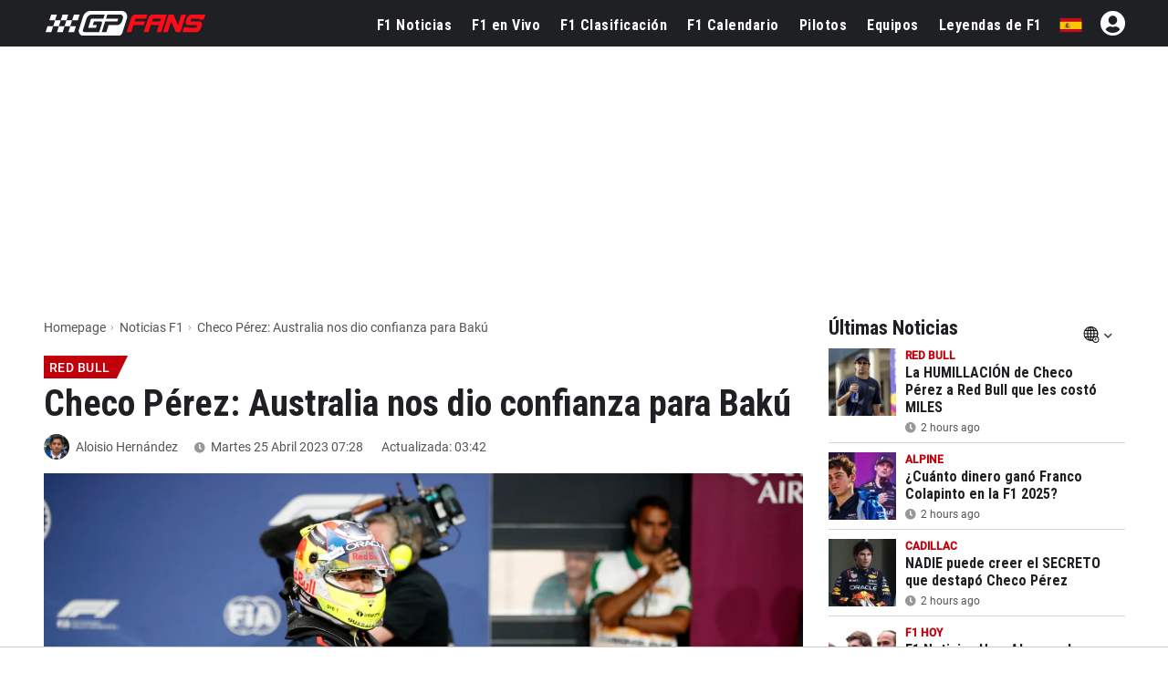

--- FILE ---
content_type: text/html; charset=UTF-8
request_url: https://www.gpfans.com/es/f1-noticias/106248/checo-perez-baku-confianza/
body_size: 34057
content:

<!DOCTYPE html>
<html lang="es">
	<head>
		<!-- x: checo-perez-baku-confianza -->
					<title>Checo Pérez: Australia nos dio confianza para Bakú - GPFans.com</title>
							<meta name="description" content="Sergio Pérez declaró que la carrera en Australia le dio confianza para el próximo Gran Premio de Azerbaiyán.">
						<meta name="robots" content="max-image-preview:large">
		<meta name="keywords" content="Red Bull, Aloisio Hernández, Noticias, Formula 1, GPFans, F1">   
																			<!--<link rel="stylesheet" type="text/css" href="/css/viafoura.css?v=1768015737">-->
				
				
				
		<link rel="canonical" href="https://www.gpfans.com/es/f1-noticias/106248/checo-perez-baku-confianza/">
		<link href="https://www.gpfans.com//css/placeholder-loading.css" rel="stylesheet">
		
	   		
		<meta name="author" content="GPfans.com">
					<meta property="og:title" content="El MAYOR aprendizaje de Checo para buscar la victoria en Bakú" />
										<meta property="og:description" content="GPFans.com ::: Toda la información de la Fórmula 1" />
				<meta property="og:type" content="article" />
		<meta property="og:image" content="https://sportsbase.io/images/gpfans/copy_1200x800/26386fea9b4b874665557243d6150cff8a3c45d5.jpg"/>
		
		<link rel="preload"
			  as="image"
			  imagesrcset="https://sportsbase.io/images/gpfans/copy_620x348/26386fea9b4b874665557243d6150cff8a3c45d5.jpg 620w,
						   https://sportsbase.io/images/gpfans/copy_1200x800/26386fea9b4b874665557243d6150cff8a3c45d5.jpg 1200w"
			  imagesizes="(max-width: 640px) 100vw, 1200px"
			  fetchpriority="high"
			  type="image/jpeg"
			  crossorigin>
		
		<meta property="og:image:width" content="1200"/>
		<meta property="og:image:height" content="800"/>
		<meta property="og:url" content="https://www.gpfans.com/es/f1-noticias/106248/checo-perez-baku-confianza/" />
		<meta property="og:site_name" content="GPfans"/>
		<meta name="twitter:card" content="summary_large_image" />
		<meta name="twitter:url" content="https://www.gpfans.com/es/f1-noticias/106248/checo-perez-baku-confianza/" />
					<meta name="twitter:title" content="El MAYOR aprendizaje de Checo para buscar la victoria en Bakú" />
				<meta name="twitter:description" content="Leer más" />
				<meta name="twitter:site" content="@gpfansglobal" />
				<meta name="twitter:image" content="https://sportsbase.io/images/gpfans/copy_620x348/26386fea9b4b874665557243d6150cff8a3c45d5.jpg">
				
				
		<script type='text/javascript' src='https://platform-api.sharethis.com/js/sharethis.js#property=68f77a12425839f9b1a1b736&product=sop' async='async'></script>
		
		

<script src="https://www.gpfans.com/js/jquery.min.js"></script>
<script defer type="text/javascript" src="https://www.gpfans.com/js/custom.js?v=1002" defer></script>
<script defer src="https://www.gpfans.com/js/smoothscroll.js?v=999" defer type="text/javascript"></script>
<script src="https://www.gpfans.com/v2/languages/js/es.js?v=3"></script>
<link rel="stylesheet" href="https://www.gpfans.com/css/bootstrap-grid.css" type="text/css" />
<link rel="stylesheet" href="https://www.gpfans.com/css/layout.css?v=10016" type="text/css" />
<link rel="stylesheet" href="https://www.gpfans.com/css/custom.css?v=1204" type="text/css" />
<link rel="stylesheet" href="https://www.gpfans.com/css/responsive.css?v=140" type="text/css" />

<!-- Roboto Condensed Bold 700 (latin) -->
<link rel="preload" 
      href="https://www.gpfans.com/data/ieVi2ZhZI2eCN5jzbjEETS9weq8-32meGCQYbw.woff2" 
      as="font" 
      type="font/woff2" 
      crossorigin>


<link rel="stylesheet" href="https://www.gpfans.com/css/roboto.css?v=f" type="text/css"  />
<link rel="stylesheet" href="https://www.gpfans.com/css/fontawesome.css?v=1004" type="text/css" />
<!--<link rel="stylesheet" href="https://www.gpfans.com/css/quantcast.css?v=1002" type="text/css" />-->
<link rel="stylesheet" href="https://www.gpfans.com/css/smileys.css?v=1000" type="text/css" />
<link rel="stylesheet" href="https://www.gpfans.com/css/mobile.css?v=1019" type="text/css"  />

<style>
/* --- MOBILE (max 767px) --- */
@media only screen and (max-width: 767px) {
    #content-part .leaderboardbg {
        
    }
	#content-part.article .relatedban{
		min-height: 250px; 
	}
	img.articlephoto {
	  max-width: 100%;
	  height: auto;
	}
}

/* --- DESKTOP (min 768px) --- */
@media only screen and (min-width: 768px) {
    	#mmediaTrending{
		min-height: 90px; 
	}
	img.articlephoto {
	  aspect-ratio: 3 / 2; /* 1200:800 */
	  width: 100%;
	  height: auto;
	  display: block;
	}	
}
</style>


<style>a.article-link {display: inline-block; margin-bottom: 10px; } a.article-link:hover { text-decoration: underline; }</style>


<meta name="p:domain_verify" content="f6efe50b2f8dfba279ada203abe84bb3"/>

	<link href="https://www.gpfans.com//css/overrule_koen.css?v=1107" rel="stylesheet">

<meta name="e443972ae541380" content="afe6505718efe566819bf6bd988c66de" />

<meta property="vf:lang" content="es">
<style>
.ads-columns.videos {
    /*margin-bottom: -33px;*/
}
.article .video {
	display: inline-block;
	width: 100%;
}
.ads-columns.videos {
	padding: 5px 20px 10px;
}
@media (max-width: 767px){
	.ads-columns.videos .video {
		margin: 0px;
	}
}
</style>
<style>
/* desktop-billboard-atf */
@media (min-width: 992px) {
.r89-desktop-billboard-atf { min-height: 250px;
margin-top: 20px; margin-bottom: 20px
}
}
/* desktop-billboard-btf */ @media (min-width: 992px) {
.r89-desktop-billboard-btf { min-height: 250px;
margin-top: 20px; margin-bottom: 20px
}
}
/* desktop-video-outstream */
@media (min-width: 992px) {

.r89-desktop-video-outstream{ min-height: 250px;
margin-top: 20px; margin-bottom: 20px
}
}
/* desktop-incontent */
@media (min-width: 992px) {
.r89-desktop-InContent { min-height: 250px;
margin-top: 20px; margin-bottom: 20px
}
}
/* desktop-leaderboard-atf*/
@media (min-width: 992px) {
.r89-desktop-leaderboard-atf{ min-height: 90px;
margin-top: 20px; margin-bottom: 20px
}
}
/* desktop-hpa-atf*/
@media (min-width: 992px) {
.r89-desktop-hpa-atf{ min-height: 600px;
margin-top: 20px; margin-bottom: 20px
}
}
/* desktop-rectangle-atf */
@media (min-width: 992px) {
.r89-desktop-rectangle-atf{ min-height: 250px;
margin-top: 20px; margin-bottom: 20px
}
}

/* mobile-billboard-top */
@media (max-width: 991px) {
.r89-mobile-billboard-top { min-height: 250px;
margin-top: 20px; margin-bottom: 20px
}
}
/* mobile-video-outstream */
@media (max-width: 991px) {
.r89-mobile-video-outstream{ min-height: 250px;
margin-top: 20px; margin-bottom: 20px
}
}
/* mobile-rectangle-infinite */ @media (max-width: 991px) {
.r89-mobile-rectangle-infinite { min-height: 250px;
margin-top: 20px; margin-bottom: 20px
}
}
/* mobile-rectangle-low */
@media (max-width: 991px) {
.r89-mobile-rectangle-low { min-height: 250px;
margin-top: 20px; margin-bottom: 20px
}
}
/* mobile-rectangle-mid */ @media (max-width: 991px) {
.r89-mobile-rectangle-mid { min-height: 250px;
margin-top: 20px; margin-bottom: 20px
}
}

/* mobile-rectangle-mid-300x600 */ @media (max-width: 991px) {
.r89-Mobile-Rectangle-Mid-300x600 { min-height: 600px;
margin-top: 20px; margin-bottom: 20px
}
}
</style>

    <link rel="icon" type="image/png" sizes="32x32" href="https://www.gpfans.com/images/favicon/2024/2/favicon-32x32.png">
    <link rel="icon" type="image/png" sizes="16x16" href="https://www.gpfans.com/images/favicon/2024/2/favicon-16x16.png">
    <link rel="shortcut icon" href="https://www.gpfans.com/images/favicon/2024/2/favicon.ico">
    <link rel="apple-touch-icon" sizes="180x180" href="https://www.gpfans.com/images/favicon/2024/2/apple-touch-icon.png">
    <link rel="icon" href="https://www.gpfans.com/images/favicon/2024/2/android-chrome-192x192.png" sizes="192x192">

<link rel="manifest" href="https://www.gpfans.com/manifest.json">
<meta name="viewport" content="width=device-width, initial-scale=1">
<meta http-equiv="Content-Type" content="text/html; charset=utf-8" />
	<meta http-equiv="language" content="ES">


<script>
var isMobile = false; 
if(/(android|bb\d+|meego).+mobile|avantgo|bada\/|blackberry|blazer|compal|elaine|fennec|hiptop|iemobile|ip(hone|od)|ipad|iris|kindle|Android|Silk|lge |maemo|midp|mmp|netfront|opera m(ob|in)i|palm( os)?|phone|p(ixi|re)\/|plucker|pocket|psp|series(4|6)0|symbian|treo|up\.(browser|link)|vodafone|wap|windows (ce|phone)|xda|xiino/i.test(navigator.userAgent)
    || /1207|6310|6590|3gso|4thp|50[1-6]i|770s|802s|a wa|abac|ac(er|oo|s\-)|ai(ko|rn)|al(av|ca|co)|amoi|an(ex|ny|yw)|aptu|ar(ch|go)|as(te|us)|attw|au(di|\-m|r |s )|avan|be(ck|ll|nq)|bi(lb|rd)|bl(ac|az)|br(e|v)w|bumb|bw\-(n|u)|c55\/|capi|ccwa|cdm\-|cell|chtm|cldc|cmd\-|co(mp|nd)|craw|da(it|ll|ng)|dbte|dc\-s|devi|dica|dmob|do(c|p)o|ds(12|\-d)|el(49|ai)|em(l2|ul)|er(ic|k0)|esl8|ez([4-7]0|os|wa|ze)|fetc|fly(\-|_)|g1 u|g560|gene|gf\-5|g\-mo|go(\.w|od)|gr(ad|un)|haie|hcit|hd\-(m|p|t)|hei\-|hi(pt|ta)|hp( i|ip)|hs\-c|ht(c(\-| |_|a|g|p|s|t)|tp)|hu(aw|tc)|i\-(20|go|ma)|i230|iac( |\-|\/)|ibro|idea|ig01|ikom|im1k|inno|ipaq|iris|ja(t|v)a|jbro|jemu|jigs|kddi|keji|kgt( |\/)|klon|kpt |kwc\-|kyo(c|k)|le(no|xi)|lg( g|\/(k|l|u)|50|54|\-[a-w])|libw|lynx|m1\-w|m3ga|m50\/|ma(te|ui|xo)|mc(01|21|ca)|m\-cr|me(rc|ri)|mi(o8|oa|ts)|mmef|mo(01|02|bi|de|do|t(\-| |o|v)|zz)|mt(50|p1|v )|mwbp|mywa|n10[0-2]|n20[2-3]|n30(0|2)|n50(0|2|5)|n7(0(0|1)|10)|ne((c|m)\-|on|tf|wf|wg|wt)|nok(6|i)|nzph|o2im|op(ti|wv)|oran|owg1|p800|pan(a|d|t)|pdxg|pg(13|\-([1-8]|c))|phil|pire|pl(ay|uc)|pn\-2|po(ck|rt|se)|prox|psio|pt\-g|qa\-a|qc(07|12|21|32|60|\-[2-7]|i\-)|qtek|r380|r600|raks|rim9|ro(ve|zo)|s55\/|sa(ge|ma|mm|ms|ny|va)|sc(01|h\-|oo|p\-)|sdk\/|se(c(\-|0|1)|47|mc|nd|ri)|sgh\-|shar|sie(\-|m)|sk\-0|sl(45|id)|sm(al|ar|b3|it|t5)|so(ft|ny)|sp(01|h\-|v\-|v )|sy(01|mb)|t2(18|50)|t6(00|10|18)|ta(gt|lk)|tcl\-|tdg\-|tel(i|m)|tim\-|t\-mo|to(pl|sh)|ts(70|m\-|m3|m5)|tx\-9|up(\.b|g1|si)|utst|v400|v750|veri|vi(rg|te)|vk(40|5[0-3]|\-v)|vm40|voda|vulc|vx(52|53|60|61|70|80|81|83|85|98)|w3c(\-| )|webc|whit|wi(g |nc|nw)|wmlb|wonu|x700|yas\-|your|zeto|zte\-/i.test(navigator.userAgent.substr(0,4))) {  
	var isiPad = false;
	if(navigator.userAgent.match(/iPad/i)) {
		isiPad = true;
	}
	if(isiPad == true){
		isMobile = false;
	}else{
		isMobile = true;
	}
}
</script>
<meta property="fb:pages" content="1584542391831071, 1817043911878526, 308599836291000" />
<meta name="pocket-site-verification" content="b00c944be2122704224cde814d87f2" />




  

<!---------------------------------------------------------- ChartBeat --------------------------------------------------->
<script type='text/javascript'>
    (function() {
        /** CONFIGURATION START **/
        var _sf_async_config = window._sf_async_config = (window._sf_async_config || {});
        _sf_async_config.uid = 66387;  // UID IS SAME FOR ALL SITES ON YOUR ACCOUNT
        _sf_async_config.domain = 'es.gpfans.com'; // DON'T INCLUDE HTTP(S) OR WWW
        _sf_async_config.useCanonical = true; 
        _sf_async_config.useCanonicalDomain = true;
        _sf_async_config.flickerControl = false;
		_sf_async_config.sections = 'ES Edition, No keywords'; //SET PAGE-LEVEL SECTION(S)
								_sf_async_config.authors = 'Aloisio Hernández'; //SET PAGE-LEVEL AUTHOR(S) 2
					        
                /** CONFIGURATION END **/
        function loadChartbeat() {
            var e = document.createElement('script');
            var n = document.getElementsByTagName('script')[0];
            e.type = 'text/javascript';
            e.async = true;
            e.src = '//static.chartbeat.com/js/chartbeat.js';
            n.parentNode.insertBefore(e, n);
        }
        loadChartbeat();
     })();
</script>
<script async src="//static.chartbeat.com/js/chartbeat_mab.js"></script>



<!---------------------------------------------------------- GA4 ---------------------------------------------------------->

<!-- Global site tag (gtag.js) -->
<script async src="https://www.googletagmanager.com/gtag/js?id=G-7V80KRZBVW"></script>
<script>
  window.dataLayer = window.dataLayer || [];
  function gtag(){dataLayer.push(arguments);}
  gtag('js', new Date());

  // Altijd meegeven (bijvoorbeeld global property)
  gtag('config', 'G-7V80KRZBVW');

      gtag('config', 'G-PBKLJ01E8T');
  </script>

<!---------------------------------------------------------- END ---------------------------------------------------------->

<script>
function imgError(image, afmeting) {
	image.onerror = "";
	image.src = "https://sportsbase.io/images/gpfans/copy_"+afmeting+"/d286c7f8146de934bbad8f8135b4a7f9d9e852f6.jpg";
	return true;
}
</script>
<!-- DAZN -->

<script src="https://tags.refinery89.com/gpfanscom.js" async></script>


	<script async type="text/javascript" src="https://www.gpfans.com/js/custom_v2021.js?v=1" defer></script>
	<link href="https://www.gpfans.com/css/custom_v2021.css?v=2031" rel="stylesheet">

	<link rel="stylesheet" href="https://www.gpfans.com/css/style_2024.css?v=69" type="text/css" /> 
        

<script>
	if (!/Chrome-Lighthouse/.test(navigator.userAgent)) {
	} else {
	  // PageSpeed ziet geen banner → betere score
	  document.getElementById('cmpwrapper').style.display = 'none !important';
	}
</script>		<link href="https://www.gpfans.com//css/meernieuws.css" rel="stylesheet">
		
        		
				
				
				
				
				
				
				
		        
        		
		
	
	</head>

<body>
	

	
	
	
	

	
		




<!-- start template -->
<div id="template">

    
	<!-- start layout -->
	<div id="layout">
		
		<!-- start header -->
		<div id="header-part">
			
			<div class=" headerboven">
            
            
				
<!--<style>-->
<!--    p.welcome-h2 {-->
<!--        color: #fff;-->
<!--        text-align: center !important;-->
<!--        font-family: roboto,sans-serif;-->
<!--        font-size: 28px;-->
<!--        margin: 10px 0;-->
<!--    }-->
<!--</style>-->


<div class="languagechoose">
	<img src="https://www.gpfans.com/images/close.png" alt="close" class="close languageshow">
    <img src="https://www.gpfans.com/images/globalnetwork.png" alt="global" class="global" />
    <p class="welcome-h2">Welcome to GPFans</p>
    <p class="welcome-h3"> CHOOSE YOUR COUNTRY </p>
    <div class="flag">
        <ul>
                            
                	                    <li><a href="https://www.gpfans.com/nl/"><img src="https://www.sportsbase.io/images/national_teams/48/NL.png" alt="NL"/></a></li>
                                                
                	                    <li><a href="https://www.gpfans.com/en/"><img src="https://www.sportsbase.io/images/national_teams/48/GB.png" alt="GB"/></a></li>
                                                
                	                    <li><a href="https://www.gpfans.com/it/"><img src="https://www.sportsbase.io/images/national_teams/48/IT.png" alt="IT"/></a></li>
                                                
                	                    <li><a href="https://www.gpfans.com/es/"><img src="https://www.gpfans.com/images/ES.png" alt="ES-MX"/></a></li>
                                                
                	                    <li><a href="https://www.gpfans.com/us/"><img src="https://www.sportsbase.io/images/national_teams/48/US.png" alt="US"/></a></li>
                                        </ul>
    </div>
</div>





<div class="top-header-bar fixedheader">
    <div class="bottom-header">
        <div class="container clearfix">
            <div class="logo">
                <a href="https://www.gpfans.com/es/"><img src="https://www.gpfans.com/images/GPfans-RGB.svg" alt="GPFans"/></a>
            </div>

            <div id="menutoggles" class="mtoggle ">
              <div class="bar1"></div>
              <div class="bar2"></div>
              <div class="bar3"></div>
            </div>
			
			<script>
				$("#menutoggles").attr("onclick","myFunction(this)");
			</script>
			
                        
						<div class="display-inline flag">
                                <ul id="signInHolder">
									<i id="signinblockUser" class="fas fa-user-circle" style="width: 31px; color: #fff; padding: 0px; font-size: 31px; margin-top: -3px;  margin-left: 20px;"></i>
					<script>
						$("#signinblockUser").attr("onclick","window.open(\'https://www.sportsfanmedia.net/login/?v=gpfans&lan=es&referer=http%3A%2F%2Fwww.gpfans.com%2Fes%2Ff1-noticias%2F106248%2Fcheco-perez-baku-confianza%2F\', \'_blank\', \'location=yes,height=570,width=520,scrollbars=yes,status=yes\');");
					</script>
                </ul>
                            </div>
            
			
			<div class="flag">
                <ul>
                                                                                                                                                                    	<li style="cursor: pointer;"><span class="languageshow"><img src="https://www.gpfans.com/images/ES.png" alt="ES-MX"/></span></li>
                            
                                                            </ul>
            </div>
			
                        
            
            

                            <!--  PC -->
                            
            <div class="navigation" >
            	<center>
                    <img class="mobnavlogo mobileshow" src="https://www.gpfans.com/images/GPfans-RGB.svg" alt="GPFans">
                </center>
                
                
									<div id="search_2021_window">
						<div class="searchbx">
							<span class="back"><i class="fas fa-arrow-left"></i></span>
							
							<input   placeholder="" type="text" class="searchNow" />
							
							<span class="cross"><i class="fas fa-times"></i></span>
							
						</div>
						
						<div id="searchResults">

						</div>
						
					</div>
					<script src="https://www.gpfans.com/js/search.js?v=4"></script>
					<script>
						//SEARCH SCRIPT
						lastVal = '';
						function activateSearch2(val){
							
							if ($(document).width() <= 768){
								$("body").css("overflow","hidden");
							}
							
							//$(".navigation.activeSearch").append("opened function<br>");
							lastVal 	= lastVal.trim();
							val 		= val.trim();
							maxR		= 12;
							
							
							//$(".navigation.activeSearch").append("activated<br>");
							if (lastVal != val) {
								//$(".navigation.activeSearch").append("stap 2<br>");
								$("#searchResults").html("");
								$("#searchResults").hide();
								//val = val.replaceAll("'","");
								//val = val.replaceAll("&"," ");
								//val = val.replaceAll("#"," ");
								
								val = val.replace("'"," ");
								val = val.replace("&"," ");
								val = val.replace("#"," ");
								
								fndResults = 0;
								//alert("BB");
								//$(".navigation.activeSearch").append("val: " + val + " <br>");
								if (val != ''){
									//$(".navigation.activeSearch").append("stap 3 === <br>");
									
									$.ajax({
									  url: "https://www.gpfans.com/processen/search_algolia.php?q=" + val + "&lang=es",
									  dataType: 'json',
										success: function(data) {
											results = data
											//console.log("length x" + results.length);
											//console.log(results);
											
											i = 0;
											for (d=0;d<results.length;d++) {
												if (results[d]['url'] != undefined) {
													if (i < maxR) {
														
														if (results[d]['objectType'] == 'coureur') {
																																												}
														
														ht = '<a href="' + results[d]['url'] + '" class="result news">';
														ht+= '<img src="' + results[d]['image'] + '" />';
														ht+= '<div class="_info">';
														ht+= '<div class="title">' + results[d]['title'] + '</div>';
														
														if (results[d]['objectType'] == 'article') {
															ht+= '<div class="sub">' + timeAgo(results[d]['date'], 'es') + '</div>';
														}
														if (results[d]['objectType'] == 'coureur') {
																																												}
														
														ht+= '</div>';
														ht+= '</a>';
														//console.log(ht);
														$("#searchResults").append(ht);
														fndResults = 1;
													}
													i++;
												}
											}
											if (fndResults == 1) { //RESULTATEN GEVONDEN
												$("#searchResults").show();
											}
										}
									});
								}
								lastVal = val; //LAST VALUE
							}
						}
						
						
						$( document ).ready(function() {
							$("#search_2021_window").show();
							$(".top-header-bar .search_2021").click(function(){
								if ($(".navigation").hasClass("activeSearch")){
									$(".navigation").removeClass("activeSearch");
									$(".search_2021").removeClass("activeSearch");
									
									if ($(document).width() <= 768){
										$("body").css("overflow","auto");
									}
									
								} else {
									$(".navigation").addClass("activeSearch");
									$(".search_2021").addClass("activeSearch");
									setTimeout(function() {
										$("#search_2021_window .searchbx input").focus();
										$("#searchResults").html("");
										$("#searchResults").hide();
										lastVal = "";
									}, 200);
								}
							});
							
							//SEARCH
							$("#search_2021_window input").keyup(delay(function (e) {
								replQuotes = $(this).val();
								activateSearch2(replQuotes);
							}, 300));
							$(".searchbx input").click(function() {
								replQuotes = $(this).val();
								activateSearch2(replQuotes);
							});
							
							//KEY DOWN EN TABS
							$('#search_2021_window input').on('keydown', function(event) {
								//console.log("GOOO ENTERRR: " + event.which + " -- " + event.keyCode);
								if (event.which === 13) { //enter key down
									//PREVENT
									//if([38, 40, 9].indexOf(event.keyCode) > -1) {
										//event.preventDefault();
										//handleEventKey(event);
										//console.log("GOOO ENTERRR 2");
										//alert("ZOExxK!");
										
										//replQuotes = $("#search_2021_window input").val();
										//alert("FIND: " + replQuotes);
										//activateSearch2(replQuotes);
									//} else {
									//}
									
								}
							})
							
							
							//MOBILE
							if ($(document).width() <= 768){
								$("#search_2021_window .back").click(function() {
									$(".navigation").removeClass("activeSearch");
									$(".search_2021").removeClass("activeSearch");
								});
								$("#search_2021_window .cross").click(function() {
									$("#search_2021_window .searchbx input").val("");
									setTimeout(function() {
										$("#search_2021_window .searchbx input").focus();
										$("#searchResults").html("");
										$("#searchResults").hide();
										lastVal = "";
									}, 200);
								});
							}
							
						});
						
						$(document).mouseup(function(e) 
						{
							var containerVisSearch = $(".top-header-bar");
							// if the target of the click isn't the container nor a descendant of the container
							if (!containerVisSearch.is(e.target) && containerVisSearch.has(e.target).length === 0) 
							{
								$("#searchResults").html("");
								$("#searchResults").hide();
								$(".top-header-bar .navigation").removeClass("activeSearch");
								$(".top-header-bar .search_2021").removeClass("activeSearch");
								
								if ($(document).width() <= 768){
									$("body").css("overflow","auto");
								}
								
								//setTimeout(function() {
								//	$("#search_2021_window input").val("");
									lastVal = "";
								//}, 100);
							}
														
						});
						
					</script>
									
				
				
				<ul class="navul">
                
                	                        
                        <li ><a href="https://www.gpfans.com/es/f1-noticias/">F1 Noticias</a></li>					
                        <li class=""><a class="" href="https://www.gpfans.com/es/f1-en-vivo">F1 en Vivo</a>
							<!--<ul class="navsub">
								<li><a href="https://www.gpfans.com/es/f1-en-vivo/calificacion">Calificación</a></li>
                                <li><a href="https://www.gpfans.com/es/f1-en-vivo">Clasificación</a></li>
                                <li><a href="https://www.gpfans.com/es/f1-en-vivo/carrera/blog">Commentario</a></li>
							</ul>-->
						</li>
                        <li ><a href="https://www.gpfans.com/es/clasificacion-de-f1/2026/">F1 Clasificación</a></li>
                        <li ><a href="https://www.gpfans.com/es/f1-calendario/2026/">F1 Calendario</a></li> 
                        <li ><a href="https://www.gpfans.com/es/pilotos-de-f1/">Pilotos</a></li>
                        <li ><a href="https://www.gpfans.com/es/equipos-de-f1/2026/">Equipos</a></li>
                        <li ><a href="/es/leyendas-de-f1/">Leyendas de F1</a></li>
                    
                         
                
                
                    
                    
                </ul>

                <p class="mobileshow socialbuttonstxt">¿Eres un fan? Sigue GPFans</p>
                <div class="socialbuttons mobileshow"> 
                
                                <a href="https://facebook.com/formula1fanpage/" target="_blank">
                <i class="fab fa-facebook"></i> 
                </a>
                <a href="https://twitter.com/gpfansglobal" target="_blank">
                <i class="fab fa-twitter"></i> 
                </a>
                <a href="https://instagram.com/gpfansglobal" target="_blank">
                <i class="fab fa-instagram"></i>
                </a>
                
                </div>
                
                <p class="mobileshow socialbuttonstxt">Edición</p>
                <div class="mobileshow editonbuttons">
                                                
                                                
                            <a href="https://www.gpfans.com/nl/"><img  class="notactive"  src="https://www.sportsbase.io/images/national_teams/48/NL.png" alt="NL"/></a>
                            
                                                                            
                                                
                            <a href="https://www.gpfans.com/en/"><img  class="notactive"  src="https://www.sportsbase.io/images/national_teams/48/GB.png" alt="GB"/></a>
                            
                                                                            
                                                
                            <a href="https://www.gpfans.com/it/"><img  class="notactive"  src="https://www.sportsbase.io/images/national_teams/48/IT.png" alt="IT"/></a>
                            
                                                                            
                                                        
                            <a href="https://www.gpfans.com/es/"><img  src="https://www.gpfans.com/images/ES.png" alt="ES-MX"/></a>
                    
                    		                                                
                                                
                            <a href="https://www.gpfans.com/us/"><img  class="notactive"  src="https://www.sportsbase.io/images/national_teams/48/US.png" alt="US"/></a>
                            
                                                                </div>
                
                <div class="mobileshow footernav">
                    <div class="col-md-12">
                        <div class="footer-links bor-top1">
                            <ul>
                                <li><a href="/es/nuestro-equipo/">Autores</a></li>
<li><a target="_blank" href="/es/rss.xml">RSS</a></li>
<li><a href="/es/contacto/">Contacto</a></li>
<li><a href="/es/pilotos-de-f1/sergio-perez/">Sergio Perez</a></li>
<li><a href="/es/pilotos-de-f1/carlos-sainz/">Carlos Sainz</a></li>
<li><a href="/es/pilotos-de-f1/fernando-alonso/">Fernando Alonso</a></li>                            </ul>
                        </div>
                        
            
                        
                    </div>
                </div>
                
                
            </div>
        </div>
    </div>
    
    <div id="PAYMENTBAR"></div>
</div>








			<script>
            //LOGIN JSON
            $( document ).ready(function() {
                $noLogin = 1;
                $noLoginCode = '<i id="noLoginCode" class="fas fa-user-circle" style=" color: #fff; padding: 0px; font-size: 28px; margin-top: -3px;  margin-left: 20px;"></i>';
                if ($.cookie('uck') != undefined) {
                    $.ajax({
                      url: "https://www.gpfans.com/json/userlogin.php?rando=" + Math.random(),
                      dataType: 'json',
                        success: function(data) {
                        
                            if (data.USER_uid > 0) {
                                
                                alerts = data.alerts;
                                
                                $noLogin = 0;
                                //console.log('LOGIN!!!');
                                //console.log(data);
                                
                                $loginHtml = '<a href="https://www.gpfans.com/es/?page=profiel&subtab=1"><img width="31" height="31" style="border: none; margin-left: 20px; border-radius: 100px; margin-top: -3px; background: #FFF;" src="https://www.sportsbase.io/images/gpfans/no_player.png"></a>';
        
                                $("#signInHolder").html($loginHtml);
        
                                
                            } else {
                                //NO LOGIN
                                $("#signInHolder").html($noLoginCode);
								$("#noLoginCode").attr("onclick","window.open(\'https://www.sportsfanmedia.net/login/?v=gpfans&lan=es&referer=http%3A%2F%2Fwww.gpfans.com%2Fes%2Ff1-noticias%2F106248%2Fcheco-perez-baku-confianza%2F\', \'_blank\', \'location=yes,height=570,width=520,scrollbars=yes,status=yes\');");
                                $("#signInHolder").animate({opacity:1});
                                $("#regIster").animate({opacity:1});
                            }
                        }
                    });
                } else {
                    //NO LOGIN
                    $("#signInHolder").html($noLoginCode);
					$("#noLoginCode").attr("onclick","window.open(\'https://www.sportsfanmedia.net/login/?v=gpfans&lan=es&referer=http%3A%2F%2Fwww.gpfans.com%2Fes%2Ff1-noticias%2F106248%2Fcheco-perez-baku-confianza%2F\', \'_blank\', \'location=yes,height=570,width=520,scrollbars=yes,status=yes\');");
                    $("#signInHolder").animate({opacity:1});
                    $("#regIster").animate({opacity:1});
                }
            });
            
            //POPUP CLICK AROUND
            $(document).mouseup(function(e) 
            {
                var containerVisSearch = $(".popup-inner");
                // if the target of the click isn't the container nor a descendant of the container
                if (!containerVisSearch.is(e.target) && containerVisSearch.has(e.target).length === 0) 
                {
                    $(".popup-inner").parent().fadeOut("");
                }
            });
            
            // //VENSTER OPENEN/CLOSEN
            // $(function() {
            // 	//----- OPEN
            // 	$('.seeAllComments').on('click', function(e)  {
            //
            // 	    console.log('seeAllComments click geslaagd');
            //
            // 		var linkie = jQuery(this).attr('data-link');
            //
            // 		//LOGGED IN
            // 		$('#commentsHolder').html('<iframe id="commentsFrame" src="'+linkie+'" framespacing="0" frameborder="no" scrolling="yes" style="width:100%;height:100%;"><p>You do not have iframes enabled.</p></iframe>');
            //
            //
            // 		$(".popup").fadeIn("");
            //
            // 		var targeted_popup_class = jQuery(this).attr('data-popup-open');
            // 		$('[data-popup="' + targeted_popup_class + '"]').fadeIn(350);
            // 		e.preventDefault();
            // 	});
            // 	//----- CLOSE
            // 	$('[data-popup-close]').on('click', function(e)  {
            // 		var targeted_popup_class = jQuery(this).attr('data-popup-close');
            // 		$('[data-popup="' + targeted_popup_class + '"]').fadeOut(350);
            // 		e.preventDefault();
            // 	});
            // });
            
            //LOGIN FUNCTION VANUIT IFRAME
            //window.myfunction = function () {
               //window.open('', '_blank', 'location=yes,height=570,width=520,scrollbars=yes,status=yes');
            //}
            
            //IS LOGGED IN? DAN ANDERE URL
            
        </script>
    
<!--<script>-->
<!--    /* When the user clicks on the button,-->
<!--    toggle between hiding and showing the dropdown content */-->
<!--    function myFunction() {-->
<!--        document.getElementById("myDropdown").classList.toggle("show");-->
<!--    }-->
<!---->
<!--    // Close the dropdown if the user clicks outside of it-->
<!--    window.onclick = function(event) {-->
<!--        if (!event.target.matches('.dropbtn')) {-->
<!--            var dropdowns = document.getElementsByClassName("dropdown-content");-->
<!--            var i;-->
<!--            for (i = 0; i < dropdowns.length; i++) {-->
<!--                var openDropdown = dropdowns[i];-->
<!--                if (openDropdown.classList.contains('show')) {-->
<!--                    openDropdown.classList.remove('show');-->
<!--                }-->
<!--            }-->
<!--        }-->
<!--    }-->
<!--</script>-->
				
								
			</div>

		</div>
		<!-- end header -->
		
		<!-- start content -->
		<div id="content-part" class="article  paddingtop" >
            
            				<center class="leaderboardbg fix"><!-- Tag ID: www-gpfans-com_leaderboard_atf -->
			<div align="center" data-freestar-ad="__320x100 __970x250" id="www-gpfans-com_leaderboard_atf">
			  <script data-cfasync="false" type="text/javascript">
				freestar.config.enabled_slots.push({ placementName: "www-gpfans-com_leaderboard_atf", slotId: "www-gpfans-com_leaderboard_atf" });
			  </script>
			</div></center>
						
			
        	            
			﻿ 


	    
	<style>
	.megaNews-bar figure label, .article .mobileshow figure label{
		position: absolute;
		margin-top: -26px;
		z-index: 99999;
		background: white;
		opacity: 0.8;
		line-height: 28px;
		padding-left: 10px;
		padding-right: 10px;
		font-size: 13px;
	}
	.article .mobileshow figure label{
		margin-left: -25px;
		width: calc(100% + 20px);
	}
	
	</style>
    
   


	
    <div id="center-part" class="">
                
        
                <div class="container"> 
            
        
        
                    
        
       <script>
                function numberWithCommas(x) {
                    return x.toString().replace(/\B(?=(\d{3})+(?!\d))/g, ".");
                }
                
                $(document).ready(function(){
					
					$getFormId = $(".articlecontent_txt form").attr("id");
					if ($getFormId){
						$pollVoted = $.cookie('poll_' + $getFormId);	
						console.log("voted poll?");
						if ($pollVoted){ //VOTED = DISABLEN
							$(".articlecontent_txt form").addClass("voted");
							
							$(".articlecontent_txt form .votepanel").find("input").each(function() {
								if ($(this).attr("id") == $pollVoted){
									$(this).parent().addClass("votedOption");
									$(this).prop("checked", true);
								}
							});
							
						}
					}

					
                    $(".optie").click(function () {
                        
                        clicked = 0;
                                            
                        formulier = $(this).closest('form');
                        optie = $(this);
                        var articleUID = formulier.attr("id");
                        
                        
                        
                        var query = $(this).closest('form').serialize();
                        
                        var url = '/actions/pollvote.php';
                        $.post(url, query, function (response) {
                            
                            if(clicked == 0){
                                
                                clicked = 1;
                                                    
                                var number  	= formulier.find('.aantalstemmen').html();
                                var TMPnuber 	= parseInt(number.replace(".", ""));
                                var totaleaantal = TMPnuber+1;
                                var IDNR = optie.attr("id");
                                
                                formulier.find('.aantalstemmen').html(numberWithCommas(totaleaantal));
                                
                                if ( formulier.find('.imagetag').length){
                                    var extrawaarde = '46px';
                                    var percentage = parseInt(optie.parent().parent().find('.percentage').html());
                                }else{
                                    var extrawaarde = '0px';
                                    var percentage = parseInt(optie.parent().find('.percentage').html());
                                }
                                
                                
                                formulier.find(".percentage").each(function() {
                                    
                                    if ( formulier.find('.imagetag').length){
                                        var ditID = $(this).parent().parent().parent().parent().find('input').attr("id");
                                    }else{
                                        var ditID = $(this).parent().parent().parent().find('input').attr("id");
                                    }
                                    
                                    huidigpercentage = parseInt($(this).html());
                                    
                                    rekensom = TMPnuber/100;
                                    getal = rekensom*huidigpercentage;
                                    getal = getal.toFixed();
                                    
                                    if(ditID == IDNR){
                                        getal = parseInt(getal) + 1;
                                    } // 631
                                    
                                    rekensom = 100/totaleaantal;
                                    nieuwpercentage = rekensom*getal;	
                                    
                                    $(this).html(''+nieuwpercentage.toFixed()+'');
                                    $(this).parent().parent().find('.completed').css('width', ''+nieuwpercentage+'%').css('width', '-='+extrawaarde);
                                    
                                });
                                
                                $.cookie('poll_'+articleUID+'', ''+IDNR+'', { expires: 7, path: '/' }); //3 dagen
                                
                                console.log("poll response: " + response);
                                formulier.find('input').attr('disabled','disabled');
								formulier.addClass("voted");
								optie.parent().addClass("votedOption");
                            }
                        });
                         
                    });
                });
            </script> 
            
        
               
    
		
			            
			
       
            <div class="col-12 mobilearticle mobileshow" style="display: none !important;">
                                
                                    
                
                        <figure style="min-height: 210px;"><img class="articlephoto article-fullbleed--image" src="https://sportsbase.io/images/gpfans/copy_1200x800/26386fea9b4b874665557243d6150cff8a3c45d5.jpg" onerror="imgError(this, '1200x800');"  alt="Sergio Perez"  />
							<label>Foto: &copy; LAT Images</label>						</figure>
                        
                                        
                				                <label class="mainlabel" ><a style="color: #FFF;" href="https://www.gpfans.com/es/tags/red-bull/">Red Bull</a></label>				
                <h2 class="h1 ">Checo Pérez: Australia nos dio confianza para Bakú</h2>
                
            </div>
       
           <div class="advertise-panel ba-li-1 sec  linba" id="linksban">
			<!-- Tag ID: www-gpfans-com_mobile_3 & com_siderail_right_3 -->


			<div id="adverinsertfreestar">
				<script> if(isMobile == true){ 
				$( "#adverinsertfreestar" ).append("<div align=\"center\" data-freestar-ad=\"__336x280\" id=\"www-gpfans-com_mobile_3\"></div>"); 
					freestar.config.enabled_slots.push({ placementName: "www-gpfans-com_mobile_3", slotId: "www-gpfans-com_mobile_3" });

				}else{
				$( "#adverinsertfreestar" ).append("<div align=\"center\" data-freestar-ad=\"__160x600\" id=\"www-gpfans-com_siderail_right_3\"></div>"); 
				freestar.config.enabled_slots.push({ placementName: "www-gpfans-com_siderail_right_3", slotId: "www-gpfans-com_siderail_right_3" });
				
				}
				</script>
				<script data-cfasync="false" type="text/javascript">
				</script>			
			</div>
			</div>    

       
            <div class="row">
                <div class="left-panel megaNews-bar">
                    <div class="inner bordertop0 no-border--mobile" style="overflow: inherit; border-top: none !important;">

                                    <div class="col-12 ">
                                        <span class="mobilehideDELETE">
											
																						<!-- Breadcrumbs (visible) -->
											<nav class="breadcrumbs" aria-label="Breadcrumb">
											  <ol itemscope itemtype="https://schema.org/BreadcrumbList">
												<!-- 1. Home -->
												<li itemprop="itemListElement" itemscope itemtype="https://schema.org/ListItem">
												  <a itemprop="item" href="https://www.gpfans.com/es/">
													<span itemprop="name">Homepage</span>
												  </a>
												  <meta itemprop="position" content="1" />
												</li>

												<!-- 2. Archief / F1 News -->
												<li itemprop="itemListElement" itemscope itemtype="https://schema.org/ListItem">
												  <a itemprop="item" href="https://www.gpfans.com/es/f1-noticias/">
													<span itemprop="name">Noticias F1</span>
												  </a>
												  <meta itemprop="position" content="2" />
												</li>
												
																																				
												<!-- 3. Huidig artikel -->
												<li itemprop="itemListElement" itemscope itemtype="https://schema.org/ListItem" aria-current="page">
												  <a itemprop="item" href="https://www.gpfans.com/es/f1-noticias/106248/checo-perez-baku-confianza/">
													<span itemprop="name">Checo Pérez: Australia nos dio confianza para Bakú</span>
												  </a>
												  <meta itemprop="position" content="3" />
												</li>
											  </ol>
											</nav>
												  
											                                            <label class="mainlabel"><a style="color: #FFF;" href="https://www.gpfans.com/es/tags/red-bull/">Red Bull</a></label>
											                                            
                                                                                        <h1 class="article-title">Checo Pérez: Australia nos dio confianza para Bakú</h1>
											
											
                                            <div class="author">
                                                                                                                                                            <img alt="Aloisio Hernández" src="https://www.gpfans.com/images/Aloisio2.png">
                                                                                                                                                    <div class="authInfo">
												
													
                                                     
                                                    																													<a rel="author" href="https://www.gpfans.com/es/editor/23558/aloisio-hernandez/">Aloisio Hernández</a>
														                                                                                                         
                                                     
                                                                                                          
                                                     <time itemprop="datePublished" class="datetime timezonechange Full xx" datetime="2023-04-25T14:28:00+02:00">
														<i class="fas fa-clock"></i>
                                                        Martes 25 Abril 2023 <b>07:28</b>                                                        <span>Actualizada: 03:42</span>                                                    </time>
													
													<!--<div class="sharethis-inline-share-buttons"></div>-->
													
                                                </div>
                                            </div>
                                            
                                            
                                            
                                                                                            

												
																									<figure>
													
														<img 
														  class="articlephoto"
														  src="https://sportsbase.io/images/gpfans/copy_620x348/26386fea9b4b874665557243d6150cff8a3c45d5.jpg" 
														  srcset="
															https://sportsbase.io/images/gpfans/copy_620x348/26386fea9b4b874665557243d6150cff8a3c45d5.jpg 620w,
															https://sportsbase.io/images/gpfans/copy_1200x800/26386fea9b4b874665557243d6150cff8a3c45d5.jpg 1200w"
														  sizes="(max-width: 640px) 100vw, 1200px"
														  width="1200"
														  height="800"
														  fetchpriority="high"
														  onerror="imgError(this, '1200x800');"
														  															alt="Sergio Perez"
														  														/>

													
													<!--<img width="1200" height="800" fetchpriority="high" class="articlephoto" src="https://sportsbase.io/images/gpfans/copy_1200x800/26386fea9b4b874665557243d6150cff8a3c45d5.jpg" onerror="imgError(this, '1200x800');"  alt="Sergio Perez" />-->
													
													
														<label>Foto: &copy; LAT Images</label>																										</figure>
												                                            
                                        </span>
                                        
                                                                                
                                        <div class="articlecontent_txt" id="outb_readmore">
                                            
                                                                                    

                                        
                                        
                                     
                                        <p><b>Sergio Pérez declaró que la carrera en Australia le dio confianza para el próximo Gran Premio de Azerbaiyán.</b></p><div class="topbanmobile"><!-- Tag ID: www-gpfans-com_mobile_1 -->


			<div id="adverinsertvijf">
				<script> if(isMobile == true){ 
				$( "#adverinsertvijf" ).append("<div align=\"center\" data-freestar-ad=\"__336x280\" id=\"www-gpfans-com_mobile_1\"></div>"); 
				}
				</script>
				<script data-cfasync="false" type="text/javascript">
					freestar.config.enabled_slots.push({ placementName: "www-gpfans-com_mobile_1", slotId: "www-gpfans-com_mobile_1" });
				</script>			
			</div>
			
			</div><p>
El piloto mexicano empezó desde la parte de atrás de la parrilla en Melbourne tras quedar fuera en la Q1 y lidiar en todo el fin de semana con problemas en su RB19.</p><p>
<i>Relacionado: <u><a title=""Checo Pérez está ahí por mérito propio"" href="https://www.gpfans.com/es/f1-noticias/106141/checo-perez-redbull/">"Checo Pérez está ahí por mérito propio"</a></u></i></p><script src="https://cdn.fcp.codes/embed-code-template/embed-code-template.js#CHANNEL_bf21c3f8-df87-4cf2-8edb-82b4053c5b3c"></script>
            <!-- Tag ID: www-gpfans-com_mobile_2 -->
<div align="center" data-freestar-ad="__336x280" id="www-gpfans-com_mobile_2">
  <script data-cfasync="false" type="text/javascript">
    freestar.config.enabled_slots.push({ placementName: "www-gpfans-com_mobile_2", slotId: "www-gpfans-com_mobile_2" });
  </script>
</div><div id="FreeStarVideoAdContainer">
										  <div id="freestar-video-parent">
											<div id="freestar-video-child"></div>
										  </div>
										</div><p>
Las múltiples banderas rojas que se presentaron en Albert Park perjudicaron los intentos de Checo por conservar sus neumáticos y tener una ventaja. <b>Al final, con un poco de suerte por las sanciones tras el penúltimo reinicio, Sergio finalizó en P5.</b></p><figure><img alt="Así quedó el auto de Checo en la grava de Australia" src="https://sportsbase.io/images/gpfans/copy_620x348/a03165fc75b46dd7181d34e5a78c0ac13ac831b9.jpg"><figcaption>Así quedó el auto de Checo en la grava de Australia</figcaption></figure><p>
El nacido en Jalisco buscará ganar la próxima carrera, o sumar una importante cantidad de puntos, para así poder mantenerse cerca de <a href="https://www.gpfans.com/es/pilotos-de-f1/max-verstappen/">Max Verstappen</a> en la pelea por el campeonato del mundo.</p><p>
Recordar que Pérez tiene un gran registro en Bakú y ahí ganó su primera carrera con Red Bull, además de múltiples podios.</p>
<h2>Seguridad</h2><p>
En palabras recogidas por Escudería Telmex, el corredor número 11 dijo: "<b>En términos generales, la carrera de Australia nos dio confianza para ir a Bakú y esperamos con ansias el desafío que trae</b>”, apuntó.</p><form id="6730"><input type="hidden" name="articleID" value="106248"><input type="hidden" name="pollID" value="6730"><div class="row"><div class="col-12"><div class="votepanel noborder"><label class="mainlabel">Red Bull</label> <h4>¿Puede salvarse la relación Checo-Verstappen?</h4><div><input class="globalradiobtn optie" name="answerID" value="17075" id="chk67301" type="radio"  ><label for="chk67301"><i></i> <span>Sí, seran la dupla más fuerte de 2023</span><b><span class="percentage">19</span>%</b> <em class="completed" style="width: calc(19% - 0px);"></em></label></div><div><input class="globalradiobtn optie" name="answerID" value="17076" id="chk67302" type="radio"  ><label for="chk67302"><i></i> <span>No, será una nueva Hamilton-Rosberg</span><b><span class="percentage">72</span>%</b> <em class="completed" style="width: calc(72% - 0px);"></em></label></div><div><input class="globalradiobtn optie" name="answerID" value="17077" id="chk67303" type="radio"  ><label for="chk67303"><i></i> <span>Esto lo celebran Mercedes y Ferrari</span><b><span class="percentage">9</span>%</b> <em class="completed" style="width: calc(9% - 0px);"></em></label></div></form>
												<span class="totalvote"><span class="aantalstemmen">136822</span> votos</span>                              
												</div></div></div><div id="outb_readmore_oud"></div><h2>Relacionado</h2>													
													<style>
														#st-1 .st-btn:last-child {
															margin-right: 8px !important;
														}
													</style>
													<div class="sharethis-inline-share-buttons"></div>
                                                    
                                                                                                        
                                                    														<div class="article-related-news">
																																<a href="https://www.gpfans.com/es/f1-noticias/1058813/ultimatum-para-el-companero-de-equipo-de-fernando-alonso-en-aston-martin/" class="latestNews-box">
																		<div class="figure-bx">
																			<img class="js-lazy-image js-lazy-image--handled fade-in" src="https://sportsbase.io/images/gpfans/copy_92x92/76f0a254916f09ebb23befb224e7fa863a756ef9.jpg" data-src="https://sportsbase.io/images/gpfans/copy_92x92/76f0a254916f09ebb23befb224e7fa863a756ef9.jpg" alt="ULTIMÁTUM para el compañero de equipo de Fernando Alonso en Aston Martin">
																		</div>
																		<div class="context-bx">
																			<div class="tag">Aston Martin</div>
																			<h3>ULTIMÁTUM para el compañero de equipo de Fernando Alonso en Aston Martin</h3>
																			<ul>
																				<li class="datetime timezonechange" datetime="2024-02-23 12:59:28">
																				<i class="fas fa-clock"></i>
																				16 de agosto de 2025 15:00 </li>
																																							</ul>
																		</div>
																	</a>
																																		<a href="https://www.gpfans.com/es/f1-noticias/1058723/bombazo-la-pista-del-futuro-de-lewis-hamilton-fuera-de-la-f1/" class="latestNews-box">
																		<div class="figure-bx">
																			<img class="js-lazy-image js-lazy-image--handled fade-in" src="https://sportsbase.io/images/gpfans/copy_92x92/4398c9da0bbadb7d5173df29004acca0a6791a76.jpg" data-src="https://sportsbase.io/images/gpfans/copy_92x92/4398c9da0bbadb7d5173df29004acca0a6791a76.jpg" alt="BOMBAZO: La pista del futuro de Lewis Hamilton FUERA de la F1">
																		</div>
																		<div class="context-bx">
																			<div class="tag">Ferrari</div>
																			<h3>BOMBAZO: La pista del futuro de Lewis Hamilton FUERA de la F1</h3>
																			<ul>
																				<li class="datetime timezonechange" datetime="2024-02-23 12:59:28">
																				<i class="fas fa-clock"></i>
																				16 de agosto de 2025 12:10 </li>
																																							</ul>
																		</div>
																	</a>
																															</div>
														
											<div id="gpfanswidget3"></div> 
											<script>
											$( document ).ready(function() {
												var getJSON = function(url) {
												  return new Promise(function(resolve, reject) {
													var xhr = new XMLHttpRequest();
													xhr.open('get', url, true);
													xhr.responseType = 'json';
													xhr.onload = function() {
													  var status = xhr.status;
													  if (status == 200) {
														resolve(xhr.response);
													  } else {
														reject(status);
													  }
													};
													xhr.send();
												  });
												};
												
												getJSON('https://www.realtimesnetwork.com/bettingd/cronjobs/widgets_es.php').then(function(data) {
													arr = data; 
													var length = arr.length,
													element = null;

													var tonen = 99;
													var resultaatnummer = 0;

													for (var i = 0; i < length; i++) {
													  element = arr[i];
													  if(element['website'] == 'gpfans' && element['naam'] == 'widget3'){
														  var resultaatnummer = resultaatnummer + 1;
														  if(resultaatnummer <= tonen){
															$("#gpfanswidget3").append( element['html_output'] );
														  }
													  }
													}

												}, function(status) { //error detection....
												  alert('Something went wrong.');
												});
											});
											</script>
											                                        
                                        
                                        
                                        										
                                        </div>
                                        
                                        
                                    </div>
                                </div>
                                
                                                                
                                
                                							
								
																
								
																	<link rel="stylesheet" href="https://unpkg.com/placeholder-loading/dist/css/placeholder-loading.min.css">
									<script data-cfasync="false" src="/cdn-cgi/scripts/5c5dd728/cloudflare-static/email-decode.min.js"></script><script src="https://www.gpfans.com/js/jquery-1.10.2.js"></script> <!-- JQUERY -->
									<script src="https://www.gpfans.com/js/jquery.cookie.js"></script>
									<script src="https://www.gpfans.com/js/jquery.powertip.js?v=1.0" ></script><!--TOOLTIP-->
									<script src="//cdn.datatables.net/1.11.4/js/jquery.dataTables.min.js" ></script><!--DATATABLES-->
									
									<link rel="stylesheet" href="https://www.gpfans.com/css/jquery.powertip.css?v=1.0"><!--TOOLTIP-->
									
																			<script src="https://www.gpfans.com/js/qhonaComments_v2.js?v=1718"></script>
										<link rel="stylesheet" href="https://www.gpfans.com/css/qhonaComments_v2.css?v=306">
																		
									
									                                        <div id="comments_container_test" style="margin-top: 10px;">
                                            <!-- COMMENTS INGELADEN -->
                                        </div>

                                        <script>
                                        //$.noConflict();
                                        $( document ).ready(function() {
                                            setupComments = new qhonaComments("#comments_container_test"); //USER ID, ARTICLE ID, ISMOD
                                            //SETTINGS
                                            setupComments.set_user(0);
                                            setupComments.set_user_display('Guest');
                                            setupComments.set_user_url('https://www.gpfans.com/es/?page=profiel');
                                            setupComments.set_logout('https://www.gpfans.com/actions/logout.php');
                                            setupComments.set_banned(0);
                                            setupComments.set_active(0);
                                            setupComments.set_dis_report(0);
                                            setupComments.article(106248);
                                            setupComments.isMod(0);
                                            setupComments.set_lang('es');
                                            setupComments.start();
                                        });
                                        </script>
                                    									
																		
									
									
									
									 
								
								
							
							                            
                            
                            
                                
                                
    

                    
                    
                    
                                                            
                   
                    
                                            
                        
                        
                                                
                                                
                                                                                                <div class="inner taboonews" >
                                    <!--<div class="inner taboonews">-->
                                    <div class="OUTBRAIN" data-src="https://www.gpfans.com/es/f1-noticias/106248/checo-perez-baku-confianza/" data-widget-id="AR_1"></div>
									<script type="text/javascript">
										// Functie om de Outbrain-script in te laden
										function laadOutbrainScript() {
										  console.log('Outbrain geladen.');
										  var script = document.createElement('script');
										  script.src = '//widgets.outbrain.com/outbrain.js';
										  document.head.appendChild(script);
										}

										// Functie om te controleren of de gebruiker toestemming heeft gegeven voor Outbrain
										function controleerOutbrainToestemming(tcData, success) {
										  if (tcData.eventStatus === 'tcloaded' || tcData.eventStatus === 'useractioncomplete') {
											__tcfapi('addEventListener', 2, function (tcData, success) {
											  if (success && tcData.purpose.consents[1]) {
												laadOutbrainScript(); // Laden van Outbrain-script als toestemming is verleend
											  } else {
                                                  laadOutbrainScript(); // Laden van Outbrain-script als geen toestemming is verleend, maar dan zonder cookies.
											  }
											});
										  }
										}

										// Voeg een eventlistener toe om de toestemmingsstatus te controleren wanneer de pagina is geladen
										window.addEventListener('load', function () {
										  __tcfapi('addEventListener', 2, function (tcData, success) {
											controleerOutbrainToestemming(tcData, success);
										  });
										});	
										</script>                                    <!--</div>-->
                                    </div>
                                                                                                            
                                    </div>
            
                
                
            
                
                
              <div class="right-panel right-panel-tablet--hide">
					
					
					
			  
			  
                <style>
#center-part .right-panel .inner.sidebarbalk .standing-bx .holder_details .tag{
	color: #c2000c;
	text-transform: uppercase;
	font-weight: 800;
	margin-top: 2px;
	margin-bottom: 1px;
	overflow: hidden;
	white-space: nowrap;
	text-overflow: ellipsis;
	line-height: 12px;
	margin-bottom: 2px;
}
</style>

 <div class="timezone_settings">
        <div class="ico" id="timezoneIco" title="Timezone settings"><img src="https://sportsbase.io/images/gpfans/copy_104x104/472a1448869632095b26e4204f9419da3b63633e.png" /></div>
        <div id="timezoneDropdownDiv" class="sidebarselect" style="display: none;">
                        <p class="h4style">Cambia tu zona horaria:</p>
                        <select id="timezoneDropdown" onchange="updateTimezone()" >
            </select>
        </div>
    </div>

            <div class="right-news">
                <div class="right-news-container">

                    <h3>Últimas Noticias</h3>

                                            <a href="https://www.gpfans.com/es/f1-noticias/1072936/checo-perez-helmut-marko-red-bull-f1-2025/">
                            <img alt="La HUMILLACIÓN de Checo Pérez a Red Bull que les costó MILES" src="https://sportsbase.io/images/gpfans/copy_92x92/2c625325a78593a7c88913fe9df8728448928168.jpg">
                            <div class="title">
                                <div class="tag">Red Bull</div>                                <h4>La HUMILLACIÓN de Checo Pérez a Red Bull que les costó MILES</h4>
                                <ul class="subinfo">
                                <li class="datetime timezonechange" datetime="2026-01-09T19:22:11-05:00">
                                    <i class="fas fa-clock"></i> 2 hours ago                                </li>
                                                                </ul>
                            </div>
                        </a>
                                            <a href="https://www.gpfans.com/es/f1-noticias/1072935/franco-colapinto-dinero-f1-2025/">
                            <img alt="¿Cuánto dinero ganó Franco Colapinto en la F1 2025?" src="https://sportsbase.io/images/gpfans/copy_92x92/91aa5da5bf0803c1493bd38a35cf0163411bb618.jpg">
                            <div class="title">
                                <div class="tag">Alpine</div>                                <h4>¿Cuánto dinero ganó Franco Colapinto en la F1 2025?</h4>
                                <ul class="subinfo">
                                <li class="datetime timezonechange" datetime="2026-01-09T19:08:27-05:00">
                                    <i class="fas fa-clock"></i> 2 hours ago                                </li>
                                                                </ul>
                            </div>
                        </a>
                                            <a href="https://www.gpfans.com/es/f1-noticias/1072934/checo-perez-secreto-f1-2026/">
                            <img alt="NADIE puede creer el SECRETO que destapó Checo Pérez" src="https://sportsbase.io/images/gpfans/copy_92x92/ad4c768b869d81eaf88a1a64b3ac0e09c1b74d4d.jpg">
                            <div class="title">
                                <div class="tag">Cadillac</div>                                <h4>NADIE puede creer el SECRETO que destapó Checo Pérez</h4>
                                <ul class="subinfo">
                                <li class="datetime timezonechange" datetime="2026-01-09T18:54:48-05:00">
                                    <i class="fas fa-clock"></i> 2 hours ago                                </li>
                                                                </ul>
                            </div>
                        </a>
                                            <a href="https://www.gpfans.com/es/f1-noticias/1072932/f1-noticias-hoy-alonso-y-las-edades-de-los-pilotos-en-2026-despidos-en-aston-martin/">
                            <img alt="F1 Noticias Hoy: Alonso y las edades de los pilotos en 2026; Despidos en Aston Martin" src="https://sportsbase.io/images/gpfans/copy_92x92/f8545e7690dd8d3d6eefa6966529ea425ae47c70.jpg">
                            <div class="title">
                                <div class="tag">F1 Hoy</div>                                <h4>F1 Noticias Hoy: Alonso y las edades de los pilotos en 2026; Despidos en Aston Martin</h4>
                                <ul class="subinfo">
                                <li class="datetime timezonechange" datetime="2026-01-09T17:25:00-05:00">
                                    <i class="fas fa-clock"></i> Hoy 00:25                                </li>
                                                                </ul>
                            </div>
                        </a>
                                            <a href="https://www.gpfans.com/es/f1-noticias/1072931/adrian-newey-aston-martin-f1-despidos-fernando-alonso/">
                            <img alt="ATENCIÓN Alonso: Destapan DESPIDOS BRUTALES dentro de Aston Martin" src="https://sportsbase.io/images/gpfans/copy_92x92/9e7a9568bb53cae980f5a2c4f37955771188ea4d.png">
                            <div class="title">
                                <div class="tag">Aston Martin</div>                                <h4>ATENCIÓN Alonso: Destapan DESPIDOS BRUTALES dentro de Aston Martin</h4>
                                <ul class="subinfo">
                                <li class="datetime timezonechange" datetime="2026-01-09T17:19:37-05:00">
                                    <i class="fas fa-clock"></i> Hoy 00:19                                </li>
                                                                </ul>
                            </div>
                        </a>
                                            <a href="https://www.gpfans.com/es/f1-noticias/1072929/ferrari-f1-lewis-hamilton-christian-horner-checo-perez/">
                            <img alt="Lewis Hamilton podría ser ARRUINADO por el MISMO ENEMIGO que Checo Pérez" src="https://sportsbase.io/images/gpfans/copy_92x92/a87b34c31bf85821a11100fbaf8b0ff2da791582.jpg">
                            <div class="title">
                                <div class="tag">Red Bull</div>                                <h4>Lewis Hamilton podría ser ARRUINADO por el MISMO ENEMIGO que Checo Pérez</h4>
                                <ul class="subinfo">
                                <li class="datetime timezonechange" datetime="2026-01-09T16:07:59-05:00">
                                    <i class="fas fa-clock"></i> Ayer 23:07                                </li>
                                                                </ul>
                            </div>
                        </a>
                                    </div>
                                                                                                    <a class="readmore" href="/es/f1-noticias/">MÃ¡s <b>noticias</b></a>
                                                
                
            </div>

            <!-- Tag ID: www-gpfans-com_siderail_right_1 -->
<div align="center" data-freestar-ad="__300x250" id="www-gpfans-com_siderail_right_1">
  <script data-cfasync="false" type="text/javascript">
    freestar.config.enabled_slots.push({ placementName: "www-gpfans-com_siderail_right_1", slotId: "www-gpfans-com_siderail_right_1" });
  </script>
</div>        <div class="right-news">
            <div class="right-news-container">


                                                                                                        <h3>Más leído</h3>
                                        
                        
                            
                            <a href="https://www.gpfans.com/es/f1-noticias/1072289/fernando-alonso-aston-martin-honda-motor-f1-2026/">
                                <img alt="Fernando Alonso pone a TEMBLAR a la F1 gracias a Aston Martin" src="https://sportsbase.io/images/gpfans/copy_92x92/df72fb97b552d005ede0fc57f75711c4422f769c.jpg" alt="Fernando Alonso pone a TEMBLAR a la F1 gracias a Aston Martin">
                                <div class="title">
                                    <div class="tag">7.500+ views</div>                                    <h4>Fernando Alonso pone a TEMBLAR a la F1 gracias a Aston Martin</h4>
                                    <ul class="subinfo" style="margin-bottom: 5px;">
                                    <li><i class="fas fa-clock"></i> 3 enero</li>
                                                                        </ul>
                                </div>
                            </a>

                        
                            
                            <a href="https://www.gpfans.com/es/f1-noticias/1072366/fernando-alonso-aston-martin-f1-2026/">
                                <img alt="Adrian Newey confiesa SACRIFICIO para diseñar el 2026 de Fernando Alonso" src="https://sportsbase.io/images/gpfans/copy_92x92/643dba5218c78c270963debb3daad234857acd3d.png" alt="Adrian Newey confiesa SACRIFICIO para diseñar el 2026 de Fernando Alonso">
                                <div class="title">
                                    <div class="tag">4.000+ views</div>                                    <h4>Adrian Newey confiesa SACRIFICIO para diseñar el 2026 de Fernando Alonso</h4>
                                    <ul class="subinfo" style="margin-bottom: 5px;">
                                    <li><i class="fas fa-clock"></i> 3 enero</li>
                                                                        </ul>
                                </div>
                            </a>

                        
                            
                            <a href="https://www.gpfans.com/es/f1-noticias/1072473/verstappen-racing-cambia-a-mercedes-amg-motorsport/">
                                <img alt="¡BOMBAZO! Verstappen firma un contrato multianual con Mercedes" src="https://sportsbase.io/images/gpfans/copy_92x92/36e216a93daffd5c80a51738ad94ebc4c55e07bd.jpg" alt="¡BOMBAZO! Verstappen firma un contrato multianual con Mercedes">
                                <div class="title">
                                    <div class="tag">2.500+ views</div>                                    <h4>¡BOMBAZO! Verstappen firma un contrato multianual con Mercedes</h4>
                                    <ul class="subinfo" style="margin-bottom: 5px;">
                                    <li><i class="fas fa-clock"></i> 5 enero</li>
                                                                        </ul>
                                </div>
                            </a>

                        
                            
                            <a href="https://www.gpfans.com/es/f1-noticias/1071590/fernando-alonso-aston-martin-ferrari/">
                                <img alt="BOMBAZO: Ferrari salvaría el 2026 de Fernando Alonso" src="https://sportsbase.io/images/gpfans/copy_92x92/c8bb3541b9630bfeff3fd085833d929506b77bd2.jpg" alt="BOMBAZO: Ferrari salvaría el 2026 de Fernando Alonso">
                                <div class="title">
                                    <div class="tag">2.500+ views</div>                                    <h4>BOMBAZO: Ferrari salvaría el 2026 de Fernando Alonso</h4>
                                    <ul class="subinfo" style="margin-bottom: 5px;">
                                    <li><i class="fas fa-clock"></i> 24 diciembre</li>
                                                                        </ul>
                                </div>
                            </a>

                        
                            
                            <a href="https://www.gpfans.com/es/f1-noticias/1072642/colapinto-gasly-alpine-indignacion-foto-recuerda-a-michael-schumacher-ferrari-f1/">
                                <img alt="Piloto de Alpine es puesto bajo FUEGO tras el homenaje a Michael Schumacher" src="https://sportsbase.io/images/gpfans/copy_92x92/d28ce7b6165eeeb75a70f50b123833e016d3d146.jpg" alt="Piloto de Alpine es puesto bajo FUEGO tras el homenaje a Michael Schumacher">
                                <div class="title">
                                    <div class="tag">2.500+ views</div>                                    <h4>Piloto de Alpine es puesto bajo FUEGO tras el homenaje a Michael Schumacher</h4>
                                    <ul class="subinfo" style="margin-bottom: 5px;">
                                    <li><i class="fas fa-clock"></i> 7 enero</li>
                                                                        </ul>
                                </div>
                            </a>

                        
                            
                            <a href="https://www.gpfans.com/es/f1-noticias/1072471/campeon-de-f1-fernando-alonso-monaco-la-ferrari/">
                                <img alt="¡Alonso REGRESA a Ferrari!" src="https://sportsbase.io/images/gpfans/copy_92x92/c8bb3541b9630bfeff3fd085833d929506b77bd2.jpg" alt="¡Alonso REGRESA a Ferrari!">
                                <div class="title">
                                    <div class="tag">2.500+ views</div>                                    <h4>¡Alonso REGRESA a Ferrari!</h4>
                                    <ul class="subinfo" style="margin-bottom: 5px;">
                                    <li><i class="fas fa-clock"></i> 5 enero</li>
                                                                        </ul>
                                </div>
                            </a>

                                            </ul>
            </div>

            <div class="inner hold" style="margin-top: 10px;">
                

<!-- Tag ID: www-gpfans-com_mobile_2 & com_siderail_right_2 -->
<div id="adverinsertfreestar2">
	<script> if(isMobile == true){ 
	$( "#adverinsertfreestar2" ).append("<div align=\"center\" data-freestar-ad=\"__336x280\" id=\"www-gpfans-com_mobile_3\"></div>"); 
		freestar.config.enabled_slots.push({ placementName: "www-gpfans-com_mobile_2", slotId: "www-gpfans-com_mobile_3" });

	}else{
	$( "#adverinsertfreestar2" ).append("<div align=\"center\" data-freestar-ad=\"__300x600\" id=\"www-gpfans-com_siderail_right_2\"></div>"); 
	freestar.config.enabled_slots.push({ placementName: "www-gpfans-com_siderail_right_2", slotId: "www-gpfans-com_siderail_right_2" });
	
	}
	</script>		
</div>
            </div>
        </div>
    
<div class="inner sidebarbalk">
	    

		
			
		
					<div class="row related">
				<div class="col-md-12">
					<div class="bor-top1 standing-bx v_2021">
												                                                							<h3>Artículos relacionados</h3>
						                        						
						<ul>
							                                                                        
									<a href="https://www.gpfans.com/es/f1-noticias/1058813/fernando-alonso-lance-stroll-aston-martin-ultimatum/" class="li">
										<img src="https://sportsbase.io/images/gpfans/copy_92x92/76f0a254916f09ebb23befb224e7fa863a756ef9.jpg" alt="ULTIMÁTUM para el compañero de equipo de Fernando Alonso en Aston Martin">
										<div class="holder_details">
																							<div class="tag">Aston Martin</div>
																						
											<h4>ULTIMÁTUM para el compañero de equipo de Fernando Alonso en Aston Martin</h4>
											<div class="note datetime timezonechange" datetime="2025-08-16T08:00:00-05:00">
												<i class="fas fa-clock"></i> 16 agosto											</div>
										</div>
									</a>
								                                                                        
									<a href="https://www.gpfans.com/es/f1-noticias/1058723/lewis-hamilton-ferrari-f1-ryan-reynolds-y-tom-brady-en-el-chelsea-fc-veredicto/" class="li">
										<img src="https://sportsbase.io/images/gpfans/copy_92x92/4398c9da0bbadb7d5173df29004acca0a6791a76.jpg" alt="BOMBAZO: La pista del futuro de Lewis Hamilton FUERA de la F1">
										<div class="holder_details">
																							<div class="tag">Ferrari</div>
																						
											<h4>BOMBAZO: La pista del futuro de Lewis Hamilton FUERA de la F1</h4>
											<div class="note datetime timezonechange" datetime="2025-08-16T05:10:00-05:00">
												<i class="fas fa-clock"></i> 16 agosto											</div>
										</div>
									</a>
								                                                                        
									<a href="https://www.gpfans.com/es/f1-noticias/1058810/checo-perez-reemplazo-red-bull/" class="li">
										<img src="https://sportsbase.io/images/gpfans/copy_92x92/4b2b74fb84560ec5533cbc401eb1d5150f30141e.jpg" alt="El plan de Red Bull tras FRACASAR con el reemplazo de Checo Pérez">
										<div class="holder_details">
																							<div class="tag">Red Bull</div>
																						
											<h4>El plan de Red Bull tras FRACASAR con el reemplazo de Checo Pérez</h4>
											<div class="note datetime timezonechange" datetime="2025-08-15T18:00:00-05:00">
												<i class="fas fa-clock"></i> 15 agosto											</div>
										</div>
									</a>
								                                                                        
									<a href="https://www.gpfans.com/es/f1-noticias/1058838/f1-hoy-sainz-se-rene-con-tom-brady-checo-es-atacado-por-un-mexicano/" class="li">
										<img src="https://sportsbase.io/images/gpfans/copy_92x92/8f396cfa83be05b0baf6723a14894dc7560f44c0.jpg" alt="F1 Hoy: Sainz se reúne con Tom Brady; Checo es atacado por un mexicano">
										<div class="holder_details">
																							<div class="tag">Formula 1</div>
																						
											<h4>F1 Hoy: Sainz se reúne con Tom Brady; Checo es atacado por un mexicano</h4>
											<div class="note datetime timezonechange" datetime="2025-08-14T05:00:00-05:00">
												<i class="fas fa-clock"></i> 14 agosto											</div>
										</div>
									</a>
															</ul>
						                                                                                                                            <a class="readmore" href="/es/f1-noticias/">MÃ¡s <b>noticias</b></a>
                                                						
					</div>
				</div>
			</div>
				
            
              <!-- Tag ID: www-gpfans-com_siderail_right_2 -->
<div align="center" data-freestar-ad="__300x600" id="www-gpfans-com_siderail_right_2">
  <script data-cfasync="false" type="text/javascript">
    freestar.config.enabled_slots.push({ placementName: "www-gpfans-com_siderail_right_2", slotId: "www-gpfans-com_siderail_right_2" });
  </script>
</div>    
            
				
		

                                    
			<div class="gp-sidebar-stands" style=" margin-top: 20px;"</div>
				<div class="row optellen">
						<h3 class="more mobileshow">Clasificación F1</h3>
				</div>

				<div class="megatabpanel">
					<div class="row desktophide ">
						<div class="col-12">
							<ul id="table" class="switchtab clearfix">
								<li><a href="#table" class="active" rel="tab1">Piloto</a></li>
								<li><a href="#table" rel="tab2">Constructores</a></li>
							</ul>
						</div>
					</div>
					<div class="tabingpanel">
						<div class="row">
							<div class="col-md-12">
								<div class="standing-bx drivers bor-top1 clearfix active" id="tab1">
																		
																			
										<h3 class="mobilehide">Clasificación de pilotos F1 2025</h3>
										
																		
									<ul>

																					<a href="https://www.gpfans.com/es/pilotos-de-f1/lando-norris/">
												<li>
													<span class="no">01 <i class="line" style="background-color: #FF8700;"></i></span>
													<span class="img"><img loading="lazy" src="https://sportsbase.io/images/gpfans/copy_92x92/8a60342cb9984ba1b81c10567fb3cd06dabca1cc.png" alt="Lando Norris"/></span>
													<span class="name"><div>Lando <b>NORRIS</b></div><sub>McLaren</sub></span>
																											<span class="rank">423</span>
																									</li>
												</a>
																						<a href="https://www.gpfans.com/es/pilotos-de-f1/max-verstappen/">
												<li>
													<span class="no">02 <i class="line" style="background-color: #00017d;"></i></span>
													<span class="img"><img loading="lazy" src="https://sportsbase.io/images/gpfans/copy_92x92/21e3549261e205cd946d08f241dca7d3091eac5b.png" alt="Max Verstappen"/></span>
													<span class="name"><div>Max <b>VERSTAPPEN</b></div><sub>Red Bull Racing</sub></span>
																											<span class="rank">421</span>
																									</li>
												</a>
																						<a href="https://www.gpfans.com/es/pilotos-de-f1/oscar-piastri/">
												<li>
													<span class="no">03 <i class="line" style="background-color: #FF8700;"></i></span>
													<span class="img"><img loading="lazy" src="https://sportsbase.io/images/gpfans/copy_92x92/ecc1048408f0fb531b34b78fcc708e060eb8f7aa.png" alt="Oscar Piastri"/></span>
													<span class="name"><div>Oscar <b>PIASTRI</b></div><sub>McLaren</sub></span>
																											<span class="rank">410</span>
																									</li>
												</a>
																						<a href="https://www.gpfans.com/es/pilotos-de-f1/george-russell/">
												<li>
													<span class="no">04 <i class="line" style="background-color: #00cfba;"></i></span>
													<span class="img"><img loading="lazy" src="https://sportsbase.io/images/gpfans/copy_92x92/8d17a1371b87a4c2c71057c045883d384a98a863.png" alt="George Russell"/></span>
													<span class="name"><div>George <b>RUSSELL</b></div><sub>Mercedes</sub></span>
																											<span class="rank">319</span>
																									</li>
												</a>
																						<a href="https://www.gpfans.com/es/pilotos-de-f1/charles-leclerc/">
												<li>
													<span class="no">05 <i class="line" style="background-color: #ee0000;"></i></span>
													<span class="img"><img loading="lazy" src="https://sportsbase.io/images/gpfans/copy_92x92/488771a81fea33780815d457ba514b24a53d8ac1.png" alt="Charles Leclerc"/></span>
													<span class="name"><div>Charles <b>LECLERC</b></div><sub>Ferrari</sub></span>
																											<span class="rank">242</span>
																									</li>
												</a>
																												</ul>
									<a class="readmore" href="https://www.gpfans.com/es/clasificacion-de-f1/2026/">todos <b> los pilotos </b></a>
								</div>
							</div>
						</div>
													<div class="row">
								<div class="col-md-12">
									<div class="standing-bx constructors bor-top1 sec clearfix" id="tab2">
																					<h3 class="mobilehide">Clasificación de constructores F1 2025</h3>
																				<ul>
																					<a href="https://www.gpfans.com/es/equipos-de-f1/mclaren/">
											<li>
												<span class="no">01 <i class="line" style="background-color: #FF8700;"></i></span>
												<span class="img"><img loading="lazy" src="https://sportsbase.io/images/gpfans/copy_92x92/af2fe3aec7a37746cee749f49f876688ea4910cb.png" alt="McLaren" /></span>
												<span class="name"><b>McLaren</b> <sub>Reino Unido</sub></span>
																									<span class="rank">833</span>
																							</li>
											</a>
																					<a href="https://www.gpfans.com/es/equipos-de-f1/mercedes/">
											<li>
												<span class="no">02 <i class="line" style="background-color: #00cfba;"></i></span>
												<span class="img"><img loading="lazy" src="https://sportsbase.io/images/gpfans/copy_92x92/001a7388d3f9fa800d3186652e88c55163ad6701.png" alt="Mercedes" /></span>
												<span class="name"><b>Mercedes</b> <sub>Alemania</sub></span>
																									<span class="rank">469</span>
																							</li>
											</a>
																					<a href="https://www.gpfans.com/es/equipos-de-f1/red-bull-racing/">
											<li>
												<span class="no">03 <i class="line" style="background-color: #00017d;"></i></span>
												<span class="img"><img loading="lazy" src="https://sportsbase.io/images/gpfans/copy_92x92/029e08cf212f44993764bb6f20080b77910ea210.png" alt="Red Bull Racing" /></span>
												<span class="name"><b>Red Bull Racing</b> <sub>Austria</sub></span>
																									<span class="rank">451</span>
																							</li>
											</a>
																					<a href="https://www.gpfans.com/es/equipos-de-f1/ferrari/">
											<li>
												<span class="no">04 <i class="line" style="background-color: #ee0000;"></i></span>
												<span class="img"><img loading="lazy" src="https://sportsbase.io/images/gpfans/copy_92x92/8793dd7a84ef08200b9fa13c24fc64017559ece6.png" alt="Ferrari" /></span>
												<span class="name"><b>Ferrari</b> <sub>Italia</sub></span>
																									<span class="rank">398</span>
																							</li>
											</a>
																					<a href="https://www.gpfans.com/es/equipos-de-f1/williams/">
											<li>
												<span class="no">05 <i class="line" style="background-color: #FFFFFF;"></i></span>
												<span class="img"><img loading="lazy" src="https://sportsbase.io/images/gpfans/copy_92x92/bb02ac9f6e29492755cecb2ac3a2ad59d7e87740.png" alt="Williams" /></span>
												<span class="name"><b>Williams</b> <sub>Reino Unido</sub></span>
																									<span class="rank">137</span>
																							</li>
											</a>
																				</ul>
										<a class="readmore" href="https://www.gpfans.com/es/clasificacion-de-f1/equipos/2026/">todos <b> los constructores </b></a>
									</div>
								</div>
							</div>
												
						
						
					</div>
				</div>
				
				
		</div>
    	
	
    
    
    
    
    

    
        
        
            
    
    
        
        <div class="row" id="adPlakker">
        <div class="col-md-12">
            <div class="advertise-panel">
                <!--<span>Advertisment</span>-->
                <div class="inner hold">
                	<!-- Tag ID: www-gpfans-com_siderail_right_2 -->
<div align="center" data-freestar-ad="__300x600" id="www-gpfans-com_siderail_right_2">
  <script data-cfasync="false" type="text/javascript">
    freestar.config.enabled_slots.push({ placementName: "www-gpfans-com_siderail_right_2", slotId: "www-gpfans-com_siderail_right_2" });
  </script>
</div>                </div>
            </div>
        </div>
    </div>

<script>
$( document ).ready(function() {
//console.log("AA");
$.getScript( "https://www.gpfans.com/js/sticksy.min.js" )
  .done(function( script, textStatus ) {
	setTimeout(function(){
		new Sticksy('#adPlakker', {topSpacing: 160});
	},3000)
});
});
</script>
	
		
	
		

</div>










            </div>
            
            
            
                      
           <div class="articleEnd" style=" border-bottom: solid 1px #e2e2e2!important;  padding-bottom: 20px;"> </div>
                    
                    
               
            
        </div>
       
    </div>


	
					
							<div id="androidDownload">
					<CENTER>
						<a target='_blank' href='https://play.google.com/store/apps/details?id=com.fanreach.gpfans&pcampaignid=MKT-Other-global-all-co-prtnr-py-PartBadge-Mar2515-1'><img alt='Ontdek het op Google Play' src='https://play.google.com/intl/en_us/badges/images/generic/nl_badge_web_generic.png'/></a>
					</CENTER>
				</div>
				<script>
				if (navigator.userAgent.match(/Android/)) {
					$("#androidDownload").show();
				}
				</script>			
						
				
			
		</div>
		
		
        
        

<div id="footer">
	<div class="footer_holder">
		<CENTER>
			<div class="footer_inside">
				<img alt="GPFans logo" src="https://www.gpfans.com/images/GPfans-RGB.svg" />
				
				<div class="footer_links">
					<div class="footer_column">
						
						<ul>
						<li><h4>Pilotos F1</h4></li>
						<li>
							<a href="https://www.gpfans.com/es/pilotos-de-f1/lewis-hamilton/">Lewis Hamilton</a>
							</li>																	
							<li>
							<a href="https://www.gpfans.com/es/pilotos-de-f1/charles-leclerc/">Charles Leclerc</a>
							</li>																	
							<li>
							<a href="https://www.gpfans.com/es/pilotos-de-f1/lando-norris/">Lando Norris</a>
							</li>																	
							<li>
							<a href="https://www.gpfans.com/es/pilotos-de-f1/oscar-piastri/">Oscar Piastri</a>
							</li>																	
							<li>
							<a href="https://www.gpfans.com/es/pilotos-de-f1/franco-colapinto/">Franco Colapinto</a>
							</li>																	
							<li>
							<a href="https://www.gpfans.com/es/pilotos-de-f1/jack-doohan/">Jack Doohan</a>
							</li>																	
							<li>
							<a href="https://www.gpfans.com/es/pilotos-de-f1/pierre-gasly/">Pierre Gasly</a>
							</li>																	
							<li>
							<a href="https://www.gpfans.com/es/pilotos-de-f1/yuki-tsunoda/">Yuki Tsunoda</a>
							</li>																	
							<li>
							<a href="https://www.gpfans.com/es/pilotos-de-f1/max-verstappen/">Max Verstappen</a>
							</li>																	
							<li>
							<a href="https://www.gpfans.com/es/pilotos-de-f1/alexander-albon/">Alexander Albon</a>
							</li>																	
							<li>
							<a href="https://www.gpfans.com/es/pilotos-de-f1/carlos-sainz/">Carlos Sainz</a>
							</li>																	
							<li>
							<a href="https://www.gpfans.com/es/pilotos-de-f1/andrea-kimi-antonelli/">Andrea Kimi Antonelli</a>
							</li>																	
							<li>
							<a href="https://www.gpfans.com/es/pilotos-de-f1/george-russell/">George Russell</a>
							</li>																	
							<li>
							<a href="https://www.gpfans.com/es/pilotos-de-f1/oliver-bearman/">Oliver Bearman</a>
							</li>																	
							<li>
							<a href="https://www.gpfans.com/es/pilotos-de-f1/esteban-ocon/">Esteban Ocon</a>
							</li>																	
							<li>
							<a href="https://www.gpfans.com/es/pilotos-de-f1/fernando-alonso/">Fernando Alonso</a>
							</li>																	
							<li>
							<a href="https://www.gpfans.com/es/pilotos-de-f1/lance-stroll/">Lance Stroll</a>
							</li>																	
							<li>
							<a href="https://www.gpfans.com/es/pilotos-de-f1/gabriel-bortoleto/">Gabriel Bortoleto</a>
							</li>																	
							<li>
							<a href="https://www.gpfans.com/es/pilotos-de-f1/nico-hulkenberg/">Nico Hülkenberg</a>
							</li>																	
							<li>
							<a href="https://www.gpfans.com/es/pilotos-de-f1/isack-hadjar/">Isack Hadjar</a>
							</li>																	
							<li>
							<a href="https://www.gpfans.com/es/pilotos-de-f1/liam-lawson/">Liam Lawson</a>
							</li>																	
							                        						</ul>
						 
						
						<ul>
                         							<li><h4>Equipos de f1</h4></li>
                        						<li>
							<a href="https://www.gpfans.com/es/equipos-de-f1/alpine/">Alpine</a>
							</li>																	
							<li>
							<a href="https://www.gpfans.com/es/equipos-de-f1/aston-martin/">Aston Martin</a>
							</li>																	
							<li>
							<a href="https://www.gpfans.com/es/equipos-de-f1/ferrari/">Ferrari</a>
							</li>																	
							<li>
							<a href="https://www.gpfans.com/es/equipos-de-f1/haas/">Haas</a>
							</li>																	
							<li>
							<a href="https://www.gpfans.com/es/equipos-de-f1/kick-sauber/">Kick Sauber</a>
							</li>																	
							<li>
							<a href="https://www.gpfans.com/es/equipos-de-f1/mclaren/">McLaren</a>
							</li>																	
							<li>
							<a href="https://www.gpfans.com/es/equipos-de-f1/mercedes/">Mercedes</a>
							</li>																	
							<li>
							<a href="https://www.gpfans.com/es/equipos-de-f1/racing-bulls/">Racing Bulls</a>
							</li>																	
							<li>
							<a href="https://www.gpfans.com/es/equipos-de-f1/red-bull-racing/">Red Bull Racing</a>
							</li>																	
							<li>
							<a href="https://www.gpfans.com/es/equipos-de-f1/williams/">Williams</a>
							</li>																	
							                        						</ul>								
						
					</div>
					<div class="footer_column races">
						<h4>Carreras</h4>
						<ul>
														<li>
									<a href="https://www.gpfans.com/es/f1-calendario/australian-grand-prix-2025">
										<img loading="lazy" src="https://www.sportsbase.io/images/national_teams/48/AU.png" alt="flag" />Gran Premio de Australia 2025									</a>
								</li>
																<li>
									<a href="https://www.gpfans.com/es/f1-calendario/chinese-grand-prix-2025">
										<img loading="lazy" src="https://www.sportsbase.io/images/national_teams/48/CN.png" alt="flag" />Gran Premio de China 2025									</a>
								</li>
																<li>
									<a href="https://www.gpfans.com/es/f1-calendario/japanese-grand-prix-2025">
										<img loading="lazy" src="https://www.sportsbase.io/images/national_teams/48/JP.png" alt="flag" />Gran Premio de Japón 2025									</a>
								</li>
																<li>
									<a href="https://www.gpfans.com/es/f1-calendario/bahrain-grand-prix-2025">
										<img loading="lazy" src="https://www.sportsbase.io/images/national_teams/48/BH.png" alt="flag" />Gran Premio de Baréin 2025									</a>
								</li>
																<li>
									<a href="https://www.gpfans.com/es/f1-calendario/saudi-arabian-grand-prix-2025">
										<img loading="lazy" src="https://www.sportsbase.io/images/national_teams/48/SA.png" alt="flag" />Gran Premio de Arabia Saudita 2025									</a>
								</li>
																<li>
									<a href="https://www.gpfans.com/es/f1-calendario/miami-grand-prix-2025">
										<img loading="lazy" src="https://www.sportsbase.io/images/national_teams/48/US.png" alt="flag" />Gran Premio de Miami 2025									</a>
								</li>
																<li>
									<a href="https://www.gpfans.com/es/f1-calendario/gran-premio-dell'emilia-romagna-2025">
										<img loading="lazy" src="https://www.sportsbase.io/images/national_teams/48/IT.png" alt="flag" />Gran Premio de Emilia-Romaña 2025									</a>
								</li>
																<li>
									<a href="https://www.gpfans.com/es/f1-calendario/grand-prix-de-monaco-2025">
										<img loading="lazy" src="https://www.sportsbase.io/images/national_teams/48/MC.png" alt="flag" />Gran Premio de Mónaco 2025									</a>
								</li>
																<li>
									<a href="https://www.gpfans.com/es/f1-calendario/gran-premio-de-barcelona-catalunya-2025">
										<img loading="lazy" src="https://www.sportsbase.io/images/national_teams/48/ES.png" alt="flag" />Gran Premio de Barcelona-Catalunya 2025									</a>
								</li>
																<li>
									<a href="https://www.gpfans.com/es/f1-calendario/grand-prix-du-canada-2025">
										<img loading="lazy" src="https://www.sportsbase.io/images/national_teams/48/CA.png" alt="flag" />Gran Premio de Canadá 2025									</a>
								</li>
																<li>
									<a href="https://www.gpfans.com/es/f1-calendario/austrian-grand-prix-2025">
										<img loading="lazy" src="https://www.sportsbase.io/images/national_teams/48/AT.png" alt="flag" />Gran Premio de Austria 2025									</a>
								</li>
																<li>
									<a href="https://www.gpfans.com/es/f1-calendario/british-grand-prix-2025">
										<img loading="lazy" src="https://www.sportsbase.io/images/national_teams/48/GB.png" alt="flag" />Gran Premio de Gran Bretaña 2025									</a>
								</li>
																<li>
									<a href="https://www.gpfans.com/es/f1-calendario/belgian-grand-prix-2025">
										<img loading="lazy" src="https://www.sportsbase.io/images/national_teams/48/BE.png" alt="flag" />Gran Premio de Bélgica 2025									</a>
								</li>
																<li>
									<a href="https://www.gpfans.com/es/f1-calendario/hungarian-grand-prix-2025">
										<img loading="lazy" src="https://www.sportsbase.io/images/national_teams/48/HU.png" alt="flag" />Gran Premio de Hungría 2025									</a>
								</li>
																<li>
									<a href="https://www.gpfans.com/es/f1-calendario/dutch-grand-prix-2025">
										<img loading="lazy" src="https://www.sportsbase.io/images/national_teams/48/NL.png" alt="flag" />Gran Premio de los Países Bajos 2025									</a>
								</li>
																<li>
									<a href="https://www.gpfans.com/es/f1-calendario/italian-grand-prix-2025">
										<img loading="lazy" src="https://www.sportsbase.io/images/national_teams/48/IT.png" alt="flag" />Gran Premio de Italia 2025									</a>
								</li>
																<li>
									<a href="https://www.gpfans.com/es/f1-calendario/azerbaijan-grand-prix-2025">
										<img loading="lazy" src="https://www.sportsbase.io/images/national_teams/48/AZ.png" alt="flag" />Gran Premio de Azerbaiyán 2025									</a>
								</li>
																<li>
									<a href="https://www.gpfans.com/es/f1-calendario/singapore-grand-prix-2025">
										<img loading="lazy" src="https://www.sportsbase.io/images/national_teams/48/SG.png" alt="flag" />Gran Premio de Singapur 2025									</a>
								</li>
																<li>
									<a href="https://www.gpfans.com/es/f1-calendario/united-states-grand-prix-2025">
										<img loading="lazy" src="https://www.sportsbase.io/images/national_teams/48/US.png" alt="flag" />Gran Premio de Estados Unidos 2025									</a>
								</li>
																<li>
									<a href="https://www.gpfans.com/es/f1-calendario/gran-premio-de-la-ciudad-de-mexico-2025">
										<img loading="lazy" src="https://www.sportsbase.io/images/national_teams/48/MX.png" alt="flag" />Gran Premio de México 2025									</a>
								</li>
																<li>
									<a href="https://www.gpfans.com/es/f1-calendario/grande-premio-de-sao-paulo-2025">
										<img loading="lazy" src="https://www.sportsbase.io/images/national_teams/48/BR.png" alt="flag" />Gran Premio de São Paulo 2025									</a>
								</li>
																<li>
									<a href="https://www.gpfans.com/es/f1-calendario/las-vegas-grand-prix-2025">
										<img loading="lazy" src="https://www.sportsbase.io/images/national_teams/48/US.png" alt="flag" />Gran Premio de Las Vegas 2025									</a>
								</li>
																<li>
									<a href="https://www.gpfans.com/es/f1-calendario/qatar-grand-prix-2025">
										<img loading="lazy" src="https://www.sportsbase.io/images/national_teams/48/QA.png" alt="flag" />Gran Premio de Catar 2025									</a>
								</li>
																<li>
									<a href="https://www.gpfans.com/es/f1-calendario/abu-dhabi-grand-prix-2025">
										<img loading="lazy" src="https://www.sportsbase.io/images/national_teams/48/AE.png" alt="flag" />Gran Premio de Abu Dabi 2025									</a>
								</li>
														</ul>
                                                 
						
					</div>
					<div class="footer_column over">
                    	                        <!-- HTML for geo depending button -->
                        <button id="pmLink">Privacy Manager</button>
                        <!-- CSS for geo depending button -->
                        <style>    
                            #pmLink {        
                                visibility: hidden;               
                                text-decoration: none;        
                                cursor: pointer;        
                                background: transparent;        
                                border: none;    
                                color: #FFF;
                            }

                            #pmLink:hover {        
                                visibility: visible;        
                                color: grey;    
                            } 
                        </style>
                        
						<h4>Sobre GPFans</h4>
						<span>
						GPFans es una marca multiplataforma dedicada a la cobertura de la Fórmula Uno en varios idiomas. Te traemos toda la información del deporte motor, 24/7, desde noticias de último minuto hasta piezas especiales, pasando por historias y videos virales.
						<br><br>
						Creemos que una nueva generación de emocionantes y extrovertidos pilotos hará la F1 más popular que nunca, y queremos darle a nuestros usuarios acceso a tanto sobre sus héroes como sea posible, dentro y fuera de la pista. De Lewis Hamilton a Max Verstappen, de Daniel Ricciardo a Sebastian Vettel, aportamos análisis en profundidad de cada Gran Premio de la temporada, desde Australia hasta Abu Dhabi.
						<br><br>
						Con la Fórmula Uno como propiedad de Liberty Media, la cobertura del deporte está evolucionando, y GPFans intentará estar en el centro de esta progresión hacia nuevos medios como uno de los sitios de crecimientio más rápido entre los que cubren el deporte motor rey.
						</span>
						
						                        
                                                	<h4 style="margin-top: 20px; display: inline-block; float: left;">Corporativo y medios</h4>
                                                
                        <span style="width: 100%; ">
                            <a target="_blank" href="https://www.realtimesnetwork.com">
                                <img width="250" style="max-height: 41px; " alt="Realtimes | Publishing Network" class="rtlogo" loading="lazy" src="https://www.gpfans.com/images/rtnetwerk_logo.png" />
                            </a>
                                                            Innovatieweg 20C<br />
                                7007 CD, Doetinchem,
                                Holanda<br />
                                                        +31645516860
                        </span>

						                        <h4 style="margin-top: 20px;"> Realtimes Network </h4>
						                       
						<ul class="frnetwork">
                        <li><a href="https://www.footballtransfers.com" target="_blank">FootballTransfers.com</a></li>
                        <li><a href="https://www.footballcritic.com" target="_blank">FootballCritic.com</a></li>
                        <li><a href="https://www.fcupdate.nl" target="_blank">FCUpdate.nl</a></li>
                        <li><a href="https://www.gpfans.com" target="_blank">GPFans.com</a></li>
                        <li><a href="https://www.moviemeter.nl/" target="_blank">MovieMeter.nl</a></li>
                        <li><a href="https://www.musicmeter.nl/" target="_blank">MusicMeter.nl</a></li>
                        <li><a href="https://www.wijwedden.net/sportweddenschappen/formule-1/wedden-op-formule-1/" target="_blank">WijWedden.net</a></li>
                        <li><a href="https://www.facebook.com/kelderklasse" target="_blank">Kelderklasse</a></li>
                        <li><a href="https://anfieldwatch.co.uk/" target="_blank">Anfieldwatch</a></li>
						<li><a href="https://meemetoranje.nl/" target="_blank">MeeMetOranje.nl</a></li>
                        </ul>
					</div>
				</div>
				
			</div>
		</CENTER>
	</div>
    
    
	
	<div class="footer_socials" style="text-align:center;"> 
    						
						<ul>
															<li><li><a href="/es/nuestro-equipo/">Autores</a></li></li>
																<li><li><a target="_blank" href="/es/rss.xml">RSS</a></li></li>
																<li><li><a href="/es/contacto/">Contacto</a></li></li>
																<li><li><a href="/es/pilotos-de-f1/sergio-perez/">Sergio Perez</a></li></li>
								                                                        
                            																<li><li><a href="/es/pilotos-de-f1/carlos-sainz/">Carlos Sainz</a></li></li>
																		<li><li><a href="/es/pilotos-de-f1/fernando-alonso/">Fernando Alonso</a></li></li>
									                                                        	<li><a href="https://tickets.gpfans.com/en/">F1 Tickets</a></li>
                                                                                    <li><a class="change-consent" onclick="window.__tcfapi('displayConsentUi', 2, function() {} );">Privacy</a></li>
                            						</ul>
    	<br /><br />
                Derechos reservados (©) 2017 - 2026 GPFans.com <BR />
		<B>Realtimes | Red de Publicación</B>
			</div>
	
</div>

<script>
$(".languageshow").click(function () {

    
    $content = $(".languagechoose");
    //open up the content needed - toggle the slide- if visible, slide up, if not slidedown.
    $content.slideToggle(500, function () {
        //console.log("Hey");
    });

});
</script>






		
<script type="text/javascript">
  window._mfq = window._mfq || [];
  (function() {
    var mf = document.createElement("script");
    mf.type = "text/javascript"; mf.defer = true;
    mf.src = "//cdn.mouseflow.com/projects/5208b75c-b525-4373-b9fa-c8cb07827ee4.js";
    document.getElementsByTagName("head")[0].appendChild(mf);
  })();
</script>


<script>
	
	
	$(document).ready(function() {
		$(".pods .col").on("mouseenter", function() {
			$(this).find(".pod-overlay").addClass("show")
		}).on("mouseleave", function() {
			$(this).find(".pod-overlay").removeClass("show")
		});
	});
	

	
	
	$('.navigation ul.navul li a').click(function(e) {
	if ($(this).parent().find(".navsub").length > 0){
		//HEEFT SUBMENU
		var isMobile = /iPhone|iPad|iPod|Android/i.test(navigator.userAgent);
		if (isMobile) {
			e.preventDefault();
		}
	} else {
	//URL OPENEN = DEFAULT
	}
	});
</script>

<script src="https://www.gpfans.com/js/jquery.cookie.js"></script>
<script type="text/javascript" src="https://www.gpfans.com/js/selectyze.jquery.js"></script>
<script src="https://cdnjs.cloudflare.com/ajax/libs/1000hz-bootstrap-validator/0.11.9/validator.min.js" integrity="sha256-dHf/YjH1A4tewEsKUSmNnV05DDbfGN3g7NMq86xgGh8=" crossorigin="anonymous"></script>


<style>
.latestUpdate-bar .bettingnotificatie {
    bottom: 20px !important;
}
</style>

<script>
$( document ).ready(function() {
	  if ($.cookie('uck') == null ){
		setTimeout(function() {
			$.getScript( "https://accounts.google.com/gsi/client" )
			  .done(function( script, textStatus ) {
				console.log( 'Onetap ingeladen' );
			  })
			  .fail(function( jqxhr, settings, exception ) {
				$( "div.log" ).text( "Triggered ajaxError handler." );
			});
		}, 8000);
	}
});
</script>
<div id="g_id_onload"
     data-client_id="123861709219-cp56pq60qnmns0rs5cmg1lvd759nle6g.apps.googleusercontent.com"
     data-login_uri="https://www.gpfans.com/es/f1-noticias/106248/checo-perez-baku-confianza/"
	 data-callback="googleLoginEndpoint"
	 data-cancel_on_tap_outside="false"
     data-your_own_param_1_to_login="any_value"
     data-your_own_param_2_to_login="any_value">
</div>

<script>
    // callback function that will be called when the user is successfully logged-in with Google
    function setCookie(cname, cvalue, exdays) {
	  const d = new Date();
	  d.setTime(d.getTime() + (exdays*24*60*60*1000));
	  let expires = "expires="+ d.toUTCString();
	  document.cookie = cname + "=" + cvalue + ";" + expires + ";path=/";
	}
	
	
	function setCookieWithDomain(name,value,days,domain) {
		var expires = "";
		if (days) {
			var date = new Date();
			date.setTime(date.getTime() + (days*24*60*60*1000));
			expires = "; expires=" + date.toUTCString();
		}
		document.cookie = name + "=" + (value || "")  + expires + ";domain="+domain+";path=/";
	}
	function getCookie(name) {
		var nameEQ = name + "=";
		var ca = document.cookie.split(';');
		for(var i=0;i < ca.length;i++) {
			var c = ca[i];
			while (c.charAt(0)==' ') c = c.substring(1,c.length);
			if (c.indexOf(nameEQ) == 0) return c.substring(nameEQ.length,c.length);
		}
		return null;
	}
	function eraseCookie(name) {   
		document.cookie = name +'=; Path=/; Expires=Thu, 01 Jan 1970 00:00:01 GMT;';
	}
	
	
	
	function googleLoginEndpoint(googleUser) {
        // get user information from Google
        console.log(googleUser);
 
        // send an AJAX request to register the user in your website
        var ajax = new XMLHttpRequest();
 
        // path of server file
        ajax.open("POST", "https://www.sportsfanmedia.net/login/process/onetap/onetap.php", true);
 
        // callback when the status of AJAX is changed
        ajax.onreadystatechange = function () {
 
            // when the request is completed
            if (this.readyState == 4) {
 
                // when the response is okay
                if (this.status == 200) {
                    uckvalue = this.responseText;
					setCookie('uck', uckvalue, 31);
					
					location.reload();
                }
 
                // if there is any server error
                if (this.status == 500) {
                    console.log(this.responseText);
                }
            }
        };
		
		
 
        // send google credentials in the AJAX request
        var formData = new FormData();
        formData.append("id_token", googleUser.credential);
        ajax.send(formData);
    }
</script>



<style>
#credential_picker_container {
	z-index: 9999999999 !important;
}
</style>



<!-- Timezones -->
<script>
    document.getElementById("timezoneIco").addEventListener("click", function() {
        var selectBox = document.getElementById("timezoneDropdownDiv");
        if (selectBox.style.display === "none") {
            selectBox.style.display = "block";
        } else {
            selectBox.style.display = "none";
        }
    });

    function loadTimezones() {
      const dropdown = document.getElementById("timezoneDropdown");

         

          // Lijst van Amerikaanse tijdzones
          const listOfTimezones = [
            "Europe/Madrid", // Voor Spanje
              "America/Buenos_Aires", // Voor Argentinië
              "America/La_Paz", // Voor Bolivia
              "America/Santiago", // Voor Chili
              "America/Bogota", // Voor Colombia
              "America/Costa_Rica", // Voor Costa Rica
              "America/Havana", // Voor Cuba
              "America/Santo_Domingo", // Voor de Dominicaanse Republiek
              "America/Guayaquil", // Voor Ecuador (exclusief de Galapagoseilanden)
              "Pacific/Galapagos", // Voor de Galapagoseilanden van Ecuador
              "America/El_Salvador", // Voor El Salvador
              "America/Guatemala", // Voor Guatemala
              "America/Tegucigalpa", // Voor Honduras
              "America/Mexico_City", // Voor Mexico
              "America/Managua", // Voor Nicaragua
              "America/Panama", // Voor Panama
              "America/Asuncion", // Voor Paraguay
              "America/Lima", // Voor Peru
              "America/Montevideo", // Voor Uruguay
              "America/Caracas"
          ];


              // Vul de selectbox met opties
      for (const timezone of listOfTimezones) {
        const option = document.createElement("option");
        option.value = timezone;
            option.text = Intl.DateTimeFormat(undefined, {timeZone: timezone}).resolvedOptions().timeZone;
        dropdown.add(option);
      }
    }



    function updateTimezone() {
      // Haal geselecteerde tijdzone op uit de dropdown
      var selectedTimezone = document.getElementById("timezoneDropdown").value;
      var selectedTimezoneDiv = document.getElementById("timezoneDropdownDiv");

      if(selectedTimezoneDiv.classList.contains("articleselect")){
           updateOtherDatetimeElements(selectedTimezone);
      }else{
      // Pas de andere datetime-elementen aan
        updateOtherDatetimeElements(selectedTimezone);
      }

      document.cookie = "selectedTimezone=" + selectedTimezone + "; expires=Fri, 31 Dec 9999 23:59:59 GMT; path=/";

    }

    function updateOtherDatetimeElements(selectedTimezone) {
      // Lijst met alle datetime-elementen die moeten worden bijgewerkt
      var datetimeElements = document.querySelectorAll('.datetime');

      // Loop door elk element en werk de datum bij
      datetimeElements.forEach(function(element) {
        var originalDate = new Date(element.getAttribute('datetime'));
        if(element.classList.contains("WithDay")){
            var options = {timeZone: selectedTimezone, weekday: 'short', hour12: true, hour: 'numeric', minute: 'numeric'};
        }else if(element.classList.contains("Full")){
            var options = {timeZone: selectedTimezone, weekday: 'long', day: 'numeric', month: 'long', year: 'numeric', hour12: true, hour: 'numeric', minute: 'numeric'};
        }else if(element.classList.contains("OnlyDay")){
            var options = {timeZone: selectedTimezone, weekday: 'short', day: 'numeric', month: 'short'};
        }else{
            var options = {timeZone: selectedTimezone, hour12: !isArabic, hour: 'numeric', minute: 'numeric'};
        }
        var formattedDate = originalDate.toLocaleString(isArabic ? 'ar-EG' : 'en-US', options);


        if(element.classList.contains("Full")){  
            // Voeg het tijdstip toe aan de datum, dikgedrukt:
            var formattedDateWithBoldTime = formattedDate.replace(/(\d{1,2}:\d{2} [APMapm]{2})/, '<b>$1</b>');
        }else{
            var formattedDateWithBoldTime = formattedDate.replace(/(\d{1,2} [a-zA-Z]{3})/, '$1');
        }
        // Pas de innerHTML en het datetime attribuut aan
        if(element.classList.contains("headlineDate")){  
            element.innerHTML = '' + formattedDateWithBoldTime + '';
        }else if(element.classList.contains("Full")){ 
            element.innerHTML = '' + formattedDateWithBoldTime + '';
        }else if(element.classList.contains("timetabledatetime")){ 
            element.innerHTML = '' + formattedDateWithBoldTime + '';
        }else{
            element.innerHTML = '<i class="fas fa-clock"></i> ' + formattedDateWithBoldTime + '';
        }
      });
    }

    // Functie om de tijdzone op basis van de locatie van de gebruiker in te stellen
    function setInitialTimezone() {


      const selectedTimezoneCookie = getCookie("selectedTimezone");
      if (selectedTimezoneCookie) {

          // Als cookie bestaat kiezen we voor die.

              // Maar eerst ook eigen land toevoegen:
              var userTimezone = Intl.DateTimeFormat().resolvedOptions().timeZone;
              var timezoneDropdown = document.getElementById("timezoneDropdown");

              // Controleer of de gevonden tijdzone in de lijst voorkomt
              if (timezoneDropdown.querySelector('option[value="' + userTimezone + '"]')) {
                // Niets doen.
              } else {
                 // Als de tijdzone niet in de lijst staat, voeg een nieuwe optie toe en selecteer deze
                var newOption = document.createElement("option");
                newOption.value = userTimezone;
                newOption.text = userTimezone;
                timezoneDropdown.add(newOption);
              }

            const dropdown = document.getElementById("timezoneDropdown");
            dropdown.value = selectedTimezoneCookie;

            updateTimezone();


      }else{

          var userTimezone = Intl.DateTimeFormat().resolvedOptions().timeZone;
          var timezoneDropdown = document.getElementById("timezoneDropdown");

          // Controleer of de gevonden tijdzone in de lijst voorkomt
          if (timezoneDropdown.querySelector('option[value="' + userTimezone + '"]')) {
            timezoneDropdown.value = userTimezone;
          } else {
             // Als de tijdzone niet in de lijst staat, voeg een nieuwe optie toe en selecteer deze
            var newOption = document.createElement("option");
            newOption.value = userTimezone;
            newOption.text = userTimezone;
            timezoneDropdown.add(newOption);
            timezoneDropdown.value = userTimezone;
            updateTimezone();
          }
      }
    }
    




     // Functie om nullen toe te voegen aan getallen indien nodig
    function padWithZeroes(number) {
      return number.toString().padStart(2, '0');
    }

     document.addEventListener("DOMContentLoaded", function() {

        // Laad de tijdzones bij het laden van de pagina
        loadTimezones();
         setInitialTimezone();
    });

    </script>
		
						
            <div class="popup" data-popup="popup-1">
                <div class="popup-inner">
                                
                    <div id="commentsHolder"></div>
                    
                    <a class="popup-close" data-popup-close="popup-1" href="#">x</a>
                </div>
            </div>
        		
		
		
		
                				
        
        <script>
			$(document).ready(function(){
				$('#checkbox').change(function(){
					setInterval(function () {
						moveRight();
					}, 3000);
				});
			
			
		});    
        </script>
        
                    <script type="text/javascript">
            window._taboola = window._taboola || [];
            _taboola.push({flush: true});
            $( document ).ready(function() {
              setTimeout(
              function() 
              {
                $(".trc_rbox_header_span").html("Related News");
               }, 3000);
            
            });
            </script>
        		
		                        
        
        
		 <script type="application/ld+json">
		{"@context":"http://schema.org","@type":"NewsArticle","headline":"Checo Pérez: Australia nos dio confianza para Bakú","name":"Checo Pérez: Australia nos dio confianza para Bakú","url":"https://www.gpfans.com/es/f1-noticias/106248/checo-perez-baku-confianza/","inLanguage":"es","articleBody":"Sergio Pérez declaró que la carrera en Australia le dio confianza para el próximo Gran Premio de Azerbaiyán. El piloto mexicano empezó desde la parte de atrás de la parrilla en Melbourne tras quedar fuera en la Q1 y lidiar en todo el fin de semana con problemas en su RB19. <i>Relacionado: <u><a title=\"\"Checo Pérez está ahí por mérito propio\"\" href=\"https:\/\/www.gpfans.com\/es\/f1-noticias\/106141\/checo-perez-redbull\/\">\"Checo Pérez está ahí por mérito propio\"<\/a><\/u><\/i> Las múltiples banderas rojas que se presentaron en Albert Park perjudicaron los intentos de Checo por conservar sus neumáticos y tener una ventaja. <b>Al final, con un poco de suerte por las sanciones tras el penúltimo reinicio, Sergio finalizó en P5.<\/b> <figure><img src=\"https:\/\/sportsbase.io\/images\/gpfans\/copy_620x348\/a03165fc75b46dd7181d34e5a78c0ac13ac831b9.jpg\" \/><figcaption>Así quedó el auto de Checo en la grava de Australia<cite>LAT Images<\/cite><\/figcaption><\/figure> El nacido en Jalisco buscará ganar la próxima carrera, o sumar una importante cantidad de puntos, para así poder mantenerse cerca de Max Verstappen en la pelea por el campeonato del mundo. Recordar que Pérez tiene un gran registro en Bakú y ahí ganó su primera carrera con Red Bull, además de múltiples podios. <h2>Seguridad<\/h2> En palabras recogidas por Escudería Telmex, el corredor número 11 dijo: \"<b>En términos generales, la carrera de Australia nos dio confianza para ir a Bakú y esperamos con ansias el desafío que trae<\/b>”, apuntó.","author" : {"@type":"Person","url": "https://www.gpfans.com/es/editor/23558/aloisio-hernandez/",
							 "sameAs": [
												"https://twitter.com/Aloisiohdz49"
									 ]
							 , "name":"Aloisio Hernández", "jobTitle":"F1 Reporter"},"mainEntityOfPage": "https://www.gpfans.com/es/f1-noticias/106248/checo-perez-baku-confianza/","datePublished":"2023-04-25T14:28:00+02:00","dateModified":"2023-04-26T10:42:45+02:00","description":"Sergio Pérez declaró que la carrera en Australia le dio confianza para el próximo Gran Premio de Azerbaiyán.","publisher":{"@type":"Organization","address":{"@context":"https:\/\/schema.org","@type":"https:\/\/schema.org\/PostalAddress","addressCountry":"NL","addressLocality":"Gelderland","postalCode":"7007 CD","streetAddress":"Innovatieweg 20c"}, "sameAs":["https://www.facebook.com/gpfansespanol", "https://twitter.com/GPFansES"],"name":"GPFans","url":"https:\/\/www.gpfans.com\/es\/", "logo":{"@type":"ImageObject","url":"https://www.gpfans.com/logo_trans.png","width":"398","height":"124"}},"copyrightHolder":{"@type":"Organization","address":{"@context":"https:\/\/schema.org","@type":"https:\/\/schema.org\/PostalAddress","addressCountry":"NL","addressLocality":"Gelderland","postalCode":"7007 CD","streetAddress":"Innovatieweg 20c"}, "sameAs":["https://www.facebook.com/gpfansespanol", "https://twitter.com/GPFansES"],"name":"GPFans","url":"https:\/\/www.gpfans.com\/es\/", "logo":{"@type":"ImageObject","url":"https://www.gpfans.com/logo_trans.png","width":"398","height":"124"}},"image":{"@type":"ImageObject","url":"https://sportsbase.io/images/gpfans/copy_1200x800/26386fea9b4b874665557243d6150cff8a3c45d5.jpg","height":800,"width":1200}}
		</script>
				
        		<script type="application/ld+json">
	{"@context":"http:\/\/schema.org","@type":"BreadcrumbList","itemListElement":[{"@type":"ListItem","position":1,"item":{"@id":"https:\/\/www.gpfans.com\/es\/","name":"Homepage"}},{"@type":"ListItem","position":2,"item":{"@id":"https:\/\/www.gpfans.com\/es\/f1-noticias\/","name":"Noticias F1"}},{"@type":"ListItem","position":3,"item":{"@id":"https://www.gpfans.com/es/f1-noticias/106248/checo-perez-baku-confianza/","name":"Checo Pérez: Australia nos dio confianza para Bakú"}}]}
		</script>
        		<script type="application/ld+json">
	{"@context":"http:\/\/schema.org","@type":"WebPage","description":"Sergio Pérez declaró que la carrera en Australia le dio confianza para el próximo Gran Premio de Azerbaiyán.","image":{"@type":"ImageObject","url":"https://sportsbase.io/images/gpfans/copy_1200x800/26386fea9b4b874665557243d6150cff8a3c45d5.jpg"},"mainEntityOfPage":"https://www.gpfans.com/es/f1-noticias/106248/checo-perez-baku-confianza/","name":"Checo Pérez: Australia nos dio confianza para Bakú","author" : {"@type":"Person","url": "https://www.gpfans.com/es/editor/23558/aloisio-hernandez/","name":"Aloisio Hernández"},"dateCreated":"2023-04-25T14:28:00+02:00","dateModified":"2023-04-26T10:42:45+02:00","datePublished":"2023-04-25T14:28:00+02:00","headline":"Checo Pérez: Australia nos dio confianza para Bakú","inLanguage":"es","publisher":{"@type":"Organization", "address":{"@context":"https:\/\/schema.org","@type":"https:\/\/schema.org\/PostalAddress","addressCountry":"NL","addressLocality":"Gelderland","postalCode":"7007 CD","streetAddress":"Innovatieweg 20c"}, "sameAs":["https://www.facebook.com/gpfansespanol", "https://twitter.com/GPFansES"],"name":"GPFans","url":"https:\/\/www.gpfans.com\/es\/","logo":{"@type":"ImageObject","url":"https://www.gpfans.com/logo_trans.png","height":124,"width":398}},"copyrightHolder":{"@type":"Organization", "address":{"@context":"https:\/\/schema.org","@type":"https:\/\/schema.org\/PostalAddress","addressCountry":"NL","addressLocality":"Gelderland","postalCode":"7007 CD","streetAddress":"Innovatieweg 20c"}, "sameAs":["https://www.facebook.com/gpfansespanol", "https://twitter.com/GPFansES"],"name":"GPFans","url":"https:\/\/www.gpfans.com\/es\/","logo":{"@type":"ImageObject","url":"https://www.gpfans.com/logo_trans.png","height":124,"width":398}},"breadcrumb":{"@type":"BreadcrumbList","itemListElement":[{"@type":"ListItem","position":1,"item":{"@id":"https:\/\/www.gpfans.com\/es\/","name":"Homepage"}},{"@type":"ListItem","position":2,"item":{"@id":"https:\/\/www.gpfans.com\/es\/files\/657\/formula-1\/","name":"Fórmula 1"}},{"@type":"ListItem","position":3,"item":{"@id":"https://www.gpfans.com/es/f1-noticias/106248/checo-perez-baku-confianza/","name":"Checo Pérez: Australia nos dio confianza para Bakú"}}]}}
		</script>
        
        <script src="https://cdn.jsdelivr.net/npm/sticksy/dist/sticksy.min.js"></script>
		<script>
			setTimeout(
			function() 
			{
				var stickyElRight = new Sticksy('#rightStickHolder', {topSpacing: 170}) // and that's all!
			}, 3500);
		</script>
    
	</div>
</div>

        
<script>
document.addEventListener("DOMContentLoaded", function () {
    if (window.innerWidth > 768) return; // Alleen op mobiel uitvoeren

    const tables = document.querySelectorAll(".articlecontent_txt table");

    tables.forEach(table => {
        // Sla over als de tabel de class 'magnius_table' heeft
        if (table.classList.contains("magnius_table")) return;

        const wrapper = document.createElement("div");
        wrapper.style.overflowX = "auto";
        wrapper.style.webkitOverflowScrolling = "touch"; // Soepeler scrollen op iOS
        wrapper.style.marginBottom = "10px";
        wrapper.style.position = "relative";
        wrapper.style.borderRadius = "4px";
        wrapper.style.padding = "5px";
        wrapper.style.boxShadow = "0 2px 5px rgba(0,0,0,0.1)";

        // Tabel aanpassingen
        table.style.minWidth = "100%";
        table.style.borderCollapse = "collapse";
        table.style.tableLayout = "auto"; // Laat de tabel zelf de breedte bepalen

        // Zorg ervoor dat de cellen niet inklappen
        const cells = table.querySelectorAll("th, td");
        cells.forEach(cell => {
            cell.style.whiteSpace = "nowrap";
            cell.style.overflow = "hidden";
            cell.style.textOverflow = "ellipsis"; // Indien nodig ...
        });

        // Scroll-indicator
        const indicator = document.createElement("div");
        indicator.textContent = "← Scroll →";
        indicator.style.position = "absolute";
        indicator.style.top = "50%";
        indicator.style.left = "50%";
        indicator.style.transform = "translate(-50%, -50%)";
        indicator.style.background = "rgba(0,0,0,0.6)";
        indicator.style.color = "white";
        indicator.style.padding = "4px 10px";
        indicator.style.borderRadius = "4px";
        indicator.style.fontSize = "12px";
        indicator.style.pointerEvents = "none";
        indicator.style.transition = "opacity 0.3s";
        indicator.style.opacity = "0"; // Standaard onzichtbaar

        wrapper.appendChild(indicator);
        table.parentNode.insertBefore(wrapper, table);
        wrapper.appendChild(table);

        // Check of scroll-indicator nodig is
        function checkScrollIndicator() {
            if (table.scrollWidth > wrapper.clientWidth) {
                indicator.style.opacity = "1"; // Alleen tonen als scroll nodig is
            } else {
                indicator.style.opacity = "0"; // Verbergen als scroll niet nodig is
            }
        }

        // Check na laden en bij resize
        checkScrollIndicator();
        window.addEventListener("resize", checkScrollIndicator);

        // Indicator verwijderen bij scrollen
        wrapper.addEventListener("scroll", function () {
            indicator.style.opacity = "0";
            setTimeout(() => {
                indicator.remove();
            }, 1000);
        }, { once: true });
    });
});
</script>
    

		
    		<script type="text/javascript">
            $(document).ready(function() {
                $.ajax({
                    dataType: "json",
                    url: 'https://www.realtimesnetwork.com/bettingd/cronjobs/widgets.php',
                    success: function(elements) {
                        const filteredElements = elements && elements.length ?
                            elements.filter(function(element) {
                                return element.actief == 1 && element.website == 'gpfans';
                            }) :
                            [];

                        const elementsToShow = 99;
                        let elementsShown = 0;

                        filteredElements.forEach(function(element) {
                            if (elementsShown++ < elementsToShow) {
                                $("#gpfanswidget3").append(element.html_output);
                            }
                        });
                    },
                    error: function(e) {
                        console.error(e);
                    }
                });
            });
        </script>
    	
        
        
		
		

</body>
</html>

--- FILE ---
content_type: text/css
request_url: https://www.gpfans.com//css/placeholder-loading.css
body_size: 505
content:
/**
 * placeholder-loading v0.2.0
 * Author: Zalog (https://www.zalog.ro/)
 * License: MIT
 **/
.ph-item {
  position: relative;
  display: -webkit-box;
  display: -ms-flexbox;
  display: flex;
  -ms-flex-wrap: wrap;
      flex-wrap: wrap;
  overflow: hidden;
  border-radius: 2px; }
  .ph-item, .ph-item *,
  .ph-item ::after, .ph-item ::before {
    -webkit-box-sizing: border-box;
            box-sizing: border-box; }
  .ph-item::before {
    content: " ";
    position: absolute;
    top: 0;
    right: 0;
    bottom: 0;
    left: 50%;
    z-index: 1;
    width: 500%;
    margin-left: -250%;
    -webkit-animation: phAnimation 0.8s linear infinite;
            animation: phAnimation 0.8s linear infinite;
    background: -webkit-gradient(linear, left top, right top, color-stop(46%, rgba(255, 255, 255, 0)), color-stop(50%, rgba(255, 255, 255, 0.35)), color-stop(54%, rgba(255, 255, 255, 0))) 50% 50%;
    background: linear-gradient(to right, rgba(255, 255, 255, 0) 46%, rgba(255, 255, 255, 0.35) 50%, rgba(255, 255, 255, 0) 54%) 50% 50%; }
  .ph-item > * {
    -webkit-box-flex: 1;
        -ms-flex: 1 1 auto;
            flex: 1 1 auto;
    display: -webkit-box;
    display: -ms-flexbox;
    display: flex;
    -webkit-box-orient: vertical;
    -webkit-box-direction: normal;
        -ms-flex-flow: column;
            flex-flow: column;
    padding-right: 15px;
    padding-left: 15px; }

.ph-row {
  display: -webkit-box;
  display: -ms-flexbox;
  display: flex;
  -ms-flex-wrap: wrap;
      flex-wrap: wrap;
  margin-bottom: 7.5px; }
  .ph-row div {
    height: 10px;
    margin-bottom: 7.5px;
    background-color: #ced4da; }
  .ph-row .big,
  .ph-row.big div {
    height: 20px;
    margin-bottom: 15px; }
  .ph-row .empty {
    background-color: rgba(255, 255, 255, 0); }

.ph-col-2 {
  -webkit-box-flex: 0;
      -ms-flex: 0 0 16.66667%;
          flex: 0 0 16.66667%; }

.ph-col-4 {
  -webkit-box-flex: 0;
      -ms-flex: 0 0 33.33333%;
          flex: 0 0 33.33333%; }

.ph-col-6 {
  -webkit-box-flex: 0;
      -ms-flex: 0 0 50%;
          flex: 0 0 50%; }

.ph-col-8 {
  -webkit-box-flex: 0;
      -ms-flex: 0 0 66.66667%;
          flex: 0 0 66.66667%; }

.ph-col-10 {
  -webkit-box-flex: 0;
      -ms-flex: 0 0 83.33333%;
          flex: 0 0 83.33333%; }

.ph-col-12 {
  -webkit-box-flex: 0;
      -ms-flex: 0 0 100%;
          flex: 0 0 100%; }

.ph-avatar {
  position: relative;
  width: 100%;
  min-width: 60px;
  background-color: #ced4da;
  margin-bottom: 15px;
  border-radius: 50%;
  overflow: hidden; }
  .ph-avatar::before {
    content: " ";
    display: block;
    padding-top: 100%; }

.ph-picture {
  width: 100%;
  height: 120px;
  background-color: #ced4da;
  margin-bottom: 15px; }

@-webkit-keyframes phAnimation {
  0% {
    -webkit-transform: translate3d(-30%, 0, 0);
            transform: translate3d(-30%, 0, 0); }
  100% {
    -webkit-transform: translate3d(30%, 0, 0);
            transform: translate3d(30%, 0, 0); } }

@keyframes phAnimation {
  0% {
    -webkit-transform: translate3d(-30%, 0, 0);
            transform: translate3d(-30%, 0, 0); }
  100% {
    -webkit-transform: translate3d(30%, 0, 0);
            transform: translate3d(30%, 0, 0); } }


--- FILE ---
content_type: text/css
request_url: https://www.gpfans.com/css/layout.css?v=10016
body_size: 10740
content:
/* normal */
/* font-family: 'Roboto Condensed', sans-serif; */
* {
	margin: 0px;
	padding: 0px;
	-webkit-box-sizing: border-box;
	-moz-box-sizing: border-box;
	box-sizing: border-box;
}
html,
body {
	font-family: 'Roboto', sans-serif;
	font-size: 16px;
	line-height: 24px;
	color: #8c806e;
}
input,
select,
textarea {
	font-family: Arial;
	font-size: 12px;
	color: #8c806e;
}
body {
	background: #fff;
}
img {
	border: 0px;
	display: block;
}
a,
input {
	outline: none;
}
a, a:hover {
	text-decoration: none;
}
h1,
h2,
h3,
h4,
h5,
h6 {
	font-weight: normal;
	font-family: 'Roboto Condensed', sans-serif;
	color: #1f2024;
	font-weight: 600;
}

/*new*/
h1 {
	font-size: 32px;
	line-height: 40px;
	font-weight: 700;
	color: #1f2024;
	letter-spacing: -0.2px;
}
h2 {
	font-size: 28px;
	line-height: 36px;
	font-weight: 400;
	color: #1f2024;
	margin-bottom: 10px;
}
h3 {
	font-size: 18px;
	line-height: 24px;
	font-weight: 700;
	color: #1f2024;
	font-family: 'Roboto', sans-serif;
	margin-bottom: 10px;
}
h4 {
	font-size: 17px;
	line-height: 24px;
	font-weight: 700;
	color: #1f2024;
	font-family: 'Roboto', sans-serif;
	margin-bottom: 10px;
}
h5 {
	font-size: 16px;
	line-height: 24px;
	font-weight: 700;
	color: rgba(31,32,36,0.4);
	font-family: 'Roboto', sans-serif;
	margin-bottom: 10px;
}
p {
	font-size: 16px;
	line-height: 24px;
	font-weight: 400;
	color: #1f2024;
	font-family: 'Roboto', sans-serif;
}
/*new*/


ul, ol {
	list-style: none;
}
.tag {
	font-size: 12px;
	line-height: 20px;
	margin-bottom: 12px;
}
.clearfix:after {
	visibility: hidden;
	display: block;
	font-size: 0;
	content: " ";
	clear: both;
	height: 0;
}
.clearfix {
	display: inline-block;
}
* html .clearfix {
	height: 1%;
}
.clearfix {
	display: block;
}
.container {
	max-width: 1130px;
}
.red-colour {
	color: #e60918 !important;
}
.extra-pad20 {
	padding: 20px 0px !important;
}

.latestUpdate-bar.extra-pad20 {
	padding-top: 0px !important;
}
.topextra-pad20 {
	padding-top: 20px !important;
}
.btmextra-pad20 {
	padding-bottom: 20px !important;
}
.bordertop0 {
	border-top: 0px !important; 
}
.m-border-top {
	border-top: solid 1px #1f2024 !important;
}
.container {
    max-width: 1115px;
    padding-right: 7.5px;
    padding-left: 7.5px;
}
.row {
	margin-right: -7.5px;
	margin-left: -7.5px;
}
.row > * {
	padding-right: 7.5px;
	padding-left: 7.5px;
}
.md-icon {
	display: inline-block;
	width: 20px;
	height: 20px;
	vertical-align: middle;
}

/* template  */
#template {
	overflow: hidden;
	position: relative;
	display: block;
	width: 100%;
	min-height: 100%;
}

/* layout */
#layout {
	margin: 0 auto;
	width: 100%;
}
/* header */
#header-part {
	position: relative;
	width: 100%;
	background: rgba(31,32,36,1);
}

/* top-leaderboard */
.top-leaderboard {
	padding: 10px 0px;
}
.top-leaderboard .inner {
	/*max-width: 970px;*/
	/*height: 90px;*/
	/*width: 100%;*/
	/*border: solid 2px #191214;*/
	/*background: #5c3336;*/
	margin: 0 auto;
}

/* bottom-header */
.bottom-header {
	background: rgba(31,32,36,1);
	border-bottom: solid 5px #434447;
}
.logo {
	float: left;
}
.navigation {
	float: right;
    position: relative;
    margin-bottom: -4px;
}
.search {
	float: right;
    margin-left: 8px;
    margin-top: 15px;
}
.flag {
    margin-top: 15px;
	float: right;
}
.logo {
    max-width: 175px;
}
.logo a {
	display: block;
}
.logo a img {
	width: 100%;
}

/* navigation */
.navigation ul li {
	float: left;
    margin-left: 8px;
}
.navigation ul li a {
	font-family: 'Roboto Condensed', sans-serif;
	font-weight: 500;
	color: #fff;
	font-size: 17px;
	display: block;
    padding: 14px 7px;
    position: relative;
	-webkit-transition: all 100ms ease-in 0s;
	-moz-transition: all 100ms ease-in 0s;
	transition: all 100ms ease-in 0s;
}
.navigation ul li a:after,.menu-bar ul li a:after{
	position: absolute;
    bottom: 0%;
    left: 0px;
    width: 100%;
    height: 5px;
    content: "";
    background: transparent;
    margin-bottom: -4px;
    -webkit-transform: skew(-45deg);
    -moz-transform: skew(-45deg);
    transform: skew(-45deg);
	-webkit-transition: all 100ms ease-in 0s;
	-moz-transition: all 100ms ease-in 0s;
	transition: all 100ms ease-in 0s;
}
.navigation ul li.active a:after, .navigation ul li:hover a:after,.menu-bar ul li:hover a:after ,.menu-bar ul li.active a:after {
    background: #e60918;
}

/* flag */
.flag ul li {
	float: left;
    margin-left: 23px;
}
.flag ul li a {
	display: block;
    width: 25px;
	height: 25px;
}
.flag ul li a img {
	width: 100%;
}
.search button {
	display: block;
    width: 25px;
	height: 25px;
	border: 0px;
	background: url(../images/search.svg)no-repeat center/15px;
    -webkit-appearance: none;
	appearance: none;
	cursor: pointer;
}

/* bottom-header-bar */
.bottom-header-bar {
    padding-bottom: 12px;
}
.bottom-header-bar .inner {
	position: relative;
}
.date-column {
    float: left;
    padding-top: 8px;
    max-width: 300px;
    width: 100%;
}
.date-column .primarylink {
	margin-left: 30px;
}
.date-column .primarylink.mobileshow {
	display: none;
}
.countdown-column {
    position: absolute;
    left: 50%;
    top: 0px;
    max-width: 230px;
    width: 100%;
    transform: translate(-50%, 0%);
    text-align: center;
    padding-top: 8px;
}
.details-column {
	float: right;
}
.details-column .mapimg {
    float: right;
    width: 87px;
    display: block;
    margin-top: 8px;
    margin-right: 6px;
    height: 60px;
}

/* date-column */
.date-column > span {
    font-family: 'Roboto Condensed', sans-serif;
    color: #ffffff;
    font-size: 14px;
    letter-spacing: 1px;
    font-weight: 600;
    display: inline-block;
}
.date-column > span.mobileshow {
	display: none;
	position: relative;
	padding-left: 10px;
	margin-left: 10px;
}
.date-column > span.mobileshow:after {
	position: absolute;
    width: 1px;
    height: 16px;
    top: 50%;
    left: 0px;
    content: "";
    background: #67686a;
    transform: translate(0%, -50%);
}
.date-column > span.borderlabel {
    position: relative;
    padding-left: 10px;
    margin-left: 5px;
}
.date-column > span.borderlabel:after {
	position: absolute;
    width: 1px;
    height: 16px;
    top: 50%;
    left: 0px;
    content: "";
    background: #67686a;
    transform: translate(0%, -50%);
}
.date-column > span.mobileshow em {
	font-style: normal;
}
.date-column label {
    font-size: 39px;
    font-weight: 700;
    color: #fff;
    margin: 3px 0px;
    display: block;
    letter-spacing: -2.5px;
	position: relative;
}
.date-column label span {
	display: inline-block;
	color: #fff;
	font-size: initial;
	width: 100px;
	letter-spacing: initial;
	padding-left: 10px;
	position: relative;
	top: -1px;
}
.date-column label span:before {
    content: "";
    width: 1px;
    height: 31px;
    background: rgba(255,255,255,0.3);
    position: absolute;
    top: 0px;
    left: 3px;
}
.date-column label span b {
	display: inline-block;
	line-height: 16px;
	padding: 0px 6px;
	font-size: 20px;
}
.date-column label span b i {
	display: block;
	font-weight: 300;
	font-style: normal;
	font-size: 12px;
}
.date-column label > img {
    position: absolute;
    top: 50%;
    transform: translate(0%, -50%);
    left: -32px;
    margin-top: -4px;
}
.date-column sub {
    font-size: 12px;
    color: #fff;
    display: block;
    position: relative;
    margin-top: -5px;
}
.date-column > span.fst, .date-column label, .date-column sub {
	margin-left: 30px;
}
.date-column > span.liverace {
	color: #ff0000;
}
.date-column > span.liverace > i {
	display: inline-block;
	width: 8px;
	height: 8px;
	vertical-align: middle;
	border-radius: 50%;
	background: #ff0000;
	position: relative;
	margin-top: -3px;
	margin-right: 2px;
}

/* details-column */
.details-column a {
	margin-top: 8px;
}
.primarylink {
	font-size: 14px;
    color: #fff;
    padding-right: 27px;
	margin-top: 8px;
    display: inline-block;
    line-height: 18px;
    letter-spacing: 1px;
    background: url(../images/arrow-right.svg)no-repeat center right/20px;
}

/* countdown-column */
.countdown-column label {
	display: block;
    color: #fff;
    font-weight: 500;
    font-size: 12px;
    letter-spacing: 1.2px;
	margin-bottom: 4px;
}
.countdown-column > div {
	display: inline-block;
    padding: 0px 2px;
	position: relative;
}
.countdown-column > div i {
    font-style: normal;
    display: inline-block;
    background: #fff;
    color: #1f2024;
    font-weight: 700;
    height: 32px;
    line-height: 32px;
    padding: 0px 3px;
    font-size: 25px;
    margin: 0px 1px;
    border-radius: 4px;
}
.countdown-column > div span {
    display: block;
    color: #fff;
    font-weight: 300;
    font-size: 12px;
    margin-top: 0px;
}
.countdown-column > div:after {
	position: absolute;
	top: 0px;
	right: -5px;
	color: #ffffff;
	line-height: 32px;
	content: ":";
	font-size: 24px;
	font-weight: 700;
}
.countdown-column > div:last-child:after {
	display: none;
}

.fixedheader {
	width: 100%;
	background: rgba(31,32,36,1);
}
.fixedheader.fixed {
	position: fixed;
	top: 0px;
	left: 0px;
	z-index: 999999;
}

/* content */
#content-part {
	width: 100%;
}

/* latestUpdate-bar */
.latestUpdate-bar {
    padding: 0px;
	background: #f1f1f1;
}
/* .latestUpdate-bar .container {
    max-width: 1115px;
    padding-right: 7.5px;
    padding-left: 7.5px;
}
.latestUpdate-bar .row {
	margin-right: -7.5px;
	margin-left: -7.5px;
}
.latestUpdate-bar .row > * {
	padding-right: 7.5px;
	padding-left: 7.5px;
} */
.latestUpdate-bar .left-panel {
    -ms-flex: 0 0 64.666667%;
    flex: 0 0 64.666667%;
    max-width: 64.666667%;
/*     padding-left: 7.5px;
    padding-right: 7.5px; */
}
.latestUpdate-bar .right-panel {
    -ms-flex: 0 0 35.333333%;
    flex: 0 0 35.333333%;
    max-width: 35.333333%;
/* 	padding-left: 7.5px;
	padding-right: 7.5px; */
}
.largeUpdated-box {
    display: flex;
    padding: 10px;
	background: #fff;
    border: solid 1px #c9cacb;
	margin-bottom: 20px;
}
.largeUpdated-box .figure-bx img {
	width: 100%;
}
.largeUpdated-box .figure-bx {
	width: 55.5%;
}
.largeUpdated-box .context-bx {
    width: 44.5%;
	padding: 0px 12px 35px;
	position: relative;
}
.largeUpdated-box .context-bx label {
    color: #e60918;
    display: block;
    text-transform: uppercase;
    font-size: 13px;
    letter-spacing: 0.5px;
    font-weight: 700;
}
.largeUpdated-box h1 {
	margin-bottom: 5px;
}
.largeUpdated-box p {
    font-size: 17px;
    line-height: 23px;
    color: #67686a;
}
.largeUpdated-box .datetime ul li {
	display: inline-block;
	vertical-align: top;
	color: #67686a;
	line-height: 14px;
	font-size: 12px;
    margin-right: 5px;
}
.largeUpdated-box .datetime ul li .sm-icon  {
	position: relative;
	margin-top: -2px;
	margin-right: 2px;
}
.largeUpdated-box .datetime {
    position: absolute;
    bottom: 0px;
}

.sm-icon {
	display: inline-block;
	width: 16px;
	height: 16px;
	vertical-align: middle;
}
.clock-sm-icon {
	background: url(../images/clock.svg)no-repeat center/16px;
}
.comment-sm-icon {
	background: url(../images/comment.svg)no-repeat center/14px;
}
.play-sm-icon {
	background: url(../images/play-circle.svg)no-repeat center/14px;
}
.trophie-sm-icon {
	background: url(../images/trophie-icon.svg)no-repeat center/13px;
}
.constructor-sm-icon {
	background: url(../images/constructor-icon.svg)no-repeat center/16px;
}

.smallUpdated-box {
    display: flex;
    padding: 8px;
    border: solid 1px #c9cacb;
	margin-bottom: 20px;
	background: #fff;
}
.smallUpdated-box .figure-bx {
	width: 102px;
}
.smallUpdated-box .figure-bx img {
	width: 100%;
}
.smallUpdated-box .context-bx {
	width: calc(100% - 102px);
	padding-left: 10px;
}
.smallUpdated-box .context-bx label {
    color: #e60918;
    display: block;
    text-transform: uppercase;
    font-size: 13px;
    letter-spacing: 0.5px;
    font-weight: 700;
}
.smallUpdated-box .context-bx h3 {
	font-size: 19px;
	margin-bottom: 8px;
}

/* trending */
.trending-bar {
	background: #f1f1f1;
    padding-bottom: 20px;
}
/* .trending-bar .container {
	max-width: 1115px;
	padding-right: 7.5px;
	padding-left: 7.5px;
}
.trending-bar .row {
	margin-right: -7.5px;
	margin-left: -7.5px;
}
.trending-bar .row > * {
	padding-right: 7.5px;
	padding-left: 7.5px;
} */
.trending-bar .inner {
	border-top: solid 1px #1f2024;
}
h3.more, h4.more {
    padding: 4px 11px;
    letter-spacing: 1px;
	margin-bottom: 0px;
}
h3.more a, h4.more a {
    color: #0064cf;
    font-size: 10px;
    letter-spacing: 2px;
    font-weight: 700;
    padding-right: 10px;
    background: url(../images/angle-right.svg)no-repeat right center/5px;
}
/*2*/
.largeUpdated-box.sm {
	display: block;
	min-height: 280px;
	position: relative;
}
.largeUpdated-box.sm .context-bx {
	padding-left: 0px;
	padding-right: 0px;
	width: 100%;
	position: initial;
}
.largeUpdated-box.sm .figure-bx {
	width: 100%;
    margin-bottom: 6px;
    max-height: 94px;
    overflow: hidden;
}
.largeUpdated-box.sm .context-bx h3 {
	font-size: 20px;
    margin-bottom: 5px;
	display: -webkit-box;
    -webkit-line-clamp: 4;
    -webkit-box-orient: vertical;
    overflow: hidden;
    text-overflow: ellipsis;
}
.largeUpdated-box.sm .context-bx label {
	color: #0064cf;
    display: -webkit-box;
    -webkit-line-clamp: 1;
    -webkit-box-orient: vertical;
    overflow: hidden;
    text-overflow: ellipsis;
}
.largeUpdated-box.sm .context-bx label i {
	margin-right: 4px;
	position: relative;
	margin-top: -2px;
}
.trending-bar .left-panel {
    flex: 0 0 71.666667%;
    max-width: 71.666667%;
}
.trending-bar .right-panel {
    flex: 0 0 28.3333333%;
    max-width: 28.333333%;
}

.advertise-panel {
	background: #FFF;
	margin-bottom: 20px;
}
.advertise-panel > span {
	text-align: center;
	display: block;
	font-size: 12px;
	margin-bottom: -2px;
    color: #67686a;
}
.advertise-panel .inner {
	width: 100%;
	height: 250px;
	background: #e8bebf;
	border: solid 1px #0b161c;
}

#center-part {
	padding: 10px 0px;
}
/* #center-part .container {
	max-width: 1115px;
	padding-right: 7.5px;
	padding-left: 7.5px;
}
#center-part .row {
	margin-right: -7.5px;
	margin-left: -7.5px;
}
#center-part .row > * {
	padding-right: 7.5px;
	padding-left: 7.5px;
} */
#center-part .left-panel {
    flex: 0 0 71.666667%;
    max-width: 71.666667%;
}
#center-part .left-panel .inner {
	border-top: solid 1px #1f2024;
}
#center-part .right-panel {
    flex: 0 0 28.3333333%;
    max-width: 28.333333%;
}
#center-part .right-panel .inner {
	border-top: solid 1px #1f2024;
}
#center-part .left-side {
    flex: 0 0 20%;
    max-width: 20%;
}
#center-part .right-side {
    flex: 0 0 80%;
    max-width: 80%;
}

/* megaNews-bar */
.megaNews-bar h2 {
    font-size: 24px;
    margin-bottom: 0;
    font-weight: 700;
}

/* latestNews-box */
.latestNews-box {
    display: flex;
    padding: 7.3px 0px;
    border-bottom: solid 1px #ccc;
}
.latestNews-box.last {
	border-bottom: 0px;
}
.latestNews-box .figure-bx {
	width: 92px;
}
.latestNews-box .figure-bx img {
	width: 100%;
}
.latestNews-box .context-bx {
	width: calc(100% - 92px);
	padding-left: 13px;
}
.latestNews-box .context-bx h3 {
    letter-spacing: 0.8px;
    margin-bottom: 5px;
}
.latestNews-box .context-bx ul li {
	position: relative;
	display: inline-block;
	vertical-align: top;
    font-size: 12px;
    margin-right: 10px;
	color: #787878;
	line-height: 18px;
}


.latestNews-box .context-bx ul li:first-child {
	color: #787878;
}
.latestNews-box .context-bx ul li:after {
    position: absolute;
    top: 6px;
    right: -10px;
    width: 5px;
    height: 5px;
    background: #a5a6a7;
    border-radius: 50%;
    content: "";
}
.latestNews-box .context-bx ul li:last-child:after{
	display: none;
}
/* largeUpdated-box */
.largeUpdated-box.sec {
	padding: 8px;
    margin-top: 10px;
}
.largeUpdated-box.sec .figure-bx {
    width: 47.5%;
    max-height: 292px;
    overflow: hidden;
}
.largeUpdated-box.sec .context-bx {
    width: 52.5%;
    padding: 0px 5px 35px 12px;
}
.largeUpdated-box.sec .context-bx h2 {
	font-size: 24px;
    line-height: 28px;
    margin-bottom: 5px;
}
.largeUpdated-box.sec p {
    letter-spacing: -0.2px;
}
/*.advertise-panel.sec {
	max-width: 120px;
}*/

.advertise-panel.sec .inner {
    width: 100%;
    height: 600px;
}
/* fulldetailsTop-bx */
.fulldetailsTop-bx {
    overflow: hidden;
    background: #1f2024;
    padding: 8px 8px 14px;
    margin-top: 8px;
    margin-bottom: 8px;
}
.fulldetailsTop-bx .date-column {
    padding-top: 1px;
    max-width: 255px;
}
.fulldetailsTop-bx .date-column label {
    margin: 5px 0px 18px;
}
.fulldetailsTop-bx .date-column label > img {
    margin-top: 0px;
}
.fulldetailsTop-bx .date-column a {
    font-size: 14px;
    color: #fff;
    padding-right: 27px;
    display: inline-block;
    line-height: 18px;
    letter-spacing: 1px;
    background: url(../images/arrow-right.svg)no-repeat center right/20px;
}
.qualifylist {
    float: right;
    width: 100%;
    max-width: 335px;
}
.qualifylist .in {
	float: right;
	max-width: 215px;
	width: 100%;
}
.qualifylist > .mapimg {
	float: left;
	width: 102px;
	margin-top: 20px;
	margin-left: 5px;
}
.qualifylist label {
	color: #ffa600;
	display: block;
	font-size: 12px;
	letter-spacing: 1.2px;
	font-weight: 600;
}
.qualifylist label i.sm-icon {
	margin-right: 5px;
}
.qualifylist ul {
	background: #3a3b3e;
    padding: 2px 8px;
	overflow: hidden;
}
.qualifylist ul li {
	display: table;
	width: 100%;
	color: #dfdfdf;
	font-size: 12px;
	letter-spacing: 1.2px;
	font-weight: 600;
    line-height: 24px;
}
.qualifylist ul li > * {
	display: table-cell;
	vertical-align: middle;
	position: relative;
}
.qualifylist ul li > span:nth-child(1) {
	width: 15px;
}
.qualifylist ul li > span:nth-child(2) {
	width: 21px;
	padding-left: 5px;
}
.qualifylist ul li > span:nth-child(3) {
	width: 85px;
	padding-left: 7px;
}
.qualifylist ul li > span:nth-child(4) {
    text-align: right;
}
.qualifylist img {
	width: 100%;
}
.qualifylist ul li > span i {
    width: 2px;
    height: 13px;
    background: #ccc;
    display: block;
    position: absolute;
    right: 0px;
    top: 5px;
}
.qualifylist ul li:nth-child(odd) > span i {
	background: #dc0000;
}
.qualifylist ul li:nth-child(even) > span i {
	background: #00d2be;
}
.details-column.header2 .qualifylist > .mapimg.smallscreenhide {
	display: block;
}

/* mainblog-bx */
.mainblog-bx {
	background: #1f2024;
    margin-bottom: 20px;
}
.mainblog-bx figure {
	display: block;
}
.mainblog-bx figure img {
	width: 100%;
}
.mainblog-bx h2, .mainblog-bx h5, .mainblog-bx p, .mainblog-bx span, .mainblog-bx label {
	color: #fff;
}
.mainblog-bx .dots {
    width: 10px;
    height: 10px;
    background: transparent;
    border: solid 2px #fff;
    border-radius: 50%;
    display: block;
    position: absolute;
    left: 6px;
}
.mainblog-bx .dotslines {
    position: absolute;
    width: 2px;
    background: #fff;
    left: 10px;
}
.mainblog-bx h2 .dots {
	top: 19px;
}
.mainblog-bx h5 .dots {
	top: 8px;
}
.mainblog-bx h2 .dotslines {
	top: 27px;
	height: calc(100% - 17px);
}
.mainblog-bx h5 .dotslines {
	top: 18px;
	height: calc(100% - 10px);
}
.mainblog-bx .context-bx {
    position: relative;
    z-index: 2;
    margin-top: -198px;
    padding: 0px 12px 15px;
    padding-top: 140px;
	background: -webkit-linear-gradient(rgba(31,32,36,0)0%, rgba(31,32,36,1)32%);
	background: -moz-linear-gradient(rgba(31,32,36,0)0%, rgba(31,32,36,1)32%);
	background: linear-gradient(rgba(31,32,36,0)0%, rgba(31,32,36,1)32%);
}
.mainblog-bx label {
	position: relative;
    display: inline-block;
    background: #e60918;
    padding: 0px 6px;
    font-size: 12px;
    letter-spacing: 1.2px;
    font-weight: 500;
    margin-bottom: 26px;
}
.mainblog-bx label:after {
    position: absolute;
    top: 0px;
    left: 100%;
    width: 20px;
    height: 100%;
    content: "";
    background: #e60918;
    transform: skew(-26deg);
    margin-left: -13px;
    z-index: -1;
}
.mainblog-bx .context-bx > div {
    padding-left: 30px;
    padding-bottom: 4px;
	position: relative;
}
.mainblog-bx .context-bx h2 {
	font-size: 32px;
    letter-spacing: -0.2px;
    padding: 4px 0px;
}
.mainblog-bx .context-bx p {
    font-size: 16px;
    line-height: 24px;
    margin-bottom: 3px;	
}
.mainblog-bx .context-bx h5 {
    margin-bottom: 0px;
}
.mainblog-bx .context-bx .cmnts {
	position: relative;
    font-size: 14px;
    display: inline-block;
	padding-left: 21px;
	line-height: 20px;
    color: #67686a;
}
.mainblog-bx .context-bx .cmnts:after {
	position: absolute;
	content: "";
	width: 20px;
	height: 20px;
	left: 0px;
	top: -1px;
	background: url(../images/comment2.svg)no-repeat center/14px;
}
.mainblog-bx .context-bx .times {
	position: relative;
    font-size: 12px;
    display: inline-block;
	padding-left: 21px;
	line-height: 20px;
    color: #67686a;
	margin-right: 5px;
}
.mainblog-bx .context-bx .times:after {
	position: absolute;
	content: "";
	width: 20px;
	height: 20px;
	left: 0px;
	top: -1px;
	background: url(../images/clock.svg)no-repeat center/14px;
}
.largeUpdated-box.main {
	display: block;
    position: relative;
	min-height: 305px;
}
.largeUpdated-box.main .figure-bx {
    max-height: 156px;
	overflow: hidden;
    margin-bottom: 9px;
}
.largeUpdated-box.main .figure-bx, .largeUpdated-box.main .context-bx {
	width: 100%;
}
.largeUpdated-box.main .context-bx {
	position: initial;
	padding: 0px;
	padding-right: 10px;
}
.largeUpdated-box.main h3 {
	margin-bottom: 0px;
}
.largeUpdated-box.main.active {
	background: #1f2024;
}
.largeUpdated-box.main.active h3 {
	color: #fff;
}
.fulldetailsTop-bx.sec .qualifylist label {
	color: #fff;
	padding-left: 0px;
}
.fulldetailsTop-bx.sec .qualifylist label span, .qualifylist label span {
    font-size: 12px;
    display: none;
    vertical-align: baseline;
}
.fulldetailsTop-bx.sec .qualifylist .in {
    max-width: 235px;
}

/* standing-bx */
.megatabpanel .switchtab {
	width: 100%;
	display: none;
}
.megatabpanel .switchtab li {
	display: block;
	width: 50%;
	float: left;
}
.megatabpanel .switchtab li a {
	display: block;
	color: #1f2024;
	font-weight: 600;
	line-height: 40px;
	padding: 5px 12px;
    font-size: 20px;
	text-align: center;
	background: #f1f1f1;
	position: relative;
	cursor: pointer;
}
.standing-bx {
	background: #f1f1f1;
	padding-bottom: 10px;
	margin-bottom: 20px;
}
.mobileshow.rightheader {
	display: none;
}
.megatabpanel .switchtab li a.active {
	background: #fff;
}
.megatabpanel .switchtab li a.active:after {
	position: absolute;
	top: -1px;
	left: 0px;
	width: 100%;
	height: 3px;
	content: "";
	background: #e60918;
}
.bor-top1 {
	border-top: solid 1px #1f2024;
}
.standing-bx h3 {
    padding: 5px 12px;
    font-size: 20px;
    margin-bottom: 5px;
}
.standing-bx ul {
    padding: 0px 9px 12px;
}
.standing-bx ul li {
	display: table;
	width: 100%;
    padding: 2px 0px 8px;
}
.standing-bx ul li > * {
	display: table-cell;
	vertical-align: middle;
    color: #1f2024;
}
.standing-bx ul li > span.no {
    font-size: 24px;
    font-weight: 700;
    letter-spacing: -1px;
	width: 32px;
	position: relative;
}
.standing-bx ul li > span.img {
    width: 88px;
    padding: 0px 4px;
}
.standing-bx ul li > span.name {
	font-size: 14px;
}
.standing-bx ul li > span.rank {
	font-weight: 600;
    text-align: right;
}
.standing-bx ul li > span.img  img {
	width: 100%;
}
.standing-bx ul li > span.name b {
    font-size: 16px;
    letter-spacing: -1px;
}
.standing-bx ul li > span.name sub {
	display: block;
    position: relative;
    margin-top: -6px;
}
.standing-bx ul li > span.no i {
	width: 2px;
	position: absolute;
	height: 26px;
	right: -3px;
	top: 50%;
	transform: translate(0%, -50%);
}
.standing-bx a.readmore  {
    float: right;
    display: inline-block;
    margin-right: 10px;
    padding-right: 27px;
    font-size: 17px;
	color: #1f2024;
    background: url(../images/arrow-right.svg)no-repeat center right/20px;
}
.standing-bx.sec ul li > span.img {
    width: 44px;
    padding: 0px 8px;
}
.standing-bx.sec ul li > span.name {
    width: 148px;
}
.standing-bx.sec ul li > span.rank {
    text-align: right;
}

.col-lightgreen {
	background: #00d2be !important;
}
.col-yellow {
	background: #fff500 !important;
}
.col-darkred {
	background: #dc0000 !important;
}

/* footer-links */
.footer-links ul li a {
	color: #67686a;
	display: block;
    font-size: 12px;
	text-decoration: underline;
}
.footer-links ul li {
	margin: 0px 6px;
	display: inline-block;
    margin-bottom: 10px;
}
.footer-links {
	text-align: center;
    padding: 16px 0px 0px;
}
.footer-copyright {
	text-align: center;
	color: #67686a;
	font-size: 12px;
	padding: 7px 0px;
	font-weight: 700;
}
.footer-copyright a {
    text-align: center;
	display: inline-block;
    vertical-align: middle;
}
.footer-copyright a > img {
    max-width: 77px;
    display: inline-block;
    vertical-align: middle;
}

.footer-readmore {
	position: relative;
    padding: 6px 0px;
    max-height: 140px;
    overflow: hidden;
    padding-bottom: 30px;
	margin-bottom: 10px;
}
.footer-readmore p {
	color: #67686a;
	font-size: 12px;
    line-height: 16px;
}
.footer-readmore:after {
    position: absolute;
    bottom: 0px;
    left: 0px;
    width: 100%;
    height: 70px;
    content: "";
    background: -webkit-linear-gradient( rgba(255,255,255,0.2)0%, rgba(255,255,255,1)65%);
    background: -moz-linear-gradient( rgba(255,255,255,0.2)0%, rgba(255,255,255,1)65%);
    background: linear-gradient( rgba(255,255,255,0.2)0%, rgba(255,255,255,1)65%);
}
.footer-readmore a {
	color: #1f2024;
    font-size: 12px;
    text-transform: uppercase;
    display: inline-block;
    padding: 3px 0px;
    bottom: 0px;
    left: 0;
    position: absolute;
    z-index: 99;
    font-weight: 900;
    letter-spacing: 1px;
}
.footer-readmore.full {
	max-height: initial;
}
.footer-readmore.full:after {
	display: none;
}

/* footer part */
#footer-part {
	width: 100%;
}

/* header-2 */
.details-column.header2 {
    max-width: 400px;
	width: 100%;
    padding-top: 10px;
}
.details-column.header2 .qualifylist {
    max-width: inherit;
    width: 100%;
}
.details-column.header2 .qualifylist label {
    color: #ffffff;
    padding-bottom: 3px;
}
.details-column.header2 .qualifylist .in {
    max-width: 284px;
}
.details-column.header2 .qualifylist ul {
    background: #3a3b3e;
    padding: 2px 0px;
    overflow: hidden;
}
.details-column.header2 .qualifylist ul li {
	border-bottom: solid 1px rgba(255,255,255,0.15);
}
.details-column.header2 .qualifylist ul li > span:nth-child(1) {
    width: 30px;
    padding-left: 10px;
}
.details-column.header2 .qualifylist ul li > span:nth-child(4) {
	width: 84px;
    padding-right: 10px;
}
.qualifylist ul li > span:nth-child(3) {
    width: 148px;
    padding-left: 7px;
}
.qualifylist ul li > span:nth-child(3) em {
	font-style: normal;
	font-size: 12px;
	display: none;
}
.details-column.header2 .qualifylist ul li:last-child {
	border-bottom: 0px;
}

/* header-3 */
.details-column.header2.sec {
    max-width: 700px;
}
.details-column.header2.sec .qualifylist .in.last {
    margin-left: 15px;
}
.details-column.header2.sec .qualifylist .in.last label span {
	position: relative;
    color: #ff0000;
}
.details-column.header2.sec .qualifylist .in.last label i {
    display: inline-block;
    width: 8px;
    height: 8px;
    vertical-align: middle;
    border-radius: 50%;
    background: #ff0000;
    position: relative;
    margin-top: -3px;
    margin-right: 7px;
}
.details-column.header2.sec .qualifylist .in.last ul {
    background: transparent;
	position: relative;
	overflow: initial;
}
.details-column.header2.sec .qualifylist .in.last ul li {
	border-bottom: solid 1px transparent;
}
.details-column.header2.sec .qualifylist .in.last ul:before {
	position: absolute;
	bottom: 100%;
	left: 0px;
	width: 100%;
	height: 3px;
	background: #ff0000;
	content: "";
}
.details-column.header2.sec .qualifylist ul li > span:nth-child(2) i {
	position: relative;
	display: inline-block;
    width: 8px;
    height: 8px;
    vertical-align: middle;
    border-radius: 50%;
    background: #ff0000;
    position: relative;
	margin-right: 3px;
	right: initial;
	top: initial;
}
.details-column.header2.sec .qualifylist .in.last ul li > span:nth-child(2) {
    width: 40px;
    padding-left: 5px;
}
.details-column.header2.sec .qualifylist .in.last ul li > span:nth-child(2) img {
    width: 16px;
    display: inline-block;
    vertical-align: middle;
}

/* third */
.details-column.header2.third {
    max-width: 700px;
}
.details-column.header2.third .qualifylist .in.lst {
	margin-left: 15px;
}
.details-column.header2.third .qualifylist label {
	color: #ffa600;
}

/* latestUpdate-bar small-gap */
/* .latestUpdate-bar.small-gap .row {
	margin-left: -7.5px;
	margin-right: -7.5px;
}
.latestUpdate-bar.small-gap .row > * {
	padding-left: 7.5px;
	padding-right: 7.5px;
} */
.largeUpdated-box.main h3.h1 {
	font-size: 32px;
	line-height: 34px;
	margin-bottom: 10px;
}
.smallUpdated-box.active {
	background: #1f2024;
}
.smallUpdated-box.active .context-bx h3 {
    color: #fff;
}
.darklayout {
	background: #494b4e;
}
.darklayout .largeUpdated-box.main.active, .darklayout .smallUpdated-box.active {
    border: solid 1px rgba(0,0,0,0.4);
}
.darklayout h3.more {
    color: #fff;
	margin-top: 20px;
    border-top: solid 1px #fff;
}
.darklayout h3.more a {
    color: #e60918;
    background: url(../images/angle-right-red.svg)no-repeat right center/5px;
}
/* mainblog-bx toppanel */
.mainblog-bx.toppanel .context-bx {
	padding-top: 147px;
}
.mainblog-bx.toppanel .context-bx > div {
	padding-left: 0px;
	margin-top: -100px;
}
.mainblog-bx.toppanel .context-bx h2 {
    margin-bottom: 10px;
}
.mainblog-bx.toppanel .context-bx p {
    margin-bottom: 10px;
}

/* mainblog-galary */
.mainblog-galary {
	position: relative;
	margin-bottom: 20px;
    max-height: 455px;
    height: 100%;
    overflow: hidden;
}
.mainblog-galary img {
	width: 100%;
}
.mainblog-galary:after {
	position: absolute;
    bottom: -2px;
	left: 0px;
	width: 100%;
	height: 50%;
	content: "";
	background: -webkit-linear-gradient(rgba(31,32,36,0)0%, rgba(31,32,36,1)80%);
	background: -moz-linear-gradient(rgba(31,32,36,0)0%, rgba(31,32,36,1)80%);
	background: linear-gradient(rgba(31,32,36,0)0%, rgba(31,32,36,1)80%);
}
/* main-contextbox */
.main-contextbox {
    padding: 5px 10px;
	background: #2d2f32;
	border: solid 1px rgba(0,0,0,0.4);
	margin-bottom: 20px;
}
.main-contextbox h2 {
	color: #fff;
    margin-bottom: 5px;
}
.main-contextbox p {
	color: #fff;
    font-size: 16px;
    line-height: 24px;
    margin-bottom: 0px;
}
.main-contextbox .cmnts {
    position: relative;
    font-size: 14px;
    display: inline-block;
    padding-left: 21px;
    line-height: 20px;
    color: #67686a;
}
.main-contextbox .cmnts:after {
    position: absolute;
    content: "";
    width: 20px;
    height: 20px;
    left: 0px;
    top: -1px;
    background: url(../images/comment2.svg)no-repeat center/14px;
}
.main-contextbox > div {
	padding-left: 30px;
	padding-bottom: 4px;
	position: relative;
}
.main-contextbox h2 .dots {
    top: 19px;
}
.main-contextbox .dots {
    width: 10px;
    height: 10px;
    background: transparent;
    border: solid 2px #fff;
    border-radius: 50%;
    display: block;
    position: absolute;
    left: 6px;
}
.main-contextbox .dotslines {
    top: 27px;
    height: calc(100% - 27px);
}
.main-contextbox .dotslines {
    position: absolute;
    width: 2px;
    background: #fff;
    left: 10px;
}

.latestUpdate-bar .right-panel.sec {
    -ms-flex: 0 0 64.666667%;
    flex: 0 0 64.666667%;
    max-width: 64.666667%;
}
.latestUpdate-bar .left-panel.sec {
    -ms-flex: 0 0 35.333333%;
    flex: 0 0 35.333333%;
    max-width: 35.333333%;
}
.main-contextbox.small {
	padding: 10px 10px 5px;
}
.main-contextbox.small h3 {
	color: #ffffff;
	margin-bottom: 0px;
}
.main-contextbox .mints {
    position: relative;
    font-size: 14px;
    display: inline-block;
    line-height: 20px;
    color: #67686a;
}
.main-contextbox.small .dots {
    background: rgba(31,32,36,1);
    border: solid 2px #e60918;
    top: 7px;
}
.main-contextbox.small .dotslines {
	top: 16px;
	background: #e60918;
	height: calc(100% - 8px);
}
.main-contextbox.small label {
    position: relative;
    display: inline-block;
    background: #e60918;
    padding: 0px 6px;
    font-size: 12px;
    letter-spacing: 1.2px;
    font-weight: 500;
    margin-bottom: 5px;
	color: #fff;
    z-index: 1;
}
.main-contextbox.small label:after {
    position: absolute;
    top: 0px;
    left: 100%;
    width: 20px;
    height: 100%;
    content: "";
    background: #e60918;
    transform: skew(-26deg);
    margin-left: -13px;
    z-index: -1;
}
.main-contextbox.small label .mdots {
    display: inline-block;
    width: 10px;
    height: 10px;
    background: #fff;
    border-radius: 50%;
	margin-right: 8px;
}
.megatabpanel .row.desktophide {
	display: none;
}
.mtoggle {
	display: none;
	cursor: pointer;
	float: right;
	margin-top: 8px;
    margin-left: 15px;
}
.bar1, .bar2, .bar3 {
    width: 30px;
    height: 3px;
    background-color: #ffffff;
    margin: 7px 0;
    transition: 0.4s;
}
.change .bar1 {
	-webkit-transform: rotate(-45deg) translate(-9px, 6px);
	transform: rotate(-45deg) translate(-9px, 6px);
}
.change .bar2 {
	opacity: 0;
}
.change .bar3 {
	-webkit-transform: rotate(45deg) translate(-8px, -8px);
	transform: rotate(45deg) translate(-8px, -6px);
}

/* Subpages */
.mainlabel {
    position: relative;
    display: inline-block;
    background: #e60918;
    padding: 0px 6px;
    font-size: 12px;
    letter-spacing: 1.2px;
    font-weight: 500;
    margin-bottom: 10px;
	color: #fff;
	text-transform: uppercase;
}
.mainlabel:after {
    position: absolute;
    top: 0px;
    left: 100%;
    width: 20px;
    height: 100%;
    content: "";
    background: #e60918;
    transform: skew(-26deg);
    margin-left: -13px;
    z-index: -1;
}
h2.h1 {
	font-size: 40px;
    line-height: 46px;
	margin-bottom: 20px;
	letter-spacing: 0px;
}
.megaNews-bar p {
    font-size: 16px;
    line-height: 24px;
    color: #1f2024;
	margin-top: 10px;
	margin-bottom: 10px;
}
.megaNews-bar figure img {
	width: 100%;
}
.megaNews-bar figure {
	margin-bottom: 20px;
}
.chat-comments h5 figure {
    width: 40px;
    height: 40px;
    background: #1e1e1e;
    border-radius: 50%;
    overflow: hidden;
    display: none;
    vertical-align: middle;
	margin: 0px;
	margin-right: 10px;
}
.chat-comments h5 figure img {
	width: 100%;
	height: 100%;
}
.ads-columns {
	margin-bottom: 10px;
}
.ads-columns.videos {
    background: #f1f1f1;
    padding: 5px 20px 20px;
}
.ads-columns.videos label {
	line-height: 20px;
	font-size: 14px;
	text-align: center;
	display: block;
	margin-bottom: 2px;
    color: #1f2024;
}
.ads-columns.videos img {
	width: 100%;
}
.ads-columns.videos .video {
    border: solid 2px #000;
}
.ads-columns.videos .title {
    background: #1a1a1a;
    text-align: center;
    padding: 30px 0px;
    font-size: 14px;
    line-height: 26px;
    color: rgba(255,255,255,0.4);
}
.morebtn{
    cursor: pointer;
    font-size: 14px;
    line-height: 27px;
    margin: 16px 20px 14px;
    display: inline-block;
    color: rgba(0,0,0,0.5);
}

.smallUpdated-box.sponser .spons {
	position: absolute;
	bottom: 0px;
	width: 100%;
	overflow: hidden;
	padding-right: 10px;
}
.smallUpdated-box.sponser .spons span {
	display: block;
	color: #67686a;
	line-height: 14px;
	font-size: 12px;
	width: 50%;
	float: left;
}
.smallUpdated-box.sponser .spons span:nth-child(2) {
	text-align: right;
}
.smallUpdated-box.sponser .context-bx {
    position: relative;
	padding-bottom: 20px;
}
/* chat-comments */
.chat-column {
	display: flex;
	width: 100%;
    margin-bottom: 18px;
}
.chat-comments {
	width: calc(100% - 60px);
}
.chat-figure {
	width: 50px;
	margin-right: 20px;
}
.chat-figure figure {
	width: 50px;
	height: 50px;
	background: #1e1e1e;
	border-radius: 50%;
	margin-top: 10px;
	overflow: hidden;
}
.chat-figure figure img {
	width: 100%;
	height: 100%;
	display: block;
}
.chat-comments h5 {
	color: #1f2024;
    margin-bottom: 0px;
}
.chat-comments h5 sup {
	display: inline-block;
	vertical-align: baseline;
	font-weight: 400;
	font-size: 11px;
	color: rgba(31, 32, 36, 0.68);
}
.chat-comments h5 span {
    display: inline-block;
    color: #e60918;
    float: right;
    font-size: 14px;
    text-transform: uppercase;
}
.chat-comments h5 span .hidedesktop {
	display: none;
}
.chat-comments p {
	margin-bottom: 5px;
    word-break: break-all;
}
.chat-comments .likemore span {
	font-size: 16px;
    line-height: 24px;
    color: #1f2024;
	margin-right: 10px;
	display: inline-block;
	cursor: pointer;
}
.chat-comments .likebtn {
	width: 52px;
}
.chat-comments .dislikebtn {
	width: 40px;
}
.chat-comments .likemore span i {
	position: relative;
	margin-top: -6px;
    color: rgba(31, 32, 36, 0.4);
}
.chat-comments .likemore span i.active {
	color: #0064cf;
}
.chat-comments .likemore span.rplybtn {
	color: #0064cf;
}
.chat-comments sub.reportbtn {
    display: inline-block;
    vertical-align: baseline;
    font-weight: 400;
    font-size: 11px;
    color: rgba(31, 32, 36, 0.68);
    float: right;
    line-height: 11px;
    padding-top: 10px;
}
.comments-section {
    background: #f1f1f1;
    padding: 5px 15px 15px;
    border-top: solid 1px #1f2024;
	margin-bottom: 15px;
}
.comments-section h4 {
	margin-bottom: 5px;
	padding: 0px;
}
.comments-section .globaltextarea {
	padding: 10px 15px;
    width: 100%;
    height: 100px;
    margin-bottom: 15px;
	color: #000000;
	font-size: 14px;
}
.donecomments {
    background: #0064cf;
    color: #fff;
    border: 0;
    font-size: 16px;
    padding: 7px 15px 6px;
    border-radius: 4px;
    line-height: 20px;
    display: inline-block;
	cursor: pointer;
}
.donecomments i {
    font-size: 18px;
	margin-right: 3px;
}

.chat-column.subcomments {
    padding-left: 20px;
}
.chat-column.subcomments .chat-figure figure {
	width: 42px;
	height: 42px;
}
.chat-column.subcomments .chat-figure {
    width: 42px;
    margin-right: 10px;
}
.chat-column.subcomments .chat-comments {
    padding-left: 10px;
    width: calc(100% - 52px);
    border-left: solid 2px rgba(31, 32, 36, 0.4);
}
.chat-comments .commentsback {
    font-weight: 400;
    font-size: 12px;
    color: rgba(31, 32, 36, 0.68);
    display: block;
    margin-bottom: 5px;
    margin-top: -8px;
}
.chat-comments .commentsback i {
	color: #000000;
}
.chat-comments .commentsback em {
	font-style: normal;
	color: #000000;
	cursor: pointer;
}
.viewall-comments {
	margin-bottom: 15px;
	text-align: center;
}
.votepanel {
    border: solid 1px rgba(31, 32, 36, 0.24);
    padding: 15px 15px;
	margin-bottom: 20px;
    width: 96%;
    float: right;
}
.votepanel > div {
	padding: 10px 0px;
	border-bottom: solid 1px rgba(31, 32, 36, 0.24);
}
.votepanel > div.last {
	border-bottom: 0px;
}
.votepanel .globalradiobtn {
	display: none;
}
.votepanel .globalradiobtn + label {
    display: block;
    color: #1f2024;
    line-height: 34px;
    cursor: pointer;
    padding: 0px 10px;
    background: transparent;
    border-radius: 8px;
    border: solid 1px transparent;
	overflow: hidden;
    position: relative;
}
.votepanel .globalradiobtn + label i {
	display: inline-block;
	width: 14px;
	height: 14px;
	border: solid 1px rgba(0, 0, 0, 0.26);
	border-radius: 50%;
	vertical-align: middle;
	position: relative;
	margin-top: -2px;
	margin-right: 5px;
	background: #fff;
    box-shadow: -1px 1px 2px rgba(0,0,0,0.15) inset;
}
.votepanel .globalradiobtn + label b {
	float: right;
	display: inline-block;
    line-height: 34px;
}
.votepanel .globalradiobtn:checked + label i {
	border: solid 1px #0064cf;
	background: #0064cf;
}
.votepanel .globalradiobtn:checked + label i:after {
    position: absolute;
    top: 3px;
    left: 3px;
    width: 6px;
    height: 6px;
    border-radius: 50%;
    content: "";
    background: #fff;
    box-shadow: 0px 1px 3px rgba(0,0,0,0.5);
}
.votepanel .globalradiobtn + label .completed {
    height: 100%;
    width: 50%;
    background: #0064cf;
    opacity: 0.12;
    position: absolute;
    left: 0px;
	top: 0;
	z-index: -1;
}
.votepanel .totalvote {
    font-size: 12px;
    color: rgba(31, 32, 36, 0.68);
    display: block;
    text-align: right;
}
.votepanel .globalradiobtn + label .completed.per-74 {
	width: 74% !important;
}
.votepanel .globalradiobtn + label .completed.per-8 {
	width: 8%;
}
.votepanel .globalradiobtn + label .completed.per-18 {
	width: 18%;
}
.votepanel.noborder .globalradiobtn:checked + label {
	border: solid 1px #0064cf;
}
.votepanel.noborder > div {
	border-bottom: solid 1px transparent;
}
.votepanel.withimage > div {
	border-bottom: solid 1px transparent;
}
.votepanel.withimage .globalradiobtn + label .imagetag {
	position: relative;
    display: block;
    width: 100%;
    height: 80px;
    background: rgba(31, 32, 36, 0.04);
    border-radius: 6px;
	overflow: hidden;
	padding-right: 15px;
}
.votepanel.withimage .globalradiobtn + label .imagetag em {
	display: block;
	width: 80px;
	height: 80px;
	background: #cccccc;
	float: left;
}
.votepanel.withimage .globalradiobtn + label .imagetag em img {
	width: 100%;
	height: 100%;
}
.votepanel.withimage .globalradiobtn + label b {
    margin: 23px 0px;
}
.votepanel.withimage .globalradiobtn:checked + label i:after {
	
}


/* sharepanel */
.sharepanel p {
    color: rgba(31, 32, 36, 0.68);
    font-size: 12px;
    line-height: 18px;
    padding: 10px 0px;
    border-top: solid 1px #ccc;
    border-bottom: solid 1px #ccc;
    margin-top: 5px;
	margin-bottom: 0px;
}
.sharepanel .sharelinks {
    padding: 10px 0px;
    border-bottom: solid 1px #ccc;
}
.sharepanel .sharelinks ul li {
	display: inline-block;
    vertical-align: top;
    line-height: 16px;
}
.sharepanel .sharelinks ul li a {
    font-size: 16px;
    width: 26px;
    height: 26px;
    line-height: 26px;
    text-align: center;
    color: #fff;
    display: block;
}
.sharepanel .sharelinks ul li a i {
	display: block;
	line-height: 26px;
}
.sharepanel .sharelinks ul li a.fa-facebookbtn {
	background: #3b5a97;
}
.sharepanel .sharelinks ul li a.fa-twitterbtn {
	background: #1ca1f1;
}
.sharepanel .sharelinks ul li a.fa-sharebtn {
	background: transparent;
}
.sharepanel .sharelinks ul li a.fa-sharebtn i {
	color: rgba(31, 32, 36, 0.68);
}
.sharepanel .sharelinks ul li a.fa-plusbtn {
	background: #ff6550;
}
.sharepanel .sharelinks ul li b {
    display: block;
    line-height: 14px;
	color: #1f2024;
	font-weight: 700;
}
.sharepanel .sharelinks ul li {
	color: #1f2024;
}
.sharepanel .commentsviews {
    display: flex;
    color: #0064cf;
    align-items: center;
    padding: 10px 0px;
    margin-bottom: 10px;
    border-bottom: solid 1px #ccc;
}
.sharepanel .commentsviews i {
	margin-right: 5px;
}
.sharepanel .commentsviews span {
	line-height: 16px;
}
.sharepanel .commentsviews span b {
	display: inline-block;
}

/* Team and Drivers */

#top-part .left-panel {
	flex: 0 0 71.666667%;
	max-width: 71.666667%;
	padding: 33px 20px 0px;
}
#top-part .left-panel h1 {
	font-size: 40px;
	margin-bottom: 23px;
}
.inner-panel {
	background: rgba(31, 32, 36, 1);
	position: relative;
	padding-bottom: 20px;
	margin-bottom: 15px;
}
.headprt {
	padding: 10px 8px 18px;
	position: relative;
}
.bg-blue:after,
.bg-blue:before,
.inner-panel:before,.team-panel-bar:after {
	content: "";
	height: 5px;
	width: 100%;
	display: block;
	background: linear-gradient(to right, #00d2be 0%, #0c8e83 50%, #1f2226 100%);
	position: absolute;
	left: 0;
	top: 0;
}
.bg-blue.red:after,
.bg-blue.red:before,
.inner-panel.red:before {
	background: linear-gradient(to right, #9b0000 0%, #6e0b0d 50%, #241f23 100%);
}
.bg-blue.drk:after,
.bg-blue.drk:before,
.inner-panel.drk:before {
	background: linear-gradient(to right, #00327d 0%, #092c61 50%, #1f2024 100%);
}
.bg-blue.yellow:after,
.bg-blue.yellow:before,
.inner-panel.yellow:before {
	background: linear-gradient(to right, #fff500 0%, #a6a00e 50%, #252523 100%);
}
.bg-blue.grey:after,
.bg-blue.grey:before,
.inner-panel.grey:before {
	background: linear-gradient(to right, #5a5a5a 0%, #444446 50%, #202125 100%);
}
.bg-blue.orange:after,
.bg-blue.orange:before,
.inner-panel.orange:before {
	background: linear-gradient(to right, #ff8700 0%, #aa5f0e 50%, #272323 100%);
}
.bg-blue.pink:after,
.bg-blue.pink:before,
.inner-panel.pink:before {
	background: linear-gradient(to right, #f596c8 0%, #a26888 50%, #232227 100%);
}
.bg-blue.drkblue:after,
.bg-blue.drkblue:before,
.inner-panel.drkblue:before {
	background: linear-gradient(to right, #0032ff 0%, #0e2a9d 50%, #1e202f 100%);
}
.bg-blue.lgtblue:after,
.bg-blue.lgtblue:before,
.inner-panel.lgtblue:before {
	background: linear-gradient(to right, #061d41 0%, #0e1e35 50%, #1c1f25 100%);
}
.bg-blue:before,
.inner-panel:before{
	bottom: 0;
	top: inherit;
}
.inner-panel:before {
	height: 25px;
}
.headprt > figure {
	border-radius: 50%;
	width: 16%;
	margin-top: 3px;
}
.headprt > figure > img {
	max-width: 100%;
}
.headprt figure,
.headprt .team-name,
.headprt .pos-part,
.player-part .driver,
.player-part .driver-name,
.player-part .pos-part {
	float: left;
}
.headprt .pos-part span {
	display: block;
}
.headprt .team-name {
	padding: 6px 0px 0px 15px;
	width: 68%;
}
.headprt .team-name .primarylink {
	font-size: 28px;
	font-weight: 700;
	line-height: 28px;
	letter-spacing: -0.1px;
	color: #fff;
	margin: 0;
	margin-bottom: 8px;
}
.headprt .team-name .crs-lgo figure {
	display: inline-block;
	vertical-align: middle;
}
.headprt .team-name .crs-lgo figure img {
	max-width: 100%;
}
.headprt .team-name .crs-lgo .flag-img {
	width: 22px;
	margin-right: 10px;
}
.headprt .team-name .crs-lgo .flag-img img {
	max-width: 100%;
}
.headprt .team-name .crs-lgo .car-img {
	width: 72px;
}
.headprt .pos-part {
	text-align: right;
}
.pos {
	font-size: 12px;
	line-height: 12px;
	color: rgba(255, 255, 255, 0.68);
}
.pos-team {
	font-size: 24px;
	line-height: 30px;
	font-weight: 700;
	color: #fff;
}
.points-team {
	font-size: 16px;
	font-weight: 700;
	color: #fff;
	line-height: 16px;
}
.player-part {
	padding: 10px 6px;
}
.player-part .driver {
	width: 55px;
	height: 55px;
	border-radius: 50%;
	margin-right: 5px;
}
.player-part .driver img {
	border-radius: 50%;
	max-width: 100%;
}
.player-part .driver-name {
	width: 65%;
}
.player-part .driver-name .first-name {
	font-size: 16px;
	line-height: 16px;
	color: #fff;
	display: block;
}
.player-part .driver-name .last-name {
	font-size: 18px;
	font-weight: 700;
	color: #fff;
	letter-spacing: 0;
	line-height: 22px;
	margin: 0;
}
.player-part .driver-name .points span {
	font-size: 13px;
	margin-right: 10px;
	color: rgba(255, 255, 255, 0.68);
}
.player-part .driver-name .points span b {
	color: #fff;
}
.player-part .pos-part {
    width: 15%;
    text-align: center;
	float: right;
}
.player-part .pos-part span {
	margin-top: 10px;
	display: block;
	color: rgba(255, 255, 255, 0.68);
}
#top-part .right-panel {
	flex: 0 0 28.3333333%;
	max-width: 28.333333%;
}
.nws-title {
	width: 100%;
	background: #555;
	margin: 20px 0px;
}

.homepage-bar .nws-title {
	margin: 0px;
	margin-bottom: 20px;
}

.nws-title ul li {
	display: inline-block;
	vertical-align: middle;
}
.nws-title ul li img {
	max-width: 100%;
	width: 167px;
}
.nws-title ul li a {
	font-size: 13px;
	text-align: center;
	color: #fff;
	display: block;
	left: 0px;
	position: relative;
}
.top-cal.mobilehide{
	display:none;
}
.top-cal.mobilehide .form-group .DivSelectyze {
	width:80px;
}
.top-cal.mobilehide .form-group.sm .DivSelectyze {
	width:150px;
}
.next-race.mobilehide{
	text-align:inherit;
	float:right;
}

/* calender and results */
.next-race {
	text-align: right;
	position: relative;
}

.next-race a {
	font-size: 16px;
	letter-spacing: 0.1px;
	color: #1f2024;
	padding-right: 35px;
	padding-top: 7px;
	display: inline-block;
}
.next-race a.dwn:after {
	position: absolute;
	right: 13px;
	top: 8px;
	content: "";
	background: url(../images/arrow-down.svg)no-repeat center;
	width: 15px;
	height: 20px;
	color: #1f2024;
}
.form-group {
	position: relative;
}
.form-group label {
	font-size: 16px;
	letter-spacing: 0.1px;
	color: #1f2024;
	margin-right: 15px;
}
.form-group select {
	-webkit-appearance: none;
	-moz-appearance: none;
	width: 150px;
	height: 28px;
	border-radius: 2px;
	box-shadow: inset 0 0 1.5px 0 rgba(0, 0, 0, 0.2);
	background-color: #fff;
	padding: 0px 11px;
	font-size: 14px;
}
.top-cal {
	margin-bottom: 15px;
}
/* team-panel */

.team-panel {
	width: 100%;
	padding: 8px 10px;
	overflow: hidden;
	margin-bottom: 15px;
	background: #fff;
}
.team-panel.dark {
	background: #1f2024;
}
.team-panel .map-img {
	float: right;
}
.team-panel .map-img figure {
	width: 125px;
	margin-top: 13px;
}
.team-details {
	float: left;
	width: 75%;
}
.date-pnl .country {
	text-transform: uppercase;
	font-size: 13px;
	font-weight: 700;
	letter-spacing: 0.6px;
	color: rgba(255, 255, 255, 0.68);
}
.date-pnl .date {
	color: #fff;
	font-size: 13px;
	line-height: 13px;
	margin-right: 3px;
	letter-spacing: 0.8px;
	text-transform: uppercase;
}
.country-pnl span {
	font-size: 28px;
	font-weight: 700;
	line-height: 34px;
	color: #fff;
	text-transform: uppercase;
}
.country-pnl figure {
	display: inline-block;
	vertical-align: middle;
	width: 22px;
	margin-top: -10px;
	margin-right: 6px;
}
.name-pnl figure {
	width: 13px;
	display: inline-block;
	vertical-align: middle;
	margin-right: 15px;
}
.name-pnl figure img,
.country-pnl figure img,
.team-panel .map-img figure img {
	max-width: 100%;
}
.name-pnl span {
	display: inline-block;
	vertical-align: middle;
	font-size: 16px;
	letter-spacing: 0.3px;
	color: #ffa600;
	line-height: 26px;
}
.team-details ul li.primarylink {
	margin-top: 10px;
	margin-bottom: 5px;
}
.team-details ul li.primarylink a {
	color: #fff;
	display: block;
}
.team-panel.white {
	border: solid 1px #d2d2d2;
	padding: 10px 10px;
}
.team-panel.white .date-pnl .date,
.team-panel.white .date-pnl .country,
.team-panel.white .country-pnl span,
.team-panel.white .team-details ul li.primarylink a {
	color: #1f2024;
}
.team-panel.white .team-details ul li.primarylink {
	background: url(../images/arrow-right-grey.svg)no-repeat center right/20px;
}
.DivSelectyze {
	display: inline-block;
	width: 100%;
	position: relative;
    max-width: 152px;
}
.DivSelectyze a {
	display: block;
	line-height: 28px;
	position: relative;
	vertical-align: middle;
	font-size: 14px;
	color: #4c4c4c;
	border-radius: 2px;
	box-shadow: inset 0 0 1.5px 0 rgba(0, 0, 0, 0.2);
	background-color: #fff;
	padding: 0px 11px;
}
.DivSelectyze:after {
	position: absolute;
	right: 8px;
	top: 6px;
	width: 10px;
	height: 10px;
	content: "";
	background: url(../images/up.png)no-repeat center/6px;
	z-index: 99;
	cursor: pointer;
}
.DivSelectyze:before {
	background: url(../images/down.png)no-repeat center/6px;
	top: 15px;
	position: absolute;
	right: 8px;
	width: 10px;
	height: 10px;
	content: "";
	z-index: 99;
	cursor: pointer;
}
.DivSelectyze ul {
	position: absolute;
	width: 100%;
	top: 100%;
	left: 0;
	display: none;
	background: #fff;
	border: solid 1px #f2f2f2;
	border-top: 0px;
}
.DivSelectyze ul li {
	border-bottom: solid 1px #f2f2f2;
}
.DivSelectyze ul li a {
	line-height: 36px;
	border: 0px;
	transition: all 0.2s ease-in-out;
}

/* team members */
.breadcrumbs-bar { background-color: #434447; padding: 6px 0px; }
.inner-breadcrumbs{
	display:inline-block;
	vertical-align:middle;
	width: 266px;
}
.breadcrumbs-bar p {
    display: inline-block;
    vertical-align: middle;
    font-family: 'Roboto Condensed', sans-serif;
    font-size: 13px;
    color: rgba(255,255,255,0.68);
    letter-spacing: 0.1px;
    width: calc(100% - 270px);
    white-space: nowrap;
    overflow: hidden;
    text-overflow: clip;
}
.inner-breadcrumbs li {
	float:left;   
	position:relative;
}
.inner-breadcrumbs li a { 
	display:block;
	margin-right: 30px; 
	color:#fff; 
	font-family: 'Roboto Condensed', sans-serif;  
	font-size: 12px; 
	position:relative; 
}
.inner-breadcrumbs li a:after{
	position:absolute;
	right:-21px;
	top:6px;
	content:"";
	width:8px;
	height:10px;
	background: url(../images/angle-right-white.svg)no-repeat center/5px;
}
.inner-breadcrumbs li select { 
    appearance: none;
    -webkit-appearance: none;
    width: 94px;
    border-radius: 4px;
    box-shadow: inset 0 0 1.5px 0 rgba(0, 0, 0, 0.1);
    color: #fff;
    padding: 4px 6px;
	outline:0;
	font-size: 12px;
    background: #434447 url(../images/updwn-icon.png)no-repeat center right 5px/9px;
	margin-right:7px;
  }

  /* team-panel-bar */
.team-panel-bar {
    background: rgba(31,32,36,1);
	padding:24px 0px;
	position:relative;
}
.team-panel-bar:before{
	content: "";
    height: 5px;
    width: 100%;
    display: block;
    background: linear-gradient(to right, #00d2be 0%, #0c8e83 50%, #1f2226 100%);
    position: absolute;
    left: 0;
    bottom: 0;
}
.team-panel-bar .team-column > figure{
	display:inline-block;
	vertical-align:middle;
	width: 20%;
	margin-right: 6px;
}
.team-panel-bar .team-column figure img {
	display: inline-block;
	vertical-align: middle;
	max-width:100%;
}
.team-panel-bar .team-column .team-name{
	display:inline-block;
	vertical-align:middle;
	width: calc(100% - 32%);
}
.team-panel-bar .team-column .team-name a {
    font-size: 40px;
    font-weight: 700;
    color: #fff;
    font-family: 'Roboto Condensed', sans-serif;
    line-height: 40px;
    display: inline-block;
}

.team-panel-bar .team-column .team-name .crs-lgo figure{	
	display:inline-block;
	vertical-align:middle;   
	width: 22px;	
}
.team-panel-bar .team-column .team-name .crs-lgo span {
	display: inline-block;
	vertical-align: middle;
	color: #fff;
	font-size: 12px;
}
.player-column .cars-using {  
	width: 50%;
	float: left;
	text-align: center;
	padding: 11px 0px;
}
.player-column .cars-using figure{
	display:inline-block;
	margin-bottom: 5px;
}

.player-column .cars-using span { 
	color: rgba(255, 255, 255, 0.68);
	font-size: 12px;
	font-weight: 700;
	line-height: 20px;
	text-transform: uppercase;
	letter-spacing: 1.2px;
}
.player-column .cars-using span.pts{
	color: #ffffff;
	font-family: 'Roboto Condensed', sans-serif;
	font-size: 20px;
	font-weight: 400;
	line-height: 24px;
	text-transform:inherit;
}
 .player-column .cars-using span.pts b{
	 margin-right:5px;
 }

.player-column .player-rating {
	width: 25%;
	float: left;
}
.player-column .player-rating figure{
	display:block;
	text-align:center;
	position:relative;
	margin-bottom: 9px;
}
.player-column .player-rating figure span{
	position:absolute;
	left:0;
	top:0;
	color: rgba(255, 255, 255, 0.68);
	font-family: 'Roboto Condensed', sans-serif;
	font-size: 20px;
	font-weight: 700;
	line-height: 24px;
}
.player-column .player-rating figure i{
	position:absolute;
	left:0;
	bottom:0;
}
.player-column .player-rating figure img{
	display:inline-block;
}
.player-column .player-rating .name {
	display:block;
	color: #ffffff;
    font-family: 'Roboto Condensed', sans-serif;
	font-size: 20px;
	font-weight: 700;
	line-height: 24px;
}
.player-column .player-rating .position{
	color: rgba(255, 255, 255, 0.68);
	font-size: 12px;
	font-weight: 400;
	line-height: 16px;
	color: #ffffff;
}
.player-column .player-rating .position b {
	margin-right:5px;
}

/* menu-bar */
.tabs-bar {
	width:100%;
	background: #1f2024;
	padding-bottom: 4px;
}
.menu-bar ul li,.followers li  { 
	float:left; 
	position: relative; 
}
.menu-bar ul li a ,.followers li a{  
	color: #fff;
	position: relative;
	padding: 13px 13px 8px;
	display: block;
}
.menu-bar ul,.followers {
	display:table;
	width:100%;
}
.followers li {
	margin:0px 8px;
	position:relative;
}
.followers li:after {
	position: absolute;
    right: -7px;
    top: 13px;
    content: "";
    width: 1.5px;
    background: #fff;
    height: 25px;
}
.followers.bgs li:after {
	box-shadow: -1px 0 0 rgba(31, 32, 36, 0.24);
	background-color: #ffffff;
}
.followers li:last-child:after {
	display:none;
}
.followers li:last-child {
	margin:0;
}
.followers li a{
	display:inline-block;
	vertical-align:middle;
}
.followers li a img {
	display:inline-block;
	vertical-align:middle;
	margin-right:10px;
	margin-top: -5px;
}

/* driver-statistics */
.driver-statistics h2{
	color: #1f2024;
    font-family: 'Roboto Condensed', sans-serif;
	font-size: 17px;
	font-weight: 900;
	line-height: 24px;
	letter-spacing: 0.5px;
	margin-bottom: 20px;
    margin-top: 5px;
}
.abt-drivers{
	margin-bottom:15px;
}
.abt-drivers .top {
	border-radius: 4px 4px 0 0;
	background-color: rgba(31, 32, 36, 0.24);
	text-align:center;
	position: relative;
}
.abt-drivers .top:after {
	position:absolute;
	left:0;
	bottom:0;
	width: 100%;
	height: 31px;
	background-color: rgba(31, 32, 36, 0.4);
	content:"";
}
.abt-drivers .top figure {
	display:inline-block;
	position: relative;
	margin-top: -15px;
}
.abt-drivers .top i { 
	position:absolute;
	left:0;
	bottom:0; 
	z-index: 99;
 }
.abt-drivers .top span {
	position:absolute;
	right:6px;
	bottom:0;
	color: #ffffff;
    font-family: 'Roboto Condensed', sans-serif;
	font-size: 24px;
	font-weight: 700;
	line-height: 28px;
	z-index: 99;
 }
 
 .rc-uid-144400 .rc-item {
    border: 1px solid #c9cacb !important;
    padding: 8px !important;
    box-sizing: border-box !important;
    max-width: 400px !important;
    min-height: 122px !important;
}
.abt-drivers ul {
	text-align:center;
	padding-bottom: 4px;
	border-bottom: solid 2px rgba(31, 32, 36, 0.68);
}
.abt-drivers ul li a{ 
	color: #1f2024;
	font-size: 16px;
	font-weight: 400;
	line-height: 24px;
	letter-spacing: 0.25px; 
}
 
.abt-drivers ul .last-name a{ 
	font-family: 'Roboto Condensed', sans-serif;
	font-size: 20px; 
	font-weight: 700;
	text-transform: uppercase;  
 }

 /* circle */
 .c100 {
    position: relative;
    font-size: 55px;
    width: 1em;
    height: 1em;
    -webkit-border-radius: 50%;
    -moz-border-radius: 50%;
    -ms-border-radius: 50%;
    -o-border-radius: 50%;
    border-radius: 50%;
    margin: 0 auto 3px;
    background-color: #cccccc;
}
.c100 > span {
    position: absolute;
    width: 100%;
    z-index: 1;
    left: 50%;
    top: 50%;
	transform:translate(-50%,-50%);
    font-size: 20px;
    color: #1f2024;
	font-weight:700;
	font-family: 'Roboto Condensed', sans-serif;
    display: block;
    text-align: center;
    white-space: nowrap;
    -webkit-transition-property: all;
    -moz-transition-property: all;
    -o-transition-property: all;
    transition-property: all;
    -webkit-transition-duration: 0.2s;
    -moz-transition-duration: 0.2s;
    -o-transition-duration: 0.2s;
    transition-duration: 0.2s;
    -webkit-transition-timing-function: ease-out;
    -moz-transition-timing-function: ease-out;
    -o-transition-timing-function: ease-out;
    transition-timing-function: ease-out;
}
.c100 .slice {
    position: absolute;
    width: 1em;
    height: 1em;
}
.c100:after {
    position: absolute;
	top: 0.16em;
	left: 0.16em;
    display: block;
    content: " ";
    -webkit-border-radius: 50%;
    -moz-border-radius: 50%;
    -ms-border-radius: 50%;
    -o-border-radius: 50%;
    border-radius: 50%;
	background-color: #fff;
	width: 0.70em;
	height: 0.70em;
    -webkit-transition-property: all;
    -moz-transition-property: all;
    -o-transition-property: all;
    transition-property: all;
    -webkit-transition-duration: 0.2s;
    -moz-transition-duration: 0.2s;
    -o-transition-duration: 0.2s;
    transition-duration: 0.2s;
    -webkit-transition-timing-function: ease-in;
    -moz-transition-timing-function: ease-in;
    -o-transition-timing-function: ease-in;
    transition-timing-function: ease-in;
}
.c100 *, .c100 *:before, .c100 *:after {
    -webkit-box-sizing: content-box;
    -moz-box-sizing: content-box;
    box-sizing: content-box;
}
.c100.p25 .bar{
    -webkit-transform: rotate(180deg);
    -moz-transform: rotate(180deg);
    -ms-transform: rotate(180deg);
    -o-transform: rotate(180deg);
    transform: rotate(180deg);
}
 .c100 .bar ,.c100.p25 .fill{
    position: absolute;
    border: 0.12em solid #307bbb;
    width: 0.76em;
    height: 0.76em;
    clip: rect(0em, 0.5em, 1em, 0em);
    -webkit-border-radius: 50%;
    -moz-border-radius: 50%;
    -ms-border-radius: 50%;
    -o-border-radius: 50%;
    border-radius: 50%;
    -webkit-transform: rotate(0deg);
    -moz-transform: rotate(0deg);
    -ms-transform: rotate(0deg);
    -o-transform: rotate(0deg);
    transform: rotate(0deg);
}

.c100.p25 .fill{
    -webkit-transform: rotate(-60deg);
    -moz-transform: rotate(-60deg);
    -ms-transform: rotate(-60deg);
    -o-transform: rotate(-60deg);
	transform: rotate(-60deg);
}
.progress-bar{
	padding: 10px 0px;
	display: table;
	width: 100%;
	border-bottom: solid 2px rgba(31, 32, 36, 0.24);
}
.c100.p25.p26 .fill{
    -webkit-transform: rotate(-75deg);
    -moz-transform: rotate(-75deg);
    -ms-transform: rotate(-75deg);
    -o-transform: rotate(-75deg);
	transform: rotate(-75deg);
}
.progress-bar .circle-bar{
	width:50%;
	float:left;
}
.progress-bar .circle-bar > span{
	display:block;
	color: rgba(31, 32, 36, 0.68);
	font-size: 12px;
	font-weight: 400;
	line-height: 16px;
	text-align: center;
}
.standing-bx.team .heading span{
	color: rgba(31, 32, 36, 0.68);
	font-size: 12px;
	font-weight: 400;
	line-height: 16px;
}
.comments-section.team{
	margin-top:10px;
}
.cars-using.mobile{
	display:none;
}
.followers.bgs{
	display:none;
}
/* driver-information */
.driver-information {
	position:relative;
}
.megaNews-bar .driver-information  h2{
	font-size:17px;
}
.driver-information .more{
	position:absolute;
	left:50%;
	top:5px;
	transform:translate(-50%,0%);
	color: #e60918;
	font-size: 10px;
	font-weight: 900;
	line-height: 24px;
	text-transform: uppercase;
	letter-spacing: 0.47px;
	display:inline-block;
	vertical-align:middle;
}
.driver-information .more img{
	display:inline-block;
	vertical-align:middle;
	margin-top: -2px
}
.driver-information .driver-abts{
	border: 1px solid rgba(31, 32, 36, 0.24);
	background-color: #ffffff;
	padding: 0px 10px;
}
.driver-information .driver-abts ul li {
	width:100%;
	display:table;
	border-bottom: solid 1px rgba(31, 32, 36, 0.24);
	padding: 5px 0px 5px;
}
.driver-information .driver-abts .heading{
	float:left;
	color: #1f2024;
	font-size: 16px;
	font-weight: 700;
	line-height: 24px;
	letter-spacing: 0.25px;
}
.driver-information .driver-abts .stats{
	float:right;
	color: #1f2024;
	font-size: 16px;
	font-weight: 400;
	line-height: 24px;
	letter-spacing: 0.25px;
}

.driver-information .driver-abts .averages {
	text-align:center;
	border-bottom: solid 1px rgba(31, 32, 36, 0.24);
	padding-bottom: 10px;
}
.driver-information .driver-abts .averages .inners .left {
	float:left;
	width:50%;
}
.driver-information .driver-abts .averages .inners .left span,.driver-information .driver-abts .averages .inners .right span {
	color: #1f2024;
    font-family: 'Roboto Condensed', sans-serif;
	font-size: 24px;
	font-weight: 700;
	line-height: 28px;
	display:block;
}
.driver-information .driver-abts .averages .inners .left sub,.driver-information .driver-abts .averages .inners .right sub {
	color: rgba(31, 32, 36, 0.68);
	font-size: 12px;
	font-weight: 400;
	line-height: 16px;
	display:block;
}
.driver-information .driver-abts .averages .inners .right{
	float:right;
	width:50%;
}
.driver-information .primarylink{
	color: #1f2024;
	float:right;
}
 .driver-statistics.mobile,.driver-information.mobile ,.progress-bottom-bar.mobile{
	display:none;
} 

.bar-prog .bg-color{
	background-color: rgba(31, 32, 36, 0.12);
}
.bar-prog .bg-color .up-color{
	background-color: #e60918;
	height:8px;
	width:100%
}
.progress-bottom-bar{
	position:relative;
	width:100%;
}
.progress-bottom-bar li {
	margin-bottom:10px;
}
.progress-bottom-bar .top{
	width:100%;
	display:table;
	position:relative;
}
.progress-bottom-bar .top sub{
	position:absolute;
	left:50%;
	top:0;
	transform:translate(-50%,-0%);
	color: #1f2024;
	font-size: 16px;
	font-weight: 700;
	line-height: 24px;
	letter-spacing: 0.25px;
}
.progress-bottom-bar .left{
	float:left;
}
.progress-bottom-bar .right{
	float:right;
}
.bar-prog .bg-color .up-color.seas{
	width:65%
}
.bar-prog .bg-color .up-color.gps{
	width:70%
}
.bar-prog .bg-color .up-color.won{
	width:95%
}
.bar-prog .bg-color .up-color.pos{
	width:90%
}
.bar-prog .bg-color .up-color.laps{
	width:80%
}
.bar-prog .bg-color .up-color.total{
	width:60%
}




















--- FILE ---
content_type: text/css
request_url: https://www.gpfans.com/css/custom.css?v=1204
body_size: 16225
content:
/*Tim*/
/*Dropdown*/
p.welcome-h2 {
    color: #fff;
    text-align: center!important;
    font-family: roboto,sans-serif;
    font-size: 28px;
    margin: 10px 0;
}

.f1tvpromenu {
	height: 12px;
    display: inline-block;
    margin-top: 4px;
	margin-inline-end: 4px;
}

a.f1tvahref {
	margin-inline-end: 15px !important;
}

.viafoura strong, .viafoura .vf-strong {
    text-transform: inherit !important;
}

.viafoura em {
    font-style: italic !important;
}

.viafoura .top-typing-indicator {
    display: none !important;
}

.f1tvprolabel {
	padding: 0px 5px;
    background-color: #ffd300;
    color: #15151e;
    position: relative;
    font-size: 10px;
    position: absolute;
    margin-inline-start: -10px;
    height: 16px;
    border-radius: 10px;
    line-height: 16px;
    margin-top: -9px;
}
ul.navul ul.navsub{
	display: none;
	/*opacity: 0;*/
	-webkit-transition: opacity 0.15s ease-in-out;
	-moz-transition: opacity 0.15s ease-in-out;
	-ms-transition: opacity 0.15s ease-in-out;
	-o-transition: opacity 0.15s ease-in-out;
	transition: opacity 0.15s ease-in-out;
}

.embed div.viafoura {
    margin-inline-start: 0 !important;
    text-align: left;
}

.embed div.viafoura span.vf-branding-container a {
    margin-inline-start: 5px;
}

ul.navul > li ul.navsub{
	position: absolute;
	background: #1f2024;
	margin-top: 4px;
}
ul.navul > li ul.navsub li{
	float: none;
	border-bottom: 1px solid #434447;
	line-height: 18px;
	margin-inline-start: 10px;
	margin-inline-end: 10px;
}

ul.navul > li:hover ul.navsub{
	display: block;
	/*opacity: 1;*/
}
ul.navul > li ul.navsub a:after{
	display: none;
}
ul.navul > li ul.navsub a:hover{
	text-decoration: underline;
	opacity: 0.8;
}
ul.navul > li ul.navsub a{
	padding: 14px 7px;
}

@media only screen and (max-width: 767px) {
	ul.navul > li ul.navsub{
		margin-top: 0px;
		position: relative;
		opacity: 1;
		padding: 0px;
		background: #252628;
	}
	ul.navul > li:hover ul.navsub li{
		display: block;
	}
	ul.navul > li:hover ul.navsub{
		margin-top: 0px;
		border-top: 2px solid #e60918;
	}
	ul.navul > li ul.navsub a{
		padding: 10px 7px;
	}
	ul.navul > li ul.navsub li{
		margin: 0px;
		display: none;
	}
	.navigation ul li:hover a:after{
		display: none;
	}
	ul.navul > li ul.navsub:after{
		content: "+";
		color: #fff;
		position: absolute;
		right: 0px;
		margin-top: -30px;
	}
	ul.navul > li:hover ul.navsub:after{
		display: none;
	}
	.navul > li.active ul.navsub a{
		margin-bottom: 0px !important;
	}
}

h1.h1-circuit {
    font-size: 18px !important;
    font-weight: 800 !important;
    opacity: 1.0 !important;
}

h3.h2style {
	font-size: 24px !important;
	line-height: 30px !important;
	margin-bottom: 5px !important;
	font-family: 'Roboto Condensed', sans-serif !important;
	font-weight: 700 !important;
}

.kalenderdownload .btn {
    background: #0064cf;
    color: #fff;
    font-size: 15px;
    line-height: 38px;
    padding: 0px 20px 0px;
    font-weight: 400;
    font-family: roboto,sans-serif !important;
    border: 0px;
	margin-bottom: 20px;	
}

div.kalenderdownloaditem {
	background-color: #f1f1f1;
    padding: 0px 0px 10px 10px;
    margin-bottom: 20px;
    margin-top: 20px;
    border-left: solid 2px #000;
}
h3.h2style.f1tv {
	padding-top: 15px;
    font-size: 22px !important;
}

#cmtx_container .cmtx_form_section {
	border-top: none !important;
}

.modmelding {
	font-size: 13px !important;
    background-color: #11cb242b;
    padding: 10px;
    line-height: 17px !important;
}

.rtlogo {
	margin-bottom: 10px;
}

.smallUpdated-box label {
    text-overflow: ellipsis;
    overflow: hidden;
    white-space: nowrap;
}

.footer_socials li {
    float: left;
    display: inline-block;
    margin-inline-end: 10px;
}

.footer_socials ul {
    display: inline-block;
    margin-bottom: 10px;
	max-width: 1110px;
}

ul.frnetwork  {
    width: 100% !important;
}
.frnetwork li {
    width: 50%;
    float: left;
}

.footer_socials li a {
    color: #FFF;
    text-decoration: underline;
}

h1.coureur-h1 {
    color: white !important;
    font-size: 22px !important;
    margin: -12px 0 -6px 0;
}

.dark h2.circuit-country {
    color:white;
}

.articlecontent_txt .col-12.headline {
    padding-left: 0px !important;
    padding-right: 0px !important;
}

.navul .dropdown {
    float: left;
    overflow: hidden;
}

.kalend.inner .primarylink  {
	display: inline-block !important;
}
.navul .dropdown:hover .dropdown-content {
    display: none;
}

.navul .dropdown .dropbtn {
    color: white;
    border: none;
    font-size: 16px;
    font-weight: 600;
    letter-spacing: .5px;
    font-family: roboto condensed,sans-serif;
    padding: 14px 16px;
    background-color: inherit;
    margin-top: 4px;
}

.navul .dropdown-content {
    text-align:center;
    font-size: 16px;
    font-weight: 600;
    letter-spacing: .5px;
    font-family: roboto condensed,sans-serif;
    display: none;
    position: absolute;
    background-color: #434447;
    color: white !important;
    min-width: 100px;
    z-index: 1;
}

.navul .dropdown-content a {
    float: none;
    padding: 12px 16px;
    /*color: black !important;*/
    color:white;
    text-decoration: none;
    display: block;
    text-align: left;
}

.sub-navigation-profiel ul li.active a:after, .sub-navigation-profiel ul li:hover a:after {
    background: linear-gradient(to right,#DC0000 0%,#6e0b0d 100%);
    position: absolute;
    bottom: 0%;
    left: 0;
    width: calc(100% + 1px);
    height: 5px;
    content: "";
    margin-bottom: -1px;
    margin-inline-start: 0;
    right: 0;
}

.sub-navigation-profiel {
    font-size: 16px;
    font-weight: 600;
    letter-spacing: .5px;
    font-family: roboto condensed,sans-serif;
}

.sub-navigation-profiel ul a {
    text-decoration:none !important;
}

.sub-navigation-profiel ul {
    margin-inline-start: -7px !important;
}

.sub-navigation-profiel .logout-sign {
    font-size: 18px;
    margin-top: 16px;
    margin-inline-start: 10px;
}

.sub-navigation-profiel ul li.no-border {
  border-right:none !important;

}

/*.sub-navigation-profiel ul li a.no-border,  .sub-navigation-profiel ul li a.no-border i::after {*/
/*    text-decoration: none !important;*/
/*}*/

a.no-border2::after {
    display: none;
}

.profiel-foto-upload input[type="file"] {
    margin-top: 20px;
    width: 50%;
    padding: 16px 80px;
    font-size: 16px;
    font-weight: 700;
    line-height: 1.45em;
    color: #fff;
    background-color: #fe091a;
    border-color: transparent;
    border-radius: 0;
}


.profiel-well {
    min-height: 20px;
    padding: 19px;
    margin-bottom: 20px;
    background-color: #f1f1f1;
    border: solid 1px #1f2024;
    border-radius: 4px;
    -webkit-box-shadow: inset 0 1px 1px rgba(0,0,0,.05);
    box-shadow: inset 0 1px 1px rgba(0,0,0,.05);
    color:black;
}

.profiel-well.success {
    background-color:lightgreen;
}

.profiel-well.danger {
    background-color:red;
    color:white;
}

.profiel-image {
    width:100px;
    height:auto;
    border-radius: 50%;
}


.contact-form input[type=password], select, textarea {
    width: 100%;
    height: 52px;
    padding: 12px 16px;
    line-height: 1.733333;
    font-size: 15px;
    color: #31404b;
    background-color: #fff;
    border: 1px solid #e4e7ed;
    border-radius: 2px;
    box-shadow: none;
    -webkit-transition: border-color ease-in-out .15s;
    transition: border-color ease-in-out .15s;
}



.resp-sharing-button__link,
.resp-sharing-button__icon {
  display: inline-block
}

.resp-sharing-button__link {
  text-decoration: none;
  color: #fff;
  margin: 0;
  margin-bottom: 3px;
}

.resp-sharing-button {
  border-radius: 5px;
  transition: 25ms ease-out;
  padding: 0.5em 0.75em;
  font-family: Helvetica Neue,Helvetica,Arial,sans-serif
}

.resp-sharing-button__icon svg {
  width: 1em;
  height: 1em;
  margin-inline-end: 0.1em;
  vertical-align: top
}

.resp-sharing-button--small svg {
  margin: 0;
  vertical-align: middle
}

/* Non solid icons get a stroke */
.resp-sharing-button__icon {
  stroke: #fff;
  fill: none
}

/* Solid icons get a fill */
.resp-sharing-button__icon--solid,
.resp-sharing-button__icon--solidcircle {
  fill: #fff;
  stroke: none
}

.resp-sharing-button--twitter {
  background-color: #55acee
}

.resp-sharing-button--twitter:hover {
  background-color: #2795e9
}

.resp-sharing-button--pinterest {
  background-color: #bd081c
}

.resp-sharing-button--pinterest:hover {
  background-color: #8c0615
}

.resp-sharing-button--facebook {
  background-color: #3b5998
}

.resp-sharing-button--facebook:hover {
  background-color: #2d4373
}

.resp-sharing-button--tumblr {
  background-color: #35465C
}

.resp-sharing-button--tumblr:hover {
  background-color: #222d3c
}

.resp-sharing-button--reddit {
  background-color: #5f99cf
}

.resp-sharing-button--reddit:hover {
  background-color: #3a80c1
}

.resp-sharing-button--google {
  background-color: #dd4b39
}

.resp-sharing-button--google:hover {
  background-color: #c23321
}

.resp-sharing-button--linkedin {
  background-color: #0077b5
}

.resp-sharing-button--linkedin:hover {
  background-color: #046293
}

.resp-sharing-button--email {
  background-color: #777
}

.resp-sharing-button--email:hover {
  background-color: #5e5e5e
}

.resp-sharing-button--xing {
  background-color: #1a7576
}

.resp-sharing-button--xing:hover {
  background-color: #114c4c
}

.resp-sharing-button--whatsapp {
  background-color: #25D366
}

.resp-sharing-button--whatsapp:hover {
  background-color: #1da851
}

.resp-sharing-button--hackernews {
background-color: #FF6600
}
.resp-sharing-button--hackernews:hover, .resp-sharing-button--hackernews:focus {   background-color: #FB6200 }

.resp-sharing-button--vk {
  background-color: #507299
}

.resp-sharing-button--vk:hover {
  background-color: #43648c
}

.resp-sharing-button--facebook {
  background-color: #3b5998;
  border-color: #3b5998;
}

.resp-sharing-button--facebook:hover,
.resp-sharing-button--facebook:active {
  background-color: #2d4373;
  border-color: #2d4373;
}

.resp-sharing-button--twitter {
  background-color: #55acee;
  border-color: #55acee;
}

.resp-sharing-button--twitter:hover,
.resp-sharing-button--twitter:active {
  background-color: #2795e9;
  border-color: #2795e9;
}

.resp-sharing-button--email {
  background-color: #777777;
  border-color: #777777;
}

.resp-sharing-button--email:hover,
.resp-sharing-button--email:active {
  background-color: #5e5e5e;
  border-color: #5e5e5e;
}

.resp-sharing-button--linkedin {
  background-color: #0077b5;
  border-color: #0077b5;
}

.resp-sharing-button--linkedin:hover,
.resp-sharing-button--linkedin:active {
  background-color: #046293;
  border-color: #046293;
}

.resp-sharing-button--whatsapp {
  background-color: #25D366;
  border-color: #25D366;
}

.resp-sharing-button--whatsapp:hover,
.resp-sharing-button--whatsapp:active {
  background-color: #1DA851;
  border-color: #1DA851;
}


.dropdown-content a:after {
    margin-bottom:0;
}

.navul .dropdown:hover .dropdown-content {
    display: block;
}

.dropdown-content ul li a:after {
    margin-bottom:0;
    width:85px;
}
/*Lazyload*/
.fade-in {
    animation-name: fadeIn;
    animation-duration: 1.3s;
    animation-timing-function: cubic-bezier(0, 0, 0.4, 1);
    animation-fill-mode: forwards;
}

.viernulvier li {
    width: 25%;
    float: left;
    margin-top: 8px;
}

.viernulvier ul {
    width: 100%;
    padding-top: 40px;
    margin-inline-start: 60px;
    padding-bottom: 40px;
    display: inline-block;
}

.viernulvier li a {color: #054ab5;}

.viernulvier span.btn {
	padding: 20px 110px !important;
    font-size: 18px !important;
}

@keyframes fadeIn {
    from {
        opacity: 0;
    }

    to {
        opacity: 1;
    }
}

/* Pagespeed / SEO */
@font-face {
    font-family: 'Arvo' !important;
    font-display: auto !important;
    src: local('Arvo'), url(https://fonts.gstatic.com/s/arvo/v9/rC7kKhY-eUDY-ucISTIf5PesZW2xOQ-xsNqO47m55DA.woff2) format('woff2') !important;
}

h1.h2 {
    font-size: 24px !important;
    margin-bottom: 0;
    font-weight: 700;
}

h1.h1-title {
    font-size: 24px !important;
    font-weight: 700 !important;
    margin-bottom: 0 !important;
}

h1.circuit-title {
    font-size: 18px !important;
    font-weight: 700 !important;
    margin-bottom: 0 !important;
    text-align:left !important;
}

h1.h1-liveblog--title {
    font-size: 24px !important;
    font-weight: 700 !important;
    /*margin-bottom: 0 !important;*/
}


.languagechoose {
    background-color: #434447;
    padding: 20px;
	display: none;
	position: fixed;
    top: 0;
    width: 100%;
    z-index: 9999999;
	border-bottom: solid 3px #636467;
}

.languagechoose img.global {
	position: absolute;
    margin-inline-start: calc(50% - 40px);
    z-index: -1;
}



.languagechoose .flag {
    float: left !important;
    margin-inline-start: calc(50% - 120px) !important;
    margin-top: 0px !important;
}

.languagechoose .flag ul li {
    margin-inline-end: 12px;
}

.languagechoose h1 {
    color: #FFF;
    text-align: center;
	font-family: roboto,sans-serif;
	font-size: 28px;
	
}

.languagechoose h2 {
    color: #FFF;
    text-align: center !important;
    font-family: roboto,sans-serif;
    font-size: 28px;
}

.languagechoose img.close {
    position: absolute;
    margin-inline-start: calc(50% + 507px);
    z-index: 2;
	cursor: pointer;
}

.languagechoose h3 {
    text-align: center;
    color: #FFF;
	font-family: roboto,sans-serif;
    font-size: 14px;
    font-weight: 500;
}

.searchsearch-popup {
    background-color: #434447;
    padding: 20px;
    display: none;
    position: fixed;
    top: 0;
    width: 100%;
    z-index: 9999999;
    border-bottom: solid 3px #636467;
}

.search-popup img.global {
    position: absolute;
    margin-inline-start: calc(50% - 40px);
    z-index: -1;
}



.search-popup .flag {
    float: left !important;
    margin-inline-start: calc(50% - 77px) !important;
    margin-top: 0px !important;
}

.search-popup .flag ul li {
    margin-inline-end: 12px;
}

.search-popup h1 {
    color: #FFF;
    text-align: center;
    font-family: roboto,sans-serif;
    font-size: 28px;

}

.search-popup img.close {
    position: absolute;
    margin-inline-start: calc(50% + 507px);
    z-index: 2;
    cursor: pointer;
}

.search-popup h3 {
    text-align: center;
    color: #FFF;
    font-family: roboto,sans-serif;
    font-size: 14px;
    font-weight: 500;
}




h1.race-title {
    font-size: 40px;
    line-height: 46px;
    margin-bottom: 20px;
    letter-spacing: 0;
}

h2.scores {
    /*font-size: 18px !important;*/
    font-weight: 800 !important;
    opacity: 1 !important;
    margin-bottom:0;
}

h1.article-title {
    font-size:40px !important;
    line-height:46px !important;
    margin-bottom:20px !important;
    letter-spacing: 0px !important;
    font-weight: 700 !important;
}


/*Privacy button*/
.qc-cmp-persistent-link {
    background-color: #1f2024 !important;
}

/*#st-1 .st-btn {*/
    /*display:inline !important;*/
/*}*/

td.standings-coureur--logo img {
    width:46px !important;
}

div.standings-coureur--names a {
    margin-top: 10px !important;
}

td.standings-coureur--no {
    padding-left:0 !important;
}

.pointer {
    cursor: pointer;
}

.team-facts table .social-media--text {
    text-align: center;
    margin-bottom: 15px;
}

.teamtable .dnf-text {
    color:red !important;
    font-weight:700;
}

.driverstable .dnf-text {
    color:red !important;
    font-weight:700;
}

div.nnb {
    margin-top: 7px;
}

.teamdriver-panel .player-part .pos-part {
    margin-inline-end: 7px;
}

.teamtable .country-flag--desktop {
    width: 15px !important;
    float: left;
    margin-inline-end: 5px;
}

.drivers-race--table .country-flag--desktop {
    width: 15px !important;
    float: left;
    margin-inline-end: 5px;
}

.driverstable-container .coureurpunten {
    margin-top: 15px;
    margin-inline-end: 15px;
    font-size: 15px;
    margin-bottom: 20px;
    font-weight: 700;
    color: #1f2024;
    max-width: 575px;
    text-align: right;
}


.racing-link {
    color:#000;
    display:inline !important;
}

.margin-left--25 {
    margin-inline-start: 25px;
}

.team-facts .located-country--img {
    width: 15px;
    float: left;
    margin-inline-end: 5px;
}

.coureur-facts .located-country--img {
    width: 15px;
    float: left;
    margin-inline-end: 5px;
}

table tbody tr td .mapteamraces {
    width: 65px !important;
    display: inline;
    margin: -11px 0;
}

table tbody tr td span.driver-image img {
    width:46px !important;
}


.time-table td.no.date  {
    width:120px;
}

span.driver-name {
    color:#dfdfdf !important;
}

span.driver-name--bar {
    color:#dfdfdf !important;
}

span em.driver-abbr {
    color:#dfdfdf !important;
}

span.constructor-name--bar {
    color:#dfdfdf !important;
    margin-inline-start:7px;
}

.teamdriver-panel .team-pos-part {
    width: 15%;
}

.sidebarbalk .latestNews-box .context-bx ul li:nth-child(2) {
	display:none !important;
}
.sidebarbalk .latestNews-box .context-bx ul li:nth-child(1)::after {
	display:none !important;
}

.latestNews-box .context-bx ul li:last-child::after, .latestNews-box .context-bx ul li:nth-child(2)::after {
    display:none !important;
}

.right-panel li.commenright {
    list-style: none;
    position: absolute;
    right: 0;
    bottom: 30px;
    display: inline-block;
    vertical-align: top;
    color: #67686a;
    line-height: 14px;
    font-size: 12px;
    margin-inline-end: 20px;
}

iframe.taboonews {
	width: 100%;
	min-height: 455px;
	border: none !important;
}

.latestNews-box .context-bx ul li.commenright {
    position: absolute;
    right: 0;
    bottom: 8px;
}

.headlinesdata .largeUpdated-box p {
	-webkit-line-clamp: 4 !important;
	max-height: 100px !important;
}

.largeUpdated-box .datetime {
    position: absolute;
    bottom: 0px;
	min-height: 25px;
	width: calc(100% - 20px);
}

.largeUpdated-box .datetime ul li.commenright {
	float: right;
}

td.logo .names a {
    color:#787878;
}

td.logo .names span {
    color:#000;
}

.trendingarchive label {
    color: #0064cf;
    font-size: 12px;
}

.trendingarchive label i {
    margin-inline-end: 5px;
    margin-top: -4px;
}

.trendingarchive ul li i {
    margin-top: -4px;
}

.bio-h1-titel a {
    color:#1f2024;
}

.tabingpanel {
	margin-top: 20px;
}

.social-team--icons {
    height: auto !important;
    width: 32px !important;
}

.nws-title {
	margin-top: 20px;
	margin-bottom: 0px;
}

.drivers-bio--container p {
    margin-bottom: 10px;
}

.col-12.racestable-container tr td:first-child {
    padding-left: 0px !important;
}

table.full td.logo.racestitel {
    padding-left: 15px;
    max-width: 320px;
    width: 320px;
}

.fa-rss {
	color: #FF5722;
    font-size: 14px;
}

#center-part .left-panel .inner {
    /*border-bottom: solid 1px #1f2024 !important;*/
}

.team-panel.dark .map-img figure {
    margin-top:10px;
}

.team-panel.white .map-img figure {
    margin-top:0;
}

.timetable-bx .timetable-date {
    width: 90px;
    max-width: 90px;
    font-size: 13px;
    vertical-align: top;
    font-weight: bold;
}


.circuit-info--container img {
    margin-inline-start: auto;
    margin-inline-end: auto;
}

.circuit-info--container table {
    text-align:left;
}

.circuit-info--container th {
    padding-left:10px;
}


.vacature article {
    border: 1px solid #e4e7ed;
    border-radius: 4px;
    background-color: #fff;
    margin-bottom: 15px;
    padding: 30px 30px;
}

.vacature article li {
    list-style-type: disc;
    margin-inline-start:30px;
}

.colofon table img {
    width:18px;
    height:18px;
    margin-inline-end:10px;
}

.colofon table {
    color:black;
}

.team-driver--divheight {
    height:249px;
}

/*Contact*/
.contact-form input[type=text], select, textarea {
    width: 100%;
    height: 42px;
    padding: 12px 16px;
    line-height: 1.733333;
    font-size: 15px;
    color: #31404b;
    background-color: #fff;
    border: 1px solid #e4e7ed;
    border-radius: 2px;
    box-shadow: none;
    -webkit-transition: border-color ease-in-out .15s;
    transition: border-color ease-in-out .15s;
}

.contact-form textarea {
    height:200px;
}

.contact-form input[type=email] {
    width: 100%;
    height: 52px;
    padding: 12px 16px;
    line-height: 1.733333;
    font-size: 15px;
    color: #31404b;
    background-color: #fff;
    border: 1px solid #e4e7ed;
    border-radius: 2px;
    box-shadow: none;
    -webkit-transition: border-color ease-in-out .15s;
    transition: border-color ease-in-out .15s;
}

.contact-form label {
    padding: 12px 12px 12px 0;
    display: inline-block;
}

.contact-form .submitbutton {
    margin-top: 20px;
    width:100%;
    padding: 16px 80px;
    font-size: 16px;
    font-weight:bold;
    line-height: 1.45em;
    color: #fff;
    background-color: #fe091a;
    border-color: transparent;
    border-radius:0;
}


.col-12 p a {
	color: #054ab5
}



.largeUpdated-box.breaking {
	background-color: #1f2024;
}
.largeUpdated-box.breaking.dossier {
	background-color: #1f2024;
	border: solid 1px rgba(0,0,0,0.4);
}
.largeUpdated-box.breaking h1 {
	color: #FFF;
}

.right-panel .largeUpdated-box.dossier {
	min-height: 404px;
}

.right-panel .largeUpdated-box.dossier h2 {
	color: #FFF;
    font-weight: 700;
}

.largeUpdated-box.main {
	min-height: 410px;
}

.bottom-header-bar{
	/*display:none;*/
}
.bottom-header-bar .headerflag {
	width: 24px;
}
.latestNews-box {
	margin-top: -1px;
	border-top: solid 1px #ccc;
	border-bottom: none;
}
.inner {
	overflow: hidden;
}

.inner.bordernone {
	border: none !important;
}

.advertise-panel.ba-li-1 {
    margin-inline-start: -315px;
    width: 305px;
    position: absolute;
    text-align: right;
    background: none;
    border: none;
}

.advertise-panel .inner {
	background: none;
	border: none;
}


.advertise-panel.ba-li-2 {
	position: absolute;
}

.advertise-panel.ba-li-1.fixed {
	top: 0px;
	position: fixed;
	border: none !important;
}

.advertise-panel.ba-li-2.fixed {
	top: 0px;
	position: fixed;
	max-width: 160px;
}

.advertise-panel.ba-re-1.fixed {
	top: 0px;
	position: fixed;
}



.nieuwvensteroverlay {
	position: absolute;
    background: #000;
	left: 0;
	width: 100%;
	height: 100%;
	z-index: 1;
	margin-top: -28px;
    border-top: solid 5px;
}

.standing-bx.drivers .img img {
	width: 46px !important;
	margin-inline-start: calc(50% - 23px);
}

.standing-bx.constructors .img img {
	width: 32px !important;
	margin-inline-start: calc(50% - 16px);
}

.standing-bx.drivers-sidebar .img img {
    width: 46px !important;
}


.standing-bx.constructors ul li > span.img, .standing-bx.drivers ul li > span.img {
	width: 75px;
}

#center-part .left-side {
    flex: 0 0 22%;
    max-width: 22%;
}
#center-part .right-side {
    flex: 0 0 78%;
    max-width: 78%;
}

.fixed .inner {
	border-left: 0px;
}

.advertise-panel.ba-li-2 {
	margin-inline-start: 1px;
	max-width: 160px;
}

a.relatedarticle {
	padding-left: 0px;
	padding-right: 0px;
}

.right-side .row .embed {
    background-color: #f1f1f1;
    width: 100%;
    padding: 10px;
    text-align: center;
    margin: 0 auto;
	margin-bottom: 20px;
}

.top-leaderboard .inner {
	width: fit-content !important;
	height: fit-content !important;
}

.articleEnd {
	width: 100%;
    display: inline-block;
    height: 5px;
}

.embed div {
    margin-inline-start: -50%;
}

.embed .instagram-media, .embed .twitter-tweet {
    margin: 0 auto !important;
	margin-bottom: 10px !important;
}

.advertise-panel .inner {
	height: auto !important;
}

div#div-gpt-ad-1517234235715-1 iframe {
    margin-bottom: 0px;
	border: 0px;
    vertical-align: bottom;
}

.relatedlist {
	margin-bottom: 20px;
}

.relatedlist span {
    font-size: 12px;
}

.relatedlist ul {
    list-style: inherit;
    margin-inline-start: 20px;
    color: #000;
}

.relatedlist li {
    font-size: 16px;
    font-weight: bold;
    text-decoration: underline;
    line-height: 32px;
}

.relatedlist li a {
	color: #054ab5;
}

blockquote {
    margin-inline-start: 40;
    padding: 20px;
    font-size: 18px;
    line-height: 32px;
    color: #000;
    border-left: 1px solid #000;
    font-weight: 400;
    background-color: #f1f1f1;
    padding-bottom: 10px;
	margin-bottom: 20px;
}

blockquote cite {
    font-weight: 400;
    margin-inline-start: 10px;
    font-size: 14px;
    color: #8c806e;
}

figure.alignright.mobile {
    float: right;
    margin-top: 20px;
    margin-bottom: 20px;
    margin-inline-end: 20px;
    margin-inline-start: 20px;
    padding: 10px;
    width: 150px;
}

figure figcaption {
    font-size: 12px;
    border-left: solid 1px #000;
    margin-top: 10px;
    padding-left: 10px;
}

a.related{
	display:inline-block;
	float:left;
	width:270px;
	margin-inline-end:20px;
	background: #f1f1f1;
	border-top: 1px solid #000;
	padding:15px;
	margin-bottom:10px;
}
a.related .relTitle{
	font-weight:600;
	margin-bottom:2px;
	color:#1f1f1f;
	display:inline-block;
	width: 100%;
	line-height: 22px;
}
a.related .relSub{
	font-weight:400;
	margin-bottom:0px;
	color:#1f1f1f;
	display:inline-block;
	font-size:13px;
	width: 100%;
	opacity:0.7;
	margin-bottom:10px;
	line-height:20px;
}
.btn {
    display: inline-block;
    vertical-align: top;
    padding: 7px 5px;
    min-width: 120px;
    min-height: 32px;
    color: #000;
    font-size: 13px;
    font-weight: 400;
    line-height: 16px;
    border-radius: 5px;
    text-align: center;
    text-decoration: none;
    border: 1px solid #000;
    -webkit-transition: all 0.4s ease;
    transition: all 0.4s ease;
}
a.related span.btn {
    display: inline-block;
    margin-inline-start: calc(50% - 60px);
}
.btn:hover {
    color: #fff;
    background: #e60918;
	border: 1px solid #c9111b;

}

#linksban img {
	display: inline-block !important;
}

time .time {
	font-weight: bold;
}

#st-1 .st-btn[data-network='sharethis'] {
    background-color: #4c4c4c !important;
}

.votepanel {
    width: 96%;
    margin-inline-start: calc(50% - 48%);
	float: none;
}

.votepanel.withimage .globalradiobtn + label .imagetag em {
	width: 46px;
	height: 46px;
}

.votepanel.withimage .globalradiobtn + label .imagetag {
	height: 46px;
}

.votepanel.withimage .globalradiobtn + label b {
    margin: 6px 0px;
}

#slider {
  position: relative;
  overflow: hidden;
  margin: 0px;
  border-radius: 4px;
  margin-bottom:20px;
  background-color: #f1f1f1;
}

#slider ul {
  position: relative;
  margin: 0;
  padding: 0;
  list-style: none;
}

#slider ul li {
  position: relative;
  display: block;
  float: left;
  margin: 0;
  padding: 0;
  width: 610px;
  background-color: #f1f1f1;
  text-align: left;
  line-height: 300px;
}

#slider img {
	width: 610px;
}

#slider li h4 {
	margin: 10px;
	margin-bottom: 5px;
}

#slider li p {
	margin: 10px;
	margin-top: 0px;
	font-size: 16px;
}

div.control_prev, div.control_next {
  position: absolute;
  top: 40%;
  z-index: 999;
  display: block;
  padding: 4% 3%;
  width: auto;
  height: auto;
  background: #2a2a2a;
  color: #fff;
  text-decoration: none;
  font-weight: 600;
  font-size: 18px;
  opacity: 0.8;
  cursor: pointer;
}

div.control_prev:hover, div.control_next:hover {
  opacity: 1;
  -webkit-transition: all 0.2s ease;
}

div.control_prev {
  border-radius: 0 2px 2px 0;
}

div.control_next {
  right: 0;
  border-radius: 2px 0 0 2px;
}

.slider_option {
  position: relative;
  margin: 10px auto;
  width: 160px;
  font-size: 18px;
}

.mercedes .bg-blue:after, .mercedes .bg-blue:before, .inner-panel.mercedes:before, .mercedes .sub-navigation ul li.active a:after, .mercedes .sub-navigation ul li:hover a:after {
	background: linear-gradient(to right, #00d2be 0%, #0c8e83 100%);
}

.scuderiaferrari .bg-blue:after, .scuderiaferrari .bg-blue:before, .inner-panel.scuderiaferrari:before, .scuderiaferrari .sub-navigation ul li.active a:after, .scuderiaferrari .sub-navigation ul li.active a:after, .scuderiaferrari .sub-navigation ul li:hover a:after {
	background: linear-gradient(to right, #DC0000 0%, #6e0b0d 100%);
}


.redbullracing .bg-blue:after, .redbullracing .bg-blue:before, .inner-panel.redbullracing:before, .redbullracing .sub-navigation ul li.active a:after, .redbullracing .sub-navigation ul li:hover a:after {
	background: linear-gradient(to right, #1e41ff 0%, #092c61 100%);
}
.scuderiaalphataurihonda .bg-blue:after, .scuderiaalphataurihonda .bg-blue:before, .inner-panel.scuderiaalphataurihonda:before, .scuderiaalphataurihonda .sub-navigation ul li.active a:after, .scuderiaalphataurihonda .sub-navigation ul li:hover a:after {
	background: linear-gradient(to right, #1e41ff 0%, #092c61 100%);
}




.alpine .bg-blue:after, .alpine .bg-blue:before, .inner-panel.alpine:before, .alpine .sub-navigation ul li.active a:after, .alpine .sub-navigation ul li:hover a:after {
    background: linear-gradient(to right, #fff500 0%, #a6a00e 100%);
}

.mclaren .bg-blue:after, .mclaren .bg-blue:before, .inner-panel.mclaren:before, .mclaren .sub-navigation ul li.active a:after, .mclaren .sub-navigation ul li:hover a:after {
background: linear-gradient(to right, #ff8700 0%, #aa5f0e 100%);
}

.haasf1team .bg-blue:after, .haasf1team .bg-blue:before, .inner-panel.haasf1team:before, .haasf1team .sub-navigation ul li.active a:after, .haasf1team .sub-navigation ul li:hover a:after {
background: linear-gradient(to right, #828282 0%, #444446 100%);
}

.forceindia .bg-blue:after, .forceindia .bg-blue:before, .inner-panel.forceindia:before, .forceindia .sub-navigation ul li.active a:after, .forceindia .sub-navigation ul li:hover a:after {
    background: linear-gradient(to right, #f596c8 0%, #a26888 100%);
}

.williamsracing .bg-blue:after, .williamsracing .bg-blue:before, .inner-panel.williamsracing:before, .williamsracing .sub-navigation ul li.active a:after, .williamsracing .sub-navigation ul li:hover a:after {
    background: linear-gradient(to right, #0082FA 0%, #1160a9 100%);
}

.alfaromeoracingorlen .bg-blue:after, .alfaromeoracingorlen .bg-blue:before, .inner-panel.alfaromeoracingorlen:before, .alfaromeoracingorlen .sub-navigation ul li.active a:after, .alfaromeoracingorlen .sub-navigation ul li:hover a:after {
    background: linear-gradient(to right, #900106 0%, #6e0b0d 100%);
}

.astonmartincognizant .bg-blue:after, .astonmartincognizant .bg-blue:before, .inner-panel.astonmartincognizant:before, .astonmartincognizant .sub-navigation ul li.active a:after, .astonmartincognizant .sub-navigation ul li:hover a:after {
    background: linear-gradient(to right, #f395c7 0%, #a26888 100%);
}

.votepanel .globalradiobtn+label .completed, .votepanel.withimage .globalradiobtn + label .imagetag em {
    background: #D9E5F0;
    opacity: 1;
}

.votepanel.withimage .globalradiobtn + label .imagetag em {
	margin-inline-start: 46px;
	z-index: 999;
}

.votepanel.withimage .globalradiobtn + label .imagetag em img {
	margin-inline-start: -46px;
}

.votepanel.noborder .globalradiobtn:checked + label {
	/*padding-bottom: 9px;*/
}

.megaNews-bar h2 a:hover {
    color: #000;
}

.rightfloatbanner {
	
	float: right;
    margin-bottom: 20px;
    border: none;
    margin-inline-start: 20px;
    height: 266px;
	border: 1px solid #e6e6e6;
	background-color: rgb(249, 249, 249);
	
}

.leftfloatbanner {
	
	float: left;
    margin-bottom: 20px;
    border: none;
    margin-inline-end: 20px;
    height: 266px;
	border: 1px solid #e6e6e6;
	background-color: rgb(249, 249, 249);
	
}

.right-side form {
    width: 100% !important;
    display: inline-block;
}

.AdminPanel {
    border:1px solid black;
    position: fixed;
    width: 300px;
    height: 300px;
    background-color: white;
    right: 0;
    top: 80px;
    color: #FFF;
    display: inline-block;
    margin: 15px;
    padding: 15px;
    border-radius:5px;
    z-index:99999;
}

.AdminPanel.v2 {
    border:1px solid black;
    position: fixed;
    width: 300px;
    height: 600px;
    background-color: white;
    right: 0;
    top: 80px;
    color: #FFF;
    display: inline-block;
    margin: 15px;
    padding: 15px;
    border-radius:5px;
    z-index:99999;
}

.AdminPanel.v2 ul li img {
  display:none;
}

.AdminPanel ul li a {
    color: black !important;
    target: tab;

}

.AdminPanel ul li a:hover {
    cursor: pointer;
}

.AdminPanel ul li  {
    margin-bottom: 10px;
}

.AdminPanel ul li  {
    margin-bottom: 10px;
}

.AdminPanel i  {
    color:black;
}

.AdminPanel img.redactie-foto  {
    width:30px;
    height:30px;
    border-radius:200px;
}

.AdminPanel li img.redactie-foto  {
    width:20px;
    height:20px;
    border-radius:200px;
    display: inline-block;
}

.AdminPanel h3 {
    font-size: 15px;
}

.AdminPanel ul.redactie-accounts--list {
    columns: 2;
    -webkit-columns: 2;
    -moz-columns: 2;
}

.AdminPanel ul.redactie-accounts--list li a {
    font-size:12px !important;
}

li.no-data--known {
    color: black;
    padding-left: 5px !important;
    padding-right: 5px !important;
}


@media (max-width: 767px) {
	.rightfloatbanner, .rightfloatbanner {
		width: 100%;
		margin-inline-end: 0px;
		margin-bottom: 0px;
		float:inherit;
		text-align:center;
	}
	
	.largeUpdated-box.main .context-bx {
		padding-right: 0px !important;
	}
	
	.largeUpdated-box .datetime {
		width: 100% !important;
	}

	.footer_socials ul {
		display: inline-block;
		margin-bottom: 10px;
		max-width: 280px;
	}
}

.megaNews-bar h2 a {
    color: #1f2024;
    opacity: 0.8;
}

.bottom-header-bar.bottompaddingnul {
	padding-bottom: 0px !important;
}

.advertise-panel {
	z-index:99999;
}

.racestable td.logo.driver {
    min-height: 66px;
	/*width:185px; */
	/*max-width:185px;*/
    width:164px;
    max-width:164px;
    height: 66px;
	background-color: #f7f7f7;
	border-bottom: solid 1px #dadada;
}

.racestable td.racestitel, .racestable td.no, {
	border-bottom: solid 1px #dadada;
}

.racestable.full td.racestitel {
   min-height: 66px;
   border-bottom: solid 1px #dadada;
}
.racestable.full td.no {
	width: 90px !important;
    line-height: 45px;
    border-bottom: solid 1px #dadada;
}


.racestable td:nth-child(2) span {
    margin-top: 11px;
}

.racestable td:nth-child(2) .names {
    margin-top: 8px;
}

li.constructor-table--hover.selected {
    background-color: #d6dde5;
    width: calc(100% + 18px);
    margin-inline-start: -8px;
    padding-left: 8px;
    padding-right: 10px;
}

.standing-bx ul li {
	padding: 5px 0px 5px;
}

/*Tim START ----------------------------------------------------------*/
.tororosso .bg-blue:after, .tororosso .bg-blue:before, .inner-panel.tororosso:before {
	background: linear-gradient(to right, #00327d 0%, #092c61 50%, #1f2024 100%);}

.williams .bg-blue:after, .williams .bg-blue:before, .inner-panel.williams:before {
	background: linear-gradient(to right, #5a5a5a 0%, #444446 50%, #202125 100%);
}

.player-part .driver {
	background-color: #FFF;

}



/* TABOOLA TWEAKS */

.trc_rbox_div div div {
    padding: 8px !important;
    border: solid 1px #c9cacb !important;
}

.trc_rbox_div {
    margin: 0px !important;
}

.trc_elastic_alternating-thumbnails-a .videoCube {
    width: 400px !important;
}

div#taboola-below-article {
    display: inline-block !important;
    width: 100% !important;
}

.trc_elastic_alternating-thumbnails-a .trc_rbox_outer {
    margin-inline-start: 0 !important;
}

.article .video {
    display: none;
}

.alternating-thumbnails-a .videoCube {
    width: calc(50% - 8px) !important;
    flex: 0 0 50%;
    display: inline-block;
    max-width: 400px !important;
    margin-inline-start: 0px  !important;
}

.alternating-thumbnails-a .videoCube:nth-of-type(odd) {
    margin-inline-end: 16px;
}

.thumbBlock_holder {
    width: 105px !important;
    height: 105px !important;
    float: left !important;
    margin-inline-end: 10px;
	margin-bottom: 0px !important;
}

span.video-label.video-title {
    width: calc(100% - 120px) !important;
    font-size: 18px !important;
    line-height: 24px !important;
    font-weight: 900 !important;
    color: #1f2024 !important;
    font-family: 'Roboto', sans-serif !important;
    margin-bottom: 10px !important;
}

span.video-label-box.trc-main-label {
    margin-top: 0px !important;
}

.trc-main-label span.branding {
    display: block !important;
    color: #67686a !important;
    line-height: 14px !important;
    font-size: 12px !important;
    float: left !important;
    font-weight: 400 !important;
    font-family: 'Roboto', sans-serif !important;
}

span.trc_rbox_header_span {
    font-size: 17px;
    line-height: 24px;
    font-weight: 900;
    color: #1f2024;
    font-family: 'Roboto', sans-serif;
    padding: 4px 11px !important;
}

div#taboola-below-article {
    margin-top: 8px;
}

span.video-label.video-title:hover, .trc_rbox_div div div:hover .video-title {
    text-decoration: none !important;
}

.trc_rbox_div div div.trc_user_exclude_btn {
	border: none !important;float: right !important;right: 0px !important;top: 5px !important;
}

#tabodiv .figure-bx {
	overflow: hidden !important;
	height: 105px !important;
	width: 105px !important;
}

#tabodiv .figure-bx img{
	height: 110px !important;
	width: auto !important;
}

#tabodiv .smallUpdated-box.sponser .spons span {
	width: auto;
}

#tabodiv .smallUpdated-box {
	max-height: 122px !important;
}

 .bottom-header-bar .blink {
     color:red;
}
.bottom-header-bar .blink:before {
	display: inline-block;
	vertical-align: middle;
	width: 8px;
	height: 8px;
	background: red;
	border-radius: 100%;
	content: '';
	margin: 0 5px 0 0;
	position: relative;
	top: -2px;
}
.bottom-header-extra-height {
	min-height:127px !important;
}

.bottom-header-extra-height.small {
	min-height:117px !important;
}

.details-column.header2.timetable .qualifylist ul li > span:nth-child(1) {
    width: 45px !important;
}

.timetable .qualifylist ul li > span:nth-child(2) {
    width: 130px !important;
}

.timetable .qualifylist ul li > span:nth-child(3) {
    width: 10px !important;
}

/*thijs START ----------------------------------------------------------*/

.largeUpdated-box.main h3.h1
{
	font-size:22px;
	line-height:30px;
	margin-bottom: 8px;
	
}
.largeUpdated-box.main {
	min-height: 400px;	
	max-height: 400px;
}

.latestNews-box .context-bx h3 {
	letter-spacing	: normal;
}

.largeUpdated-box h1 {
	font-size:30px;
	line-height:36px;	
}

.largeUpdated-box p {
    margin-top: -6px;
	font-size: 16px;
	line-height: 24px;
	color: #1f2024;
	max-height: 82px;
	overflow: hidden;
}

.latestNews-box .context-bx {
	width: calc(100% - 118px);
}

.primarylink {
	letter-spacing : 0.5px;	
}

.date-column{
    max-width: 400px;
}
.date-column sub {
	letter-spacing : 0.5px;			
}

.navigation ul li a {
	padding: 16px 7px;	
}
.countdown-column > div{
    padding: 0px 4px;
}
.countdown-column > div span {
	color : #a7a8a9;
	font-weight: 500;
	font-size: 12px;	
	font-family: 'Roboto Condensed', sans-serif;
}
.countdown-column > div:after{
    right: -3.5px;
}
.date-column label > img{
    margin-top: -2px;
}
.date-column label span{
    margin-inline-start: 7px;
}
.date-column label span b i {
	color : #a7a8a9;
	text-transform : uppercase;
}

.date-column sub {
	color : #a7a8a9;	
}

.date-column label {
	letter-spacing: -0.5px;
    font-family: 'Roboto Condensed', sans-serif;
    font-size: 36px;
    line-height: 32px;
}

.date-column > span {
	font-size :12px;
	letter-spacing : 1.6px;	
}

.countdown-column label {
	font-family: 'Roboto Condensed', sans-serif;
	font-size :12px;
	letter-spacing : 1.6px;	
	font-weight : 600;	
}
h3.more, h4.more {
	letter-spacing : 0.3px;		
	font-weight : 900;
}

h3.more a, h4.more a {
	letter-spacing : 0.5px;			
}

.standing-bx ul li > span.name b {
	letter-spacing : 0px;		
}

.standing-bx ul li > span.name sub {
	color: #787878;
}

.standing-bx h3 {
	font-size:19px;
	font-weight:900;	
}

h3 {	
	font-weight:700;	
}

.standing-bx ul li > span.rank {
	font-weight:400;		
}

.smallUpdated-box .context-bx h3 {
	font-size:18px;
}

.largeUpdated-box.sm .context-bx h3 {
	font-size:18px;	
}

.smallUpdated-box .context-bx label {
	font-size:12px;	
}

.largeUpdated-box .context-bx label {
	font-size:12px;	
}

.navigation ul li a {
	font-size:16px;	
	font-weight  : bold;
	letter-spacing : 0.5px;
	
}
.bottom-header {
	line-height: 23.5px;
}

/*.search {*/
/*	visibility:hidden;*/
/*}*/
.latestNews-box .context-bx h3 {
	font-size:18px;	
	line-height: 1.4;
}

#center-part .right-panel .inner {
	border-top: none;
}

.mainlabel {
	letter-spacing : 0.5px;
}

.largeUpdated-box .figure-bx {
	width: 54.5%;
}

.sharepanel p {
	font-size:14px;
	color:#000000;
	line-height:20px;
}

.right-panel .latestNews-box .context-bx h3 
{
	font-size:16px;
}

#center-part .tabingpanel {
	margin-top: 0px;
}

.details-column.header2 .qualifylist ul li > span:nth-child(1) {
	width:24px; 	
}

/*thijs END ----------------------------------------------------------*/

.flag ul li {
	margin-inline-start:12px;	
}

.standing-bx ul li > span.no{
    font-family: 'Roboto Condensed', sans-serif;
	letter-spacing: 0.2;
}

/*COUREUR PAGE*/
.coureurpage .player-column{
    DISPLAY: INLINE-BLOCK;
    WIDTH: 100%;
}
.coureurpage .player-column .player-rating{
	width:100%;
}
.coureurpage .infostats{
	float:left;
	width:65%;
    padding-left: 60px;
    margin-top: 25px;
}
.coureurpage figure{
	float:left;
	width:35%;
	margin-bottom: 5px !important;
}
.coureurpage figure img{
	width: 100%;
}
.coureurpage.team-panel-bar{
    padding-bottom: 0px;
	padding-top: 10px;
}
.coureurpage .flagHolder{
	display:inline-block;
	line-height:30px;
	height: 30px;
}
.coureurpage .flagHolder img{
	/*height: 30px;*/
	margin-inline-start:1px;
}
.coureurpage .bigHolder{
	display:table-cell;
	line-height: 30px;
}
.coureurpage .countryHolder{
	display:inline-block;
	line-height:30px;
}
.coureurpage .countryHolder b{
	color:#fff;
	font-size:14px;
	font-weight:400;
	margin-inline-start:5px;
}
.coureurpage .number{
    position: absolute;
    margin-inline-start: -120px;
    font-size: 48px;
    color:#8c806e;
    text-align: right;
    display: inline-block;
    width: 110px;
	margin-top:12px;
}
.coureurpage .team-column{
    margin-top: 20px;
	display: inline-block;
	float:right;
}
.coureurpage .team-column figure{
	min-width: 135px;
	float: right;
}
.coureurpage .team-column figure img{
	-webkit-filter: invert(1);
    filter: invert(1);
	width: 80%;
}
.exclusieflabel {
    float: left;
    margin-inline-end: 0px;
    margin-top: 2px;
}
img.exclimportant {
    float: right;
    margin-inline-end: -20px;
	margin-top: 3px;
}

img.exclimportant.zondermargin {
	margin-inline-end: -8px;
}

.coureurpage .team-info .name{
    font-family: 'Roboto Condensed', sans-serif;
	letter-spacing: 0.5px;
	font-size:14px;
	text-transform : uppercase;
    font-weight: 600;
}
.coureurpage .firstname{
    font-size: 14px;
    font-weight: 400;
    margin-bottom: -3px;
}
.coureurpage .player-rating .name{
	font-size: 22px;
}
.coureurpage .team-info{
	float:right;
	margin-top: 20px;
}
.coureurpage .team-info .info{
	color:#fff;
	font-size: 18px;
}
.coureurpage .team-info .sub{
	font-size: 14px;
}
.coureurpage .team-info{
	margin-inline-end:25px;
}
.coureurpage .white{
	color:#fff;
}
.coureurpage .smaller{
	font-size:14px;
}
.DivSelectyze a {
	text-align:left;
}

.margintopmin5 {
	margin-top: -5px;
}

/*.ph-item.topba {
	height: 250px; width: 910px; background-color: #ced4da;
	margin-inline-start: 80px;
}

.ph-item.linba {
	height: 600px; width: 120px; background-color: #ced4da;
	    margin-inline-start: -130px;
}

.ph-item.linba2 {
	height: 600px; width: 160px; background-color: #ced4da;
}

.ph-item.topmpuba {
	height: 250; width: 300; background-color: #ced4da;
}

.ph-item.topbanmobile {
	height: 250; width: 300; background-color: #ced4da;
}

.ph-item.topmpuba2 {
	height: 250px; width: 300px; background-color: #ced4da;
}

.ph-item.infinitebannerNieuw {
	height: 600px; width: 120px; background-color: #ced4da;
}
.ph-item.infinitetopbannerNieuw {
	height: 120px; width: 910px; background-color: #ced4da;
	
}*/

.advertise-panel.sec.infinitebannerNieuw.linksban {
	width: 120px;
}

.linksban {
    margin-top:10px;
}

.infinitetopbannerNieuw {
	margin-bottom: 20px;
}


.top-leaderboard {
	min-height: 140px;
}

#center-part .left-panel .inner {
	/*border-top: none;*/
}

.nieuwvenster {
    margin-top: -30px;
}

.smallUpdated-box {
	min-height: 120px;
}

/*TEAM PAGE*/
.teampage.team-panel-bar .player-column{
	display:inline-block;
	width:100%;
}

.constrpunten {
    float: right;
    margin-top: 15px;
    margin-inline-end: 15px;
    font-size: 15px;
    margin-bottom: 20px;
    font-weight: 700;
    color: #1f2024;
}

.teampage.team-panel-bar .player-column .player-rating{
    width: 50%;
	margin-top:-10px;
	margin-bottom:-10px;
}
.teampage.team-panel-bar .infostats, .teampage.team-panel-bar .player-rating figure{
	width:48%;
	display:inline-block;
}
.teampage.team-panel-bar .infostats img{
	float:left;
	height: 28px;
	margin-top: -2px;
}
.teampage.team-panel-bar .infostats .top span{
	float:left;
    font-size: 28px;
    font-weight: 600;
    margin-inline-end: 10px;
	color: #a1a1a1;
}
.teampage.team-panel-bar .infostats .top{
	overflow:hidden;
}
.teampage.team-panel-bar .infostats{
    vertical-align: top;
    margin-top: 10%;
}
.teampage.team-panel-bar .player-rating figure img{
	width:75%;
}
.teampage.team-panel-bar .team-column figure img{
   -webkit-filter: invert(1);
   filter: invert(1);
}
.teampage.team-panel-bar .team-column figure{
    width: 23%;
	margin-inline-end: 10px;
}
.teampage.team-panel-bar .team-column .team-name a{
	font-size: 36px;
}
.teampage.team-panel-bar .constructor{
	font-size: 13px !important;
	color:#fff;
}
.teampage.team-panel-bar .constructor span{
    vertical-align: top !important;
	font-size: 13px !important;
	opacity: 0.5;
}
.teampage.team-panel-bar .constructor b{
	color:#ffa603;
    letter-spacing: 0.5px;
    font-size: 13px;
}
.teampage.team-panel-bar .player-column .player-rating .name{
	font-size: 18px;
    margin-top: 3px;
}
.teampage.team-panel-bar .player-column .position{
	font-weight:400;
}
.teampage.team-panel-bar .player-column .position b{
	opacity:0.5;
	font-weight:300;
	margin-inline-start:3px;
}
.two-columns .right-side{
	padding-right: 25px; 
}
a.readmore{
	color:#000;
	float: right;
	padding-right:30px;
	background: url(../images/arrow-right.svg)no-repeat center right/20px;
}
a.readmore:hover{
	text-decoration:underline;
}
.facts{
	margin-top:30px;
	margin-bottom: 20px;
	background:#f1f1f1;
	padding:10px;
	color:#000;
	padding-top:0px;
}
.facts table{
	width:100%;
	display:inline-block;
}
.facts table tbody tr td:first-child{
	/*border-right:1px solid #000; ---> Uitgezet door Roy */ 
}
.facts table tr td{
	width:50%;
	color: #616161;
	font-weight:400;
	font-size:14px;
	margin-top: 10px;
    display: inline-block;
}
.facts table thead td{
	font-size:18px;
}
.facts table tr td b{
	color:#000;
}

.facts table tr td:nth-child(2){
	padding-left:6px;
	width:calc(50% - 10px);
}
.facts table tr.full td{
	width:100%;
	border-right:0px !important;
}
.right-panel .facts table tr.full img{
	width:calc(100% - 3px);
	margin-top:10px;
	margin-bottom: 10px;
}
.facts table tbody tr{
	display:inline-block;
	width:100%;
    border-bottom: 10px solid #f1f1f1;
}
.facts table .colors span{
	display:inline-block;
	border:1px solid grey;
	margin-inline-end:5px;
	width:25px;
	height:25px;
	margin-top:5px;
}
.facts table img.small{
	max-width:40%;
	margin-top:0px;
	margin-inline-start:30%;
}
table.full{
	width:100%;
	color:#000;
	font-size:14px;
	border-top:1px solid #000;
	margin-top:10px;
	padding-top:10px;
    border-spacing: 0px;
    /*padding-left: 10px;*/
}

.facts.team-facts a i.fab {
    color: #151515;
    font-size: 28px;
}

.team-facts .colors .col-3 {
    text-align: center;
}

.facts table tbody tr td:first-child {
    text-align: right;
    padding-right: 10px;
}

.names.nnb b {
    line-height: 44px;
    color: grey !important;
    font-weight: 300;
    font-size: 14px !important;
}

table.full thead td{
	font-size:12px;
	opacity:0.5;
	padding-bottom:5px;
}
table.full tr.title td{
	font-size:18px;
	font-weight:800;
	padding-bottom:15px;
	opacity:1.0;
}
table.full td.no i {
    width: 2px;
    position: absolute;
    height: 26px;
    right: -3px;
    top: 50%;
    transform: translate(0%, -50%);
}
table.full td.no{
    font-size: 24px;
    font-weight: 700;
    letter-spacing: -1px;
    width: 40px;
    position: relative;
    font-family: 'Roboto Condensed', sans-serif;
    letter-spacing: 0.2;
	padding-left:10px;
}
table.full thead tr td:first-child {
	padding-inline-start:10px;
}
table.full td.logo img{
	width:32px;
}
/*table.full td.logo {*/
/*	padding-left:15px;*/
/*	max-width:300px;*/
/*	width:280px;*/
/*}*/

table.full td.logo {
    padding-left:15px;
    max-width:280px;
    width:280px;
}

button.qc-cmp-button:hover {
    color: #000 !important;
	border: 2px solid #000 !important;
}

.txtpagina p {
    font-size: 16px;
	margin-bottom: 20px;
}

.txtpagina h5 {
    color: #000;
}

.txtpagina address {
    color: #000;
}

.txtpagina address {
    text-decoration: none !important;
    font-style: normal;
}

.txtpagina a {
    color: #000;
    text-decoration: underline;
}

table.full .names, table.full .logo span{
	float: left;
}
table.full .names{
	margin-inline-start:15px;
	font-size:12px;
	color:#787878;
}
table.full .names b{
	font-size:15px;
	color:#000;
}
table.full tbody td{
	padding-bottom:10px;
	padding-top:10px;
}
table.full tr.active{
    background: #d6dde5;
}
.sub-navigation{
	border-bottom:1px solid #bbbcbd;
	line-height:54px;
	width:100%;
	margin-inline-end:7px;
	/*border-top:1px solid #bbbcbd;*/
}
.sub-navigation ul li {
    float: left;
	border-right:1px solid #bbbcbd;
}
.sub-navigation ul li.active a:after, .sub-navigation ul li:hover a:after{
	background-color: #1f2024;
    position: absolute;
    bottom: 0%;
    left: 0px;
    width: calc(100% + 1px);
    height: 5px;
    content: "";
    margin-bottom: -1px;
    margin-inline-start: 0px;
    right: 0px;
}
.sub-navigation ul{
	border-left:1px solid #bbbcbd;
	display: inline-block;
	margin-inline-start:0px;
}
.sub-navigation ul a{
	color:#000;
	position: relative;
	display:block;
	width:100%;
	padding-left:25px;
	padding-right:25px;
}
.standing-bx ul li.active{
	background:#d6dde5;
	width: calc(100% + 18px);
	margin-inline-start: -8px;
	padding-left: 8px;
    padding-right: 10px;
}

#liveblog iframe {
    width: 100%;
}


.top-leaderboard .inner {
	/*background-color: #FFF;*/
}

/*LIVEBLOG*/
#liveblog{
	background:#f1f1f1;
}
#liveblog .head, #liveblog .body{
	border-bottom:1px solid #000;
	padding-left:15px;
	padding-right:15px;
	padding-top:20px;
	padding-bottom:20px;
	color:#000;
	font-weight:400;
}
#liveblog .head .remove_filter{
	width:25%;
	display:table-cell;
}
#liveblog .head .apply_filter{
	width:75%;
	display:table-cell;
}
#liveblog .head .filter_holder{
	width:100%;
	display:table;	
}
#liveblog .head .filter_items{
	width:100%;
	display:table;
}
#liveblog .fil_title{
	display:table-cell;
	width:24%;
}
#liveblog .fil_item{
	display:table-cell;
	width:9%;
	text-align:right;
}
#liveblog a{
	color:#3870b2;
}
#liveblog a:hover{
	text-decoration:underline;
}
#liveblog .posts .post h3{
	font-family: 'Roboto Condensed', sans-serif;
	font-size:14px;
	margin:0px;
    margin-bottom: 10px;
    margin-top: 5px;
}
#liveblog .posts .post .content{
	padding:10px;
	font-size: 14px;
	min-height: 52px;
}
#liveblog .posts .post.stats .content{
	background:#1f2024;
	color:#fff;
}
#liveblog .posts .post{
	margin-bottom:20px;
}
#liveblog .posts .qualifylist ul{
	background:none;
}
#liveblog .posts .details-column, #liveblog .posts .qualifylist{
	float:none;
	margin-inline-start: 10px;
	margin-bottom: 5px;
}
#liveblog .posts .details-column.header2 .qualifylist ul li > span:nth-child(1){
    min-width: 22px;
    width: 22px;
}
#liveblog .posts .details-column.header2 .qualifylist ul li > span:nth-child(2){
    border-left: 3px solid #1f2024;
}
#liveblog .posts .qualifylist label{
	display: block;
    font-size: 12px;
    letter-spacing: 1.2px;
    font-weight: 600;
	padding-bottom: 3px;
	/*color: #ffa600;*/
	border-bottom: 1px solid #ba6060;
}
select.beauty{
	border: none;
    line-height: 24px;
    height: 24px;
    margin-inline-start: 5px;
	font-size: 14px;
	border-radius: 2px;
    padding-left: 5px;
    padding-right: 2px;
}
#liveblog .posts .content .social{
    float: right;
}
#top-part .left-panel.volbreedte {
    flex: 0 0 100%;
    max-width: 100%;
}

.ranklist td.race {
    min-width: 16px;
    text-align: center;
	opacity: 1.0;
}

.ranklist td.race.pnten {
	background-color: #FFF4E0;
}

.ranklist td.race.dnf {
	color: rgba(31, 32, 36, 0.4);
}

.ranklist td.logo {
	border-right: solid 1px #e7e7e7;
	border-bottom: solid 1px #e7e7e7;
}

.ranklist td.teamtitel {
	padding-left: 15px;
}

.ranklist td.race, .ranklist td.pnt {
	border-right: solid 1px #e7e7e7;
	border-bottom: solid 1px #e7e7e7;
}

.ranklist td.pnt {
	border-bottom: solid 1px #2d2d2d;
}

.ranklist td.race img {
    display:inline-block;
}

td.pnt {
    width: 50px;
    text-align: center;
    background: #000;
    color: #FFF;
}

td.pnttitel {
    width: 50px;
    text-align: center;
}

.ranklist td.logo {
    width: 260px;
}

.mobileshow {
	display: none !important;
}

.date-column label {
	cursor: pointer;
}

.largeUpdated-box.main h3 {
    margin-bottom: 5px;
}
.largeUpdated-box.active p {
	color: #FFF;
}


.social.facebook {
    width: 100%;
    background-color: #4465B2;
    padding: 5px 10px;
    color: #FFF;
}

.social.instagram {
    width: 100%;
    background-color: #125688;
    padding: 5px 10px;
    color: #FFF;
}

.social.youtube {
    width: 100%;
    background-color: #BB0000;
    padding: 5px 10px;
    color: #FFF;
}

.social.twitter {
    width: 100%;
    background-color: #55ACEE;
    padding: 5px 10px;
    color: #FFF;
}

.social.push {
    width: 100%;
    background-color: #2C4762;
    padding: 5px 10px;
    color: #FFF;
}

.social i.fab, .social i.fas {
    margin-inline-end: 10px;
}

.social span.likes {
    float: right;
    font-weight: bold;
}

.social {
    font-size: 14px;
	margin-top: 5px;
}

#refresh-blog {
	background: #f2f2f4;
    border-radius: 8px;
    width: 340px;
    line-height: 50px;
}

.refresh-button {
	float: left;
    line-height: 50px;
    height: 50px;
    display: inline-block;
	margin-inline-end: 20px;
}

.refresh-button i {
    height: 100%;
    color: #000;
    width: 50px;
    line-height: 54px;
    text-align: center;
}

#liveblog .top {
    background-color: #fff;
    padding: 20px;
	margin: 5px;
}

#liveblog .top h2 {
    color: #000;
	margin-bottom: 10px;
}

#liveblog .top p {
    color: #000;
}



.tabinhoud.live .sub-navigation {
    background-color: #f1f1f1;
    border-top: solid 1px #000;
    margin-top: -2px;
}

.item.post {
    background-color: #FFF;
	border-radius: 4px;
	padding: 10px;
}

.item.post.generated {
    background-color: #1f2024;
}


#liveblog h3 {
    margin-bottom: 0 !important;
    margin-top: 0 !important;
	
}

.item.post h3 {
	margin-inline-start: 10px !important;
}
.item.post.generated p, .item.post.generated h3 {
	color: #FFF;
}

#liveblog .bottom {
    margin: 25px 5px;
}

.liveblogfilter {
    display: inline-block;
    padding-left: 5px;
    padding-right: 5px;
    line-height: 20px;
    border-radius: 3px;
    cursor: pointer;
    opacity: 1.0;
    font-size: 13px;
    border: 1px solid #d7d7d7;
}

.liveblogfilter {
    background-color: #FFF;
    margin-inline-end: 2px;
    margin-bottom: 2px;
}

.liveblogfilter .kleur {
	background:#FFF;
	border:1px solid #fff;
	margin-inline-end: 5px;
}

.filterentxt {
	color: #616161;
    font-weight: 400;
    font-size: 14px;
    float: left;
}

.largeUpdated-box .context-bx {
	padding: 0px 12px 0px;
}

.rc-uid-144400 .rc-item {
    border: 1px solid #c9cacb !important;
    padding: 8px !important;
    box-sizing: border-box !important;
    max-width: 400px !important;
    min-height: 122px !important;
}

.advertise-panel {
	margin-bottom: 0px;
	padding-bottom: 8px;
}

@media (max-width: 767px) {
	.team-panel-bar .team-column{
	    margin-top: -15px;
	}
	.teampage.team-panel-bar .team-column figure{
		width:100%;
	}
	.team-panel-bar .team-column figure img{
		width: 30%;
	}
	.teampage.team-panel-bar .team-name{
		display:none;
	}
	.teampage.team-panel-bar .infostats .top span{
		font-size:24px;
	}
	.sub-navigation{
		border-bottom:0px;
		line-height: 50px;
		border-bottom: 1px solid #bbbcbd; 
	}
	.sub-navigation ul{
		width: 100%;
		border-left:0px;
	}
	.sub-navigation ul li{
		float:none;
		border-right:0px;
	}
	.sub-navigation ul a{
		padding-left: 10px;
		padding-right: 10px;
	}
	.sub-navigation ul li.active a:after, .sub-navigation ul li:hover a:after{
		margin-bottom: 5px;
		width:100%;
		
	}
	.sub-navigation ul li.active{
		background: #efefef;
	}
	.two-columns .right-side .row{
		margin-inline-start:0px;
		margin-inline-end:0px;
	}
	.two-columns .right-side{
		width:100%;
	}
	table.full{
		padding-left:0px;
		margin-inline-start:-5px;
		width: calc(100% + 25px);
	}
	table.full td.logo{
		max-width: inherit;
		width: max-content;
	}
	table.full td.no{
		width: 35px;
		padding-left: 5px;
	}
}

.mapimg.big {
	margin-top: 0px !important;
    width: 160px !important;
    height: auto !important;
    margin-inline-start: -80px !important;
}


.largeUpdated-box p {
	display: -webkit-box;
    -webkit-line-clamp: 3;
    -webkit-box-orient: vertical;
    overflow: hidden;
    text-overflow: ellipsis;
}

.largeUpdated-box p.grootblok {
	display: -webkit-box;
    -webkit-line-clamp: 8;
    -webkit-box-orient: vertical;
    overflow: hidden;
    text-overflow: ellipsis;
	max-height: 180px;
}

.galleryarticle img {
    width: 100%;
}

.qualifylist > .mapimg {
    float: left;
    width: auto;
    margin-top: 30px;
    margin-inline-start: 5px;
}

.galleryarticle h4 {}

.galleryarticle p {
    margin-top: 0px;
    font-size: 14px;
}

.galleryarticle h4 {
    margin-top: 10px;
	padding-left: 10px;
	border-left: solid 1px #000;
}


.largeUpdated-box.breaking p {
    color: rgba(255, 255, 255, 0.68) !important;
}

/* Uitklappend venster */
	#branch-banner { width:100%; z-index: 99999; font-family: Helvetica Neue, Sans-serif; user-select: none;  display:none; position:fixed; }
	#branch-banner .button{ border: 1px solid #ccc; background: #fff !important; color: #000 !important; cursor: pointer; margin-top: 0px; font-size: 14px; display: inline-block; margin-inline-start: 5px; font-weight: 400; text-decoration: none;  border-radius: 4px; padding: 6px 12px; transition: all .2s ease;}
	#branch-banner * { margin-inline-end: 4px; position: relative; line-height: 1.2em; }

	/* Sluiten */
	#branch-banner-close { font-weight: 400; cursor: pointer; float: left; z-index: 2;padding: 0 5px 0 5px; margin-inline-end: 0;  color: #000; font-size: 24px; top: 14px; opacity: .5; transition: opacity .3s ease;}

	/* Content in venster */
	#branch-banner .content { margin-top: 0px; margin-inline-start: 0px;width:100%; overflow: hidden; height: 76px; background: rgba(255, 255, 255, 1); color: #333; border-bottom: 1px solid #ddd; }
	#branch-banner .content .left { padding: 6px 5px 6px 5px;height: 63px; }
	#branch-banner .content .right { float: right; height: 56px; margin-bottom: 0px; padding-top: 22px; z-index: 1; }

	/* Title en description */
	#branch-banner .titleApp { font-size: 12px; font-weight:bold; color: #555; }
	#branch-banner .description { font-size: 11px; font-weight: normal; color: #777; overflow: hidden;     margin-top: 5px;}

	/* Icon */
	#branch-banner .icon { float: left; padding-bottom: 40px; margin-inline-end: 10px; margin-inline-start: 5px; }
	#branch-banner .icon img { width: 63px; height: 63px; margin-inline-end: 0; }

	/* Overig */
	#branch-banner .vertically-align-middle { top: 50%; transform: translateY(-50%); -webkit-transform: translateY(-50%); -ms-transform: translateY(-50%); }
	#branch-banner .right > div { float: left; }

    /*Taboola read next story widget*/
    #tbl-next-up span.video-label.video-title.trc_ellipsis {
        width:100% !important;
    }

    #tbl-next-up .trc_rbox_div div div {
        border:none !important;
    }

    #tbl-next-up .tbl-read-next-btn {
        color:#1f2024 !important;
    }

    #tbl-next-up .tbl-read-next-btn:hover {
        color:white !important;
        background-color: #1f2024 !important;
    }
	
	.authorphoto {
		float: left;
		margin-inline-end: 15px;
		margin-bottom: 15px;
		border-radius: 50px;
	}
	
	.latestUpdate-bar.small-gap {
    padding-top: 20px;
}

div#rechtsban.inner.uitzondering {
    max-height: 250px !important;
}

.youtube-container img {
	width:100%;
   height:auto;
}

.latest-yt-video {
	margin-bottom:0px;
}

.circle-image {
	width: 80px !important;
	height: 80px !important;
	border-radius: 50%;
	background-color: transparent;
	overflow: hidden;
	float: left;
	margin: 20px 20px 40px 20px;
}

.youtube-container h1 {
	margin-top: 40px;
}

.youtube {
	height: 140px !important;
	overflow: hidden;
}

.youtube img {
	margin-top: -25px;
}

.highlighted-youtube-video {
	background: #f1f1f1;
	padding:10px;
	border-top: solid 1px #1f2024;
	margin-bottom:10px;
}

.youtube-description {
	padding:10px;
	padding-bottom: 0px;
}

.youtube-uploaddate {
	font-size: 12px;
	font-weight: 400;
	text-transform: none;
	color: #000;
}

.youtube-uploads-title {
	margin-top:15px;
	border-top: solid 1px;
	padding-top: 10px;
}

.yttitle {
	font-size: 16px;
	margin-bottom: 5px;
	display: -webkit-box;
	-webkit-line-clamp: 2;
	-webkit-box-orient: vertical;
	overflow: hidden;
	text-overflow: ellipsis;
	margin-top: 5px;
}

.cmtx_comment_section:not(:last-of-type), .cmtx_comment_section{
		border-bottom: 1px solid #e4e4e4;
		margin-bottom: 14px;
	}
	.cmtx_comments_row_one, .cmtx_comments_row_two{
		margin-bottom: 14px;
	}
	.cmtx_comment_box{
		margin-bottom: 0px;
		margin-inline-start:15px;
		margin-inline-end:15px;
		padding:0px;
	}
	.cmtx_action_area{
		position: relative;
		right: auto;
	}
	.cmtx_like_icon:before, .cmtx_dislike_icon:before{
		content:"";
		background:url('https://www.footballcritic.com/images/vote_thumbs.png');
		display: inline-block;
		height: 17px;
		width: 20px;
		background-size: cover;
	}
	.cmtx_dislike_icon:before{
		background-position: right 0px;
	}
	.cmtx_like_icon, .cmtx_dislike_icon{
		border:1px solid #cccccc;
		border-radius:3px;
		height: 22px;
		display: inline-block;
		padding-top: 1px;
		padding-left: 2px;
		padding-right: 2px;
		opacity:0.9;
	}
	.cmtx_like_icon:hover, .cmtx_dislike_icon:hover{
		opacity:1.0;
	}
	.cmtx_like_count, .cmtx_dislike_count{
		display: table-caption;
		color: #000;
		opacity: 0.6;
		font-weight: 400;
		margin-inline-start: 2px;
		background-color:#fff !important;
	}
	.cmtx_button_row{
		margin-bottom:10px;
		margin-top:10px;
	}
	.cmtx_comments_row_three{
		margin-top: 10px;
	}
	.cmtx_content_area{
		padding-bottom:15px !important;
	}
	/*VIEW REPLIES!*/
	.cmtx_replies_group{
		display:block;
		overflow: hidden;
		background:#f5f5f5;
	}
	.cmtx_replies_group .cmtx_content_area{
		background:#fff;
		padding:15px;
		border-top: 1px solid #f3f3f3;
	}

    button.donecomments.seeAllComments {
        font-weight: 400;
        font-family: roboto,sans-serif !important;
    }

	/*
		max-height: 228px;
		
		.cmtx_replies_group:before {
		  content  : "";
		  position : absolute;
		  z-index  : 1;
		  margin-top: 180px;
		  pointer-events   : none;
		  background-image : linear-gradient(to bottom, 
							rgba(255,255,255, 0), 
							rgba(255,255,255, 1) 90%);
		  width    : 100%;
		  height   : 4em;
		}
	*/
	/*
		.cmtx_replies_group:after {
		  content  : "Show more";
		  position:absolute;
		  bottom:-30px;
		  background:red;
		}
	*/
	.cmtx_view_replies_area{
		display:none;
	}
	.cmtx_level{
		position: relative;
		font-size: 0.8em;
		margin-top: 5px;
		border-radius: 0;
	}
	
	.chat-comments .likemore span {
		color: #000;
		opacity: 0.8;
		font-weight: 400;
		margin-inline-start: 2px;
		display: inline-block;
		float: left;
		margin-inline-end: 5px;
		margin-inline-start: 0px;
	}
	
	.chat-comments span.aantal {
		font-size: 13px;
		line-height: 22px !important;
		display: inline-block;
		opacity: 0.6;
		margin-inline-end: 15px;
	}
	
	.likemore.clearfix {
		margin-top: 10px !important;
	}

	.chat-comments p
	 {
		word-break: normal;
	 }
	 
	 .commentsvak h4 {
		background-color: #f1f1f1;
		padding: 20px;
		text-align: center;
		font-size: 24px;
		margin-bottom: 0;
		font-weight: 700;
		margin-bottom: 20px;
	}
	
	.chat-column {
		border: solid 1px #e2e2e2;
		padding: 20px;
	}
	
	.commentsvak .viewall-comments {
		margin-bottom: 0px;
	}

    div.embedly-card {
         margin-inline-start: auto !important;
    }

    .ww-headline--container {
        /*max-width: 350px;*/
        display: -webkit-box;
        -webkit-line-clamp: 2;
        -webkit-box-orient: vertical;
        overflow: hidden;
        text-overflow: ellipsis;
        border-bottom:solid 1px #dbdbdb;
        padding: 6px 12px;
        display: flex;
    }

    .ww-headline--container a {
        color:black;
        font-size:13px;
        line-height: 20px;
    }

    img.ww-headline--img {
        width: 60px;
        height: auto;
        margin-inline-end: 10px;
    }

    h3.ww-h2 {
        padding: 5px 12px;
        font-size: 20px;
        font-weight: 900;
    }

    hr.ww-hr {
        border-top: 1px solid black;
        margin-bottom:0 !important;
    }

    div.ww-header {
        display:flex;
    }

    div.ww-header {
        display:flex;
    }

    img.ww-logo {
        height: 34px;
        margin-inline-start: 34px;
    }

    a.readmore.readmore-ww {
        margin-top: 10px !important;
    }

.smallUpdated-box .context-bx h3 {
	height: 76px !important;
    overflow: hidden !important;
}
.smallUpdated-box {
	min-height: 120px;
	max-height: 120px;
}

.onlymobile {
	display: none !important;
}

.relatedban {
    margin-bottom: 20px;
}

.embed [id^=wrapper] {
    margin-inline-start: 0;
    margin-bottom: 0px;
    margin-top: 0px;
}

.embed div[id^=wrapper] {
	margin-inline-start: 0px;
}

.embed div[id^=wrapper] div {
	margin-inline-start: 0px !important;
}

a.qc-cmp-persistent-link {
	display: none !important;
}
.top-leaderboard {
	min-height: 0px;
}
#androidDownload{
	background:#f1f1f1;
	text-align:center;
	margin-bottom:0px;
	margin-top:-10px;
	display:none;
}
#androidDownload img{
	width:60%;
}
#commentsHolder{
	height:90vh;
}
.popup {
	width:100%;
	height:100%;
	display:none;
	position:fixed;
	top:0px;
	left:0px;
	background:rgba(0,0,0,0.75);
	z-index:999999999;
}
/* Inner */
.popup-inner {
	max-width:700px;
	width:100%;
	padding:0px;
	position:absolute;
	top:50%;
	left:50%;
	-webkit-transform:translate(-50%, -50%);
	transform:translate(-50%, -50%);
	box-shadow:0px 2px 6px rgba(0,0,0,1);
	border-radius:0px;
	background:#fff;
	min-height:350px;
}
/* Close Button */
.popup-close {
	width:30px;
	height:30px;
	padding-top:4px;
	display:inline-block;
	position:absolute;
	top:0px;
	right:0px;
	transition:ease 0.25s all;
	-webkit-transform:translate(50%, -50%);
	transform:translate(50%, -50%);
	border-radius:1000px;
	background:rgba(0,0,0,0.8);
	font-family:Arial, Sans-Serif;
	font-size:20px;
	text-align:center;
	line-height:100%;
	color:#fff;
}
.popup-close:hover {
	-webkit-transform:translate(50%, -50%) rotate(180deg);
	transform:translate(50%, -50%) rotate(180deg);
	background:rgba(0,0,0,1);
	text-decoration:none;
}
.popupMsg table{
	background: #efefef;
	width:100%;
	text-align: left;
}
.popupMsg th{
	padding-left:10px;
	padding-right:10px;
	line-height:18px;
	padding-top:5px;
	padding-bottom:5px;
	border-bottom: 1px solid #cbd2d7;
}
.popupMsg tbody th{
	font-weight:400;
	background:#f9f9f9;
}
.popupMsg tbody.older th{
	background:#ffffff;
}
.popupMsg thead th{
	text-transform: uppercase;
	font-weight:400;
	font-weight: 500;
	font-size: 11px;
	padding-top:2px;
	padding-bottom:2px;
}
.popupMsg .timeAgo{
	font-size: 11px;
	color:grey;
}
.youtube img {
	margin-top: -17px;
}
.youtube {
	height: 100px !important;
}
.youtube-uploads-title {
	border-top: none;
	border-bottom:solid 1px;
	padding-top:10px;
}
.videocontainer {
   max-width: 1115px;
   padding-right: 7.5px;
   padding-left: 7.5px;
   border-bottom: 3px solid #e7e7e7;
   margin-bottom: 20px;
}
.yttitle {
   line-height: 22px;
   margin-top: 15px;
   -webkit-line-clamp: 3;
}
@media (max-width: 767px){
	.videocontainer .col-md-4 {
		width: 50%;
	}

	.youtube {
		height: 100px !important;
	}

	.videocontainer .col-md-4:nth-child(3){
		display: none !important;
	}
}
div#google_ads_iframe_/67970281/display_thirdparty_nl/gpfans/news/outstream_0__container__ {
	max-width: 100% !important;
}
.headline .breaking {
	background-color:#1f2024;
	color:white;
}
.headline .breaking p {
	color:white;
}

.headline .breaking h2 {
	color:white;
}

.headline .breaking h3 {
	color:white;
}

.headline .breaking li {
	color:white !important;
}

.headline .breaking .clock-sm-icon {
	color:white;
}

.headline .breaking .comment-sm-icon {
	color:white;
}

@media (max-width: 767px){
	.recirculation {
		display: inline-block;
		width: 100%;
		height: 100%;
		background-color: #FDF1F2;
		padding: 10px;
		margin-bottom: 15px;
		border-top: solid 1px #1f2024;
	}
}

@media (min-width: 766px){
	.recirculation {
		display: inline-block;
		width: 100%;
		height: 100%;
		background-color: #FDF1F2;
		padding: 20px;
		margin-bottom: 15px;
		border-top: solid 1px #1f2024;
	}	
}
.recirculation_left {
    display: inline-block;
    float: left;
    /* border: solid 1px #000; */
    width: calc(50% - 10px);
    height: 100%;
	margin-bottom: 20px;
}

.recirculation_right {
    display: inline-block;
    float: left;
    /* border: solid 1px; */
    width: calc(50% - 10px);
    height: 100%;
    margin-inline-start: 20px;
	margin-bottom: 20px;
}

.recirculation h3 {display: inline-block;width: 100%;line-height: 18px;text-transform: uppercase;margin-bottom: 20px;}

img.recirculationimage {
    width: 100%;
}

span.recirculationtitle {
    font-size: 18px;
    color: #1f1f1f;
    display: inline-block;
    font-weight: 600;
    line-height: 22px;
    margin-top: 5px;
}

.recirculationtitle i.fas.fa-chevron-circle-right {
    color: #e60918;
}

img.recirculationico {
    float: left;
    display: inline-block;
    width: 100px;
}

.latestUpdate-bar .row h1.more {
    font-size: 18px;
    line-height: 24px;
    font-weight: 700;
    color: #1f2024;
    font-family: roboto,sans-serif;
    letter-spacing: 0.3px;
    font-weight: 900;
    padding: 4px 11px;
    letter-spacing: 0.3;
    margin-bottom: 0;
    border-top: solid 1px #1f2024;
}

.latestUpdate-bar .row h1.more a {
    letter-spacing: 0.5px;
}
.latestUpdate-bar .row h1.more a {
    color: #0064cf;
    font-size: 10px;
    font-weight: 700;
    padding-right: 10px;
    background: url(../images/angle-right.svg)no-repeat right center/5px;
}
.leaderboardbg {
	/*padding-top: 20px;*/
}

#meerweergeven {
    width: 300px;
    background-color: #c1c1c1;
    margin-top: 30px;
    margin-bottom: 30px;
    background: #0064cf;
    color: #fff;
    border: 0;
    font-size: 16px;
    padding: 15px 15px 15px;
    border-radius: 4px;
    line-height: 20px;
    display: inline-block;
    cursor: pointer;
    text-align: center;
}

.mobevideo {
    display: inline-block;
    margin: -25px;
    width: calc(100% + 50px);
}

.mobevideo span {
    margin: 0px 10px 0px 10px;
}

#meerweergeven i.fas.fa-angle-down {
    margin-inline-end: 8px;
}

.loadmorediv {
    border-top: solid 1px #ccc;
    margin-top: 20px;
    margin-inline-start: 175.8px;
}
.top-leaderboard {
    min-height: 270px;
    background-color: #f1f1f1;
}

.advertise-panel.topmpuba2 {
    min-height: 250px;
	min-width: 300px;
    background-color: #f1f1f1;
}

div.advertise-panel.ba-re-1 {
    min-height: 250px;
	min-width: 300px;
    background-color: #f1f1f1;
}


div#rc-widget-596866 {
    min-height: 460px;
	min-width: 300px;
    background-color: #ffffff;
}

span.bib__name {
	font-weight: bold;
	margin-bottom: 5px;
	font-family: roboto condensed,sans-serif;
	font-size: 17px;
	line-height: 1.3;
}

.row.relatednews {
  display: block;
}
.bib--rcm-init {
	width: 100%;
}
span.bib__description {
	font-size: 14px;
	line-height: 18px;
	font-weight: 400;
	min-height: 110px;
	color: #1f2024;
	font-family: roboto,sans-serif;
}
.relatednews h2 {
	margin-bottom: 10px;
}

.teads-inboard, .teads-inread {
    padding-bottom: 30px;
}

.relatednews {
	margin-top: 20px;
	margin-bottom: 30px;
}
#center-part .left-panel .inner.taboonews {
	margin-top: 20px;
}

.coureurpage .coureur_info .socials-driver a.social-icon {
    font-size: 17px;
    margin-inline-end: 10px;
    color: #fff !important;
}

.coureurpage .laatste_nieuws .loadmorediv {
    border-top: solid 1px #ccc;
    margin-top: 20px;
    margin-inline-start: 170.8px;
    margin-inline-end:17px;
}

.loadmorediv.loadmorediv-team-v2 {
    border-top: solid 1px #ccc;
    margin-top: 20px;
    margin-inline-start: 170.8px;
    margin-inline-end:17px;
    width:100%;
}

div.inner.bordertop0.team-resultspage.team-resultspage .width-100 {
    width:100%;
}

div.inner.bordertop0.team-resultspage.team-resultspage .right-side.width-100 {
    padding-right:0;
}

.laatste_nieuws.onlynews.laatste_nieuws_teampage {
    margin-top:0 !important;
}

.race .sub-navigation {
    margin-top: 8px;
}

h2.ticketsf1 {
	margin-top: 15px;
	line-height: 30px;
	margin-bottom: 10px !important;
	color: #1f2024;
}
h2.ticketsf1 a {
	opacity: 1;
}
.ticketrow {
	display: inline-block;
	width: 100%;
	padding: 2px 6px;
	background: #f7f7f7;
}

a.ticketname {
	float: left;
	display: inline-block;
	color: #000;
	font-weight: bold;
	line-height: 35px;
	margin-inline-end: 10px;
}

a.ticketlocation {
	float: left;
	display: inline-block;
	line-height: 35px;
	letter-spacing: -.03em;
	opacity: .5;
	color: #000;
	font-size: 13px;
}

a.ticketdate {
	float: left;
	display: inline-block;
	line-height: 35px;
	letter-spacing: -.03em;
	opacity: .5;
	color: #000;
	font-size: 13px;
}

a.ticketdate:before {
	  content: "•";
	  margin-inline-start: 5px;
	  margin-inline-end: 5px;

}

a.ticketprice {
	float: right;
	display: inline-block;
	width: 150px;
	background-color: #0064cf;
	padding: 2px 0px;
	font-size: 15px;
	color: #fff;
	border-radius: 4px;
	text-align: center;
	margin-top: 4px;
}

a.ticketmore {
	margin-top: -10px;
	display: inline-block;
	width: 100%;
	margin-bottom: 20px;
	letter-spacing: -.03em;
	opacity: .5;
	color: #000;
	line-height: 20px;
	font-size: 13px;
	font-weight: 400;
	font-style: inherit;
}

a.ticketmore:hover {
	color: #000;
}

.ticketprice:hover, a.ticketname:hover, a.ticketdate:hover, a.ticketlocation:hover {
	opacity: 0.9;	
}

@media only screen and (max-width: 1113px) {
	a.ticketprice {
		margin-top: -15px;
		margin-bottom: 10px;
	}
	
	a.ticketname {
		width: 100%;
	}
	
	a.ticketlocation, a.ticketdate {
		line-height: 15px;
	}
	#postComment h2 {
		color: #1f2024 !important;
	}
	a.ticketmore {
		margin-bottom: 30px;
		display: inline-block;
	}

}							

.race-page ul.timetablelive {
	display: inline-block;
	width: 100%;
}

.race-page  ul.timetablelive li {
	display: inline-block;
	width: 100%;
	border-bottom: solid 1px #d2d2d2;
	color: #000;
	line-height: normal !important;
}

.race-page  ul.timetablelive li span {
	margin: 0px !important;
	overflow: hidden;
	line-height: 35px !important;
}



.race-page  ul.timetablelive li span.timetable-date {
	margin-inline-end: 10px !important;
}
.race-page  ul.timetablelive li span {
	display: inline-block;
}

.race-page  ul.timetablelive li span.name {
	margin-inline-end: 10px !important;
	width: calc(100% - 220px);
	display: inline-block;
}

.race-page  ul.timetablelive li span.time {
	margin-inline-end: 0px !important;
}

.facts.circuit-facts table img.small {
	width: 100% !important;
	max-width: 100% !important;
	margin-inline-start: 0px;
	margin-inline-end: 0px;
	background-color: #fff;
}

.mySwiper {
	background-color: #ffffff;
}


.stories {
	display: inline-block;
	padding: 5px 10px;
	width: 100%;
	background-color: #ffffff;
	border-bottom: solid 2px #d4d4d4;
	margin-bottom: -7px;
	margin-top: 60px;
	overflow: hidden;
	width: 300%;
	height:95px;
}
@media (max-width: 765px){
	div#content-part.article.storiesaan {
		padding-top: 110px !important;
	}
}

.story {
	float: left;
	border-radius: 50%;
	background: linear-gradient(to right, #414141, #c01019, #ff0000);
	padding: 2px;
	margin-inline-end: 10px;
}

.story.me {
	background: none;
	border: dotted 2px #cdcdcd;
	padding: 0px;
}

.story.bekeken {
	background: #d4d4d4;
}

.profilepic {
	overflow: hidden;
	width: 60px !important;
	height: 60px !important;
	object-fit: cover !important;
	border-radius: 50%;
	border: solid 2px #fff;
	padding: 0 !important;
	z-index: 1;
}

.profilepic img {
	max-height: 100%;
}

.profiletitle {
	max-width: 70px;
	font-size: 13px;
	display: inline-block;
	width: 180px;
	white-space: nowrap;
	overflow: hidden !important;
	text-overflow: ellipsis;
	position: absolute;
	margin-top: 0px;
	-webkit-line-clamp: 3;
}

.storiescomments {
	position: absolute;
	background-color: #ff0000;
    z-index: 1;
    border-radius: 50%;
    font-size: 11px;
    padding: 0px 6px;
    height: 20px;
    line-height: 20px;
    color: #ffffff;
    text-align: center;
    margin-inline-start: 35px;
}

.storiescomments.bekeken {
    background-color: #b5b5b5;
}

@media (min-width: 766px){
	.stories {
		margin-top: 0px;
		margin-inline-start: calc(50% - 557.5px);
		border-bottom: 0px;
		display: none !important;
	}
	.story {
		margin-inline-end: 14px !important;
	}
	.mySwiper {
		margin-inline-start: auto;
		margin-inline-end: auto;
		border-bottom: solid 2px #f1f1f1;
	}
	.article.storiesaan {
		/*padding-top: 155px !important;*/
	}
}

@media only screen and (max-width: 1113px) {
	.race-page  ul.timetablelive li span {
		font-size: 14px !important;
	}	
	.race-page  ul.timetablelive li span.name {
		width: calc(100% - 190px);
	}
	.trending-bar .commenright {
		float: right;
		margin-top: -20px;
		font-size: 13px;
		color: #787878;
	}
}

--- FILE ---
content_type: text/css
request_url: https://www.gpfans.com/css/responsive.css?v=140
body_size: 2173
content:
/*responsive*/
/* max-width 1199px */
@media (max-width: 1199px){
	.fulldetailsTop-bx .date-column {
		max-width: 215px;
	}
}

	/* max-width 1023px */
@media (max-width: 1023px){
	/*Enables mobile menu */
	.date-column label {
		font-size: 32px;
	}
	.fulldetailsTop-bx .date-column {
		max-width: 205px;
	}
	.qualifylist {
		max-width: 330px;
	}
	.date-column {
		max-width: 260px;
	}
}

@media (max-width: 1112px) {
	/*Enables mobile menu */
	.mtoggle {
		display: inline-block;
	}
	.navigation {
		background: #3a3b3e;
		display: none;
		width: -webkit-fill-available;
		margin-right: -15px;
		margin-left: -20px;
		float: none;
		overflow: hidden;
	}
	.navigation ul {
		padding: 20px 0px;
	}
	.navigation ul li {
		float: none;
	}
	.navigation ul li a {
		padding: 5px 15px;
	}
}

@media (max-width: 1030px) {
	.mtoggle {
		display: inline-block;
	}
	.navigation {
		background: #3a3b3e;
		display: none;
		width: -webkit-fill-available;
		margin-right: -15px;
		margin-left: -20px;
		float: none;
		overflow: hidden;
	}
	.navigation ul {
		padding: 20px 0px;
	}
	.navigation ul li {
		float: none;
	}
	.navigation ul li a {
		padding: 5px 15px;
	}
}



/* max-width 991px */
@media (max-width: 991px){
	.latestUpdate-bar .left-panel, .latestUpdate-bar .left-panel.sec {
		-ms-flex: 0 0 100%;
		flex: 0 0 100%;
		max-width: 100%;
	}
	.latestUpdate-bar .right-panel, .latestUpdate-bar .right-panel.sec {
		-ms-flex: 0 0 100%;
		flex: 0 0 100%;
		max-width: 100%;
	}
	.trending-bar .left-panel {
		flex: 0 0 100%;
		max-width: 100%;
	}
	.trending-bar .right-panel {
		flex: 0 0 100%;
		max-width: 100%;
	}
	#center-part .left-panel {
		flex: 0 0 100%;
		max-width: 100%;
	}
	#center-part .right-panel {
		flex: 0 0 100%;
		max-width: 100%;
	}
	.mtoggle {
		display: inline-block;
	}
	.navigation {
	    background: #3a3b3e;
		display: none;
		width: -webkit-fill-available;
		margin-right: -15px;
		margin-left: -20px;
		float: none;
		overflow: hidden;
	}
	.navigation ul {
		padding: 20px 0px;
	}
	.navigation ul li {
		float: none;
	}
	.navigation ul li a {
		padding: 5px 15px;
	}
	.details-column.header2 .qualifylist > .mapimg {
		display: none;
	}
	.details-column.header2 .qualifylist .in {
		max-width: 250px;
	}
	.details-column.header2 .qualifylist .in.mobilehide {
		display: none;
	}
	.details-column.header2 .qualifylist .in {
		max-width: 280px;
	}
	.details-column.header2.sec, .details-column.header2.third {
		max-width: 408px;
	}
	.details-column.header2.third .qualifylist .in.lst {
		display: none;
	}
	/* calender */
	#top-part .left-panel{
		padding: 33px 10px 0px;
	}
	#top-part .left-panel,#top-part .right-panel {
		flex: 0 0 100%;
		max-width: 100%;
	}
	
	.menu-bar ul li a {
		padding: 13px 11px 8px;
	}
	.player-column .player-rating .name {	
		font-size: 17px;
	}

}

@media (max-width: 767px){ 
	h1 {
		font-size: 30px;
		line-height: 30px;
	}
	h2 {
		font-size: 28px;
		line-height: 28px;
	}
	
	.topheadbannermobiel {
		margin-top: 0px;
		padding-bottom: 30px;
		display: inline-block;
		width: 100%;
		height: 340px;
		background-color: #F1F1F1;
		text-align: center;
		padding: 10px;
		margin: auto;
		padding-top: calc(50% - 170px);
	}
	
	.date-column > span.mobileshow {
		display: inline-block;
	}
	.date-column .primarylink.mobileshow {
		display: inline-block;
	}
	.countdown-column {
		display: none;
	}
	.details-column .primarylink {
		display: none;
	}
	.details-column .mapimg {
		width: 136px;
		height: auto;
	}
	.date-column label {
		font-size: 36px;
	    margin: 14px 0px;
		margin-left: 30px;
	}
	.date-column label span.mobilehide {
		display: none;
	}
	.date-column sub {
		display: none;
	}
	.date-column > span.fst {
		margin-left: 0px;
	}
	.date-column label > img {
		margin-top: -1px;
	}
	#center-part .left-side {
		flex: 0 0 100%;
		max-width: 100%;
	}
	#center-part .right-side {
		flex: 0 0 100%;
		max-width: 100%;
	}
	.megaNews-bar h2 {
		margin: 15px 0px;
	}
	.advertise-panel.sec {
		max-width: 100%;
	}
	.search {
		display: none;
	}
	.megatabpanel .switchtab {
		display: block;
	}
	.standing-bx h3.mobilehide {
		display: none;
	}
	.megatabpanel .standing-bx.active {
		display: block;
	}
	.megatabpanel .standing-bx {
		display: none;
	    background: #fff;
		padding-top: 15px;
		margin-bottom: 20px;
		padding-bottom: 15px;
	}
	.date-column .primarylink {
		margin-left: 0px;
	}
	.details-column.header2 {
		max-width: 260px; 
	}
	.details-column.header2.sec .qualifylist .in.last {
		display: none;
	}
	.details-column.header2.sec {
		max-width: 140px;
	}
	.details-column.header2 .qualifylist > .mapimg.smallscreenhide {
		margin-top: 0;
	}
	.details-column.header2.third .qualifylist > .mapimg.smallscreenhide {
		display: none;
	}
	.details-column.header2.third {
		max-width: 280px;
	}
	.megatabpanel .standing-bx.active {
		border-top: 0px !important; 
	}
	.megatabpanel .row.desktophide {
		display: block;
	}
	.ads-columns.videos .video {
		margin: 0px -15px;
	}
	.ads-columns.videos .title {
		font-size: 22px;
	}
	.votepanel {
		width: 100%;
	}
	
	.chat-comments {
		width: 100%;
	}
	.ads-columns img {
		max-width: 100%;
	}
	.ads-columns.videos .title {
		font-size: 14px;
		line-height: 20px;
	}
	.chat-column.subcomments {
		padding-left: 0;
	}
	.chat-comments h5 span {
		font-size: 0px;
	}
	.chat-comments h5 span i.hidedesktop {
		font-size: 16px;
		display: block;
		margin: 15px 0px 0px;
	}
	.chat-comments h5 figure {
		display: inline-block;
	    margin-bottom: 10px;
	}
	.chat-comments .commentsback {
		margin-top: -18px;
		margin-left: 50px;
	}
	
	/* calender */
	#top-part .left-panel h1{
		text-align:center;
	}
	/* team */
	.top-cal.mobilehide {
		display: block;
	}
	.headprt > figure {
		width: 10%;
	}
	.headprt .team-name {
		width: 79%;
	}
	
	.team-panel-bar .team-column > figure{
		display:block;
		text-align:center;  
		width: 100%;
		margin: 0;
	}
	.team-panel-bar .team-column .team-name{
		width: 100%;
		text-align:center;
	}
	.team-panel-bar .team-column .team-name .crs-lgo{
		display:none;
	}
	.player-column .cars-using{
		display:none;
	}
	.cars-using.mobile{
		display:block;
		padding: 0;
	}
	.cars-using.mobile figure{
		display:block;
		margin-bottom:10px;
	}
	.cars-using.mobile figure img{
		display:inline-block;
	}
	.player-column .player-rating .name,.player-column .player-rating .position,.player-column .player-rating figure span,.player-column .player-rating figure i {
		display:none;
	}
	.team-panel-bar .team-column {
		margin-bottom:10px;
	}
	.tabs-bar.white{
		background:#fff;
	}
	.tabs-bar.white .bg{
		padding:0;
	}
	.followers li a {
		color:#1f2024;
	}
	.menu-bar {
		background:#1f2024;
		padding-bottom: 4px;
	}
	.followers {
		display: none;
	}
	.followers.bgs{
		display:block;
		padding: 8px 0px 0px;
	}
	.sub #center-part{
		padding:0px;
	}
	.driver-statistics.mobile ,.driver-information.mobile,.progress-bottom-bar.mobile{
		display:block;
	}
	.driver-statistics{
		display:none;
	}
	.abt-drivers{
		width:49%;
		float:left;
		margin-right:2%;
	}
	.abt-drivers:last-child{
		margin-right:0;
	}
}

@media (max-width: 659px){ 
	.largeUpdated-box {
		display: block;
	}
	.largeUpdated-box .figure-bx, .largeUpdated-box.sec .figure-bx {
		width: 100%;
		margin-bottom: 15px;
	}
	.largeUpdated-box .context-bx, .largeUpdated-box.sec .context-bx {
		width: 100%;
		padding-left: 0px;
		padding-right: 0px;
	}
	.qualifylist > .mapimg {
		display: none;
	}
	.qualifylist, .details-column.header2 {
		max-width: 130px;
	}
	.qualifylist ul li > span:nth-child(4) {
		display: none;
	}
	.qualifylist ul li > span:nth-child(3) {
		font-size: 0;
	}
	.fulldetailsTop-bx.sec .qualifylist label, .details-column.header2 .qualifylist label {
		font-size: 0;
	}
	.fulldetailsTop-bx.sec .qualifylist label span, .details-column.header2 .qualifylist label span {
		font-size: 12px;
		display: block;
		float: left;
	}
	.qualifylist ul li > span:nth-child(3) em {
		font-size: 12px;
		display: inline-block;
		vertical-align: -webkit-baseline-middle;
	    float: left;
	}
	.details-column.header2.third {
		max-width: 130px;
	}
	.details-column.header2.third  .qualifylist label i.sm-icon {
		margin-right: 5px;
		float: left;
		margin-top: 3px;
	}
	.ads-columns.videos .title br {
		display:none;
	}
	/* calender */
	.team-details {
		width: 60%;
	}
}

@media (max-width: 539px){ 
	.mainblog-bx.toppanel .context-bx > div {
		padding-left: 0px;
		margin-top: -20px;
	}
	/* calender */
	.DivSelectyze {
		max-width: 75px;
	}
	.country-pnl span {
		font-size: 21px;
		line-height: 27px;
	}
	.headprt .team-name {
		width: 75%;
	}
	.top-cal.mobilehide .form-group.sm .DivSelectyze {
		width: 150px;
		max-width:150px;
	}
	.headprt > figure {
		margin-top: 12px;
	}
}

@media (max-width: 479px){ 
	.date-column, .fulldetailsTop-bx .date-column {
		max-width: 190px;
	}
	.details-column .mapimg {
		width: 120px;
		margin-top: 12px;
		margin-right: 0;
	}
	.date-column label {
		margin: 12px 0px 8px;
		margin-left: 30px;
	}
	.details-column.header2.sec {
		max-width: 122px;
	}
	.logo {
		max-width: 175px;
	}
	/* calender */
	.team-panel .map-img figure {
		width: 85px;
		margin-top: 25px;
	}
	.next-race a {
		font-size: 14px;
		padding-top: 1px;
	}
	.next-race a.dwn:after {
		top: 2px;
		background-size: 10px;
	}
	.form-group label {
		margin-right: 5px;
	}
	.headprt .team-name {
		width: 72%;
	}
	.top-cal.mobilehide .form-group.sm .DivSelectyze {
		width: 120px;
		max-width: 120px;
	}
	.menu-bar ul li a, .followers li a {
		padding: 13px 8px 8px;
	}
}

@media (max-width: 379px){ 
	.flag ul li {
		margin-left: 15px;
	}
	.headprt .team-name .primarylink {
		font-size: 23px;
	}
	.headprt .team-name {
		width: 70%;
	}
	.player-part .driver-name {
		width: 65%;
	}
	.form-group label {
		margin-right: 0;
	}
	.top-cal.mobilehide .form-group.sm .DivSelectyze {
		width: 106px;
		max-width: 106px;
	}
	.DivSelectyze a {
		padding: 0px 5px;
		font-size: 13px;
	}
	#top-part .left-panel h1 {
		font-size: 35px;
	}
	.name-pnl figure {
		margin-right: 0px;
	}
}

@media only screen and (max-width: 1113px){
	.container {
		max-width: 1115px !important;
		padding-right: 10px;
		padding-left: 10px;
	}
}

@media only screen and (max-width: 1112px) {
	.navigation {
		padding-left: 0;
		background-color: #1f2024;
		width: 100%;
		left: 0%;
		right: 0;
		margin-right: 0;
		margin-left: 0;
		position: fixed;
		height: 130%;
		overflow: inherit;
		z-index: 999999;
		top: 0;
		padding: 40px;
	}

	.navigation ul.navul {
		margin: 0 40px;
	}

	.navigation ul li {
		float: none;
	}

	img.mobnavlogo {
		width: 170px;
	}

	p.mobileshow.socialbuttonstxt {
		color: #67686a;
		font-size: 12px;
		text-align: center;
		width: 100%;
		border-top: solid 1px #8080804d;
		padding: 10px;
	}

	.socialbuttons.mobileshow {
		width: 100%;
		text-align: center;
		padding-bottom: 10px;
	}

	.socialbuttons.mobileshow {
		width: 100%;
		text-align: center;
		padding-bottom: 10px;
		display: inline-block!important;
	}

	.mtoggle.change {
		z-index: 999999999999;
		position: fixed;
		right: 10;
	}

	.mtoggle {
		display: inline-block;
	}

	.socialbuttons.mobileshow i {
		font-size: 32px;
		color: #fff;
		margin: 10px;
	}

	.navigation .footer-links ul {
		padding: 0;
	}

	.navigation .footer-links li a {
		font-size: 12px;
		font-weight: 500;
		padding: 0;
	}

	.mobileshow.editonbuttons {
		text-align: center;
		width: 100%;
	}

	.navigation ul.navul li a {
		text-align: center;
		font-size: 18px;
		line-height: 28px;
	}

	.navigation ul li a {
		padding: 5px 15px;
	}

	.editonbuttons img {
		display: inline-block;
		padding: 0 10px;
	}

	.date-column .primarylink.mobileshow {
		display: none;
	}

	.navigation .mobileshow {
		display: inline-block!important;
	}


	.navigation li.active a:after {
		max-width: 200px;
		left: calc(50% - 100px);
	}

}


--- FILE ---
content_type: text/css
request_url: https://www.gpfans.com/css/roboto.css?v=f
body_size: 104
content:
/* Roboto Condensed – Medium 500, Bold 700, Black 900 (Google Fonts) */
@import url('https://fonts.googleapis.com/css2?family=Roboto+Condensed:wght@500;700;900&display=swap');

/* Roboto Regular 400 */
@font-face {
  font-family: 'Roboto';
  font-style: normal;
  font-weight: 400;
  src: local('Roboto'), local('Roboto-Regular'),
       url(https://fonts.gstatic.com/s/roboto/v19/KFOmCnqEu92Fr1Mu4mxK.woff2) format('woff2');
  unicode-range: U+0000-00FF, U+0131, U+0152-0153, U+02BB-02BC, U+02C6, U+02DA, U+02DC,
                 U+2000-206F, U+2074, U+20AC, U+2122, U+2191, U+2193, U+2212, U+2215,
                 U+FEFF, U+FFFD;
  font-display: swap;
}

/* Roboto Medium 500 */
@font-face {
  font-family: 'Roboto';
  font-style: normal;
  font-weight: 500;
  src: local('Roboto Medium'), local('Roboto-Medium'),
       url(https://fonts.gstatic.com/s/roboto/v19/KFOlCnqEu92Fr1MmEU9fBBc4.woff2) format('woff2');
  unicode-range: U+0000-00FF, U+0131, U+0152-0153, U+02BB-02BC, U+02C6, U+02DA, U+02DC,
                 U+2000-206F, U+2074, U+20AC, U+2122, U+2191, U+2193, U+2212, U+2215,
                 U+FEFF, U+FFFD;
  font-display: swap;
}


--- FILE ---
content_type: text/css
request_url: https://www.gpfans.com/css/smileys.css?v=1000
body_size: 3
content:
.cmtx_smiley {
  background-image: url(https://www.gpfans.com/comments/frontend/view/default/image/smilies/sprite.png);
  background-repeat: no-repeat;
  display: inline-block;
  width: 20px;
  height: 20px;
  vertical-align: middle;
}

.cmtx_smiley:not(:first-child) {
  margin-left: 0px;
}

.cmtx_smiley_blush {
  background-position: -5px -5px;
}

.cmtx_smiley_cool {
  background-position: -63px -5px;
}

.cmtx_smiley_cry {
  background-position: -93px -5px;
}

.cmtx_smiley_grin {
  background-position: -5px -35px;
}

.cmtx_smiley_huh {
  background-position: -35px -35px;
}

.cmtx_smiley_laugh {
  background-position: -65px -35px;
}

.cmtx_smiley_mad {
  background-position: -5px -65px;
}

.cmtx_smiley_sad {
  background-position: -35px -65px;
}

.cmtx_smiley_scared {
  background-position: -65px -65px;
}

.cmtx_smiley_shocked {
  background-position: -121px -5px;
}

.cmtx_smiley_sleep {
  background-position: -95px -35px;
}

.cmtx_smiley_smile {
  background-position: -95px -65px;
}

.cmtx_smiley_tongue {
  background-position: -5px -95px;
}

.cmtx_smiley_confused {
  background-position: -35px -5px;
}

.cmtx_smiley_wink {
  background-position: -35px -95px;
}

--- FILE ---
content_type: text/css
request_url: https://www.gpfans.com/css/mobile.css?v=1019
body_size: 7034
content:
/* ALLE MOBIELE DEVICES */



@media (max-width: 1024px){

	.loadmorediv.loadmorediv-team-v2 {
		border-top: solid 1px #ccc;
		margin-top: 20px;
		margin-left: 0 !important;
		margin-right:17px;
		width: 100%;
	}
	
	.race-page {
		margin-top: 20px;
	}

	.laatste_nieuws.onlynews.laatste_nieuws_teampage {
		margin-top:20px !important;
	}

	.row.width-100.team-nieuws-v2021 {
		margin-left: 0;
	}

	#center-part.tablet-news--container.teams-v2021 {
		padding: 10px;
		padding-bottom: 0;
		padding-top: 10px !important;
	}

	#center-part.tablet-news--container.teams-v2021 .coureur_tabs {
		margin-bottom: -15px !important;
	}

	#center-part.tablet-news--container.teams-v2021 .col-12 h2 {
		line-height: 30px;
		/*padding-top: 7px;*/
		/*padding-bottom: 7px;*/
		margin-left: 0px;
		font-weight: 600;
		/*line-height: 44px;*/
		font-size: 24px !important;
		color: #1f2024;
	}

	.coureurpage .laatste_nieuws .loadmorediv {
		margin-left:0;
		margin-right:0;
	}

	.display-inline {
		display:inline !important;
	}

	.qualifylist>.mapimg {
		display:none;
	}
	
	.embed [id^=wrapper] {
		margin-left: 0;
		margin-bottom: 0px;
		margin-top: 0px;
	}
	
	.onlymobile {
		display: inline-block !important;
	}
	
	.latestNews-box.onlymobile {
		display: flex !important;
	}

	.latestUpdate-bar .right-panel {
		display: none !important; 
	}
	
	.latestUpdate-bar.extra-pad20 {
		padding-top: 20px !important; /* Aangepast door Roy 10-07 */
	}
	
	#header-part .date-column label {
		font-size: 27px;
	}

	.navul .dropdown:hover .dropdown-content {
		display: block;
	}

	#center-part .left-panel .inner {
		border-top: solid 1px #1f2024 !important;
	}

	.authorphoto {
		float: none;
		margin-left: calc(50% - 37px);
	}

	#top-part .left-panel .authorpagina h1 {
		margin-top: 20px;
	}
	
	.race-page form.training--form {
		margin-bottom:15px;
	}
	
	.in.margintop7 {
		    margin-top: 7px !important;
	}

	.largeUpdated-box .datetime {
		position: absolute;
		margin-bottom: 0px;
	}

	.trending-bar--container .smallUpdated-box .context-bx label {
		color: #0064cf;
	}
	.headlinesdata .largeUpdated-box.sec p {
		margin-bottom: 0px; 
	}
	
	.headlinesdata .largeUpdated-box .datetime {
		bottom: -5px;
	}
	
	.headlinesdata .largeUpdated-box.sec {
		margin-top: 0px;
	}
	.largeUpdated-box.main {
		min-height: 350px;
	}
	.topbanmobile.mobileshow {
		width: 100%;
		text-align: center;
		display: inline-block;
		padding-top: 10px;
    	margin-bottom: -10px;
    background-color: #f1f1f1;
	}
	
	
	.article .embed, .article iframe {
    	max-width: 100%;
	}

	.topbanmobile.mobileshow.second {
		width: 100%;
		text-align: center;
		display: inline-block;
		padding-top: 0px;
		background-color: #f1f1f1;
		padding-bottom: 20px;
		margin-bottom: 0px;
	}
	
	.tweeblokken .datetime {
		bottom: 0px !important;
	}

	.article .topbanmobile.mobileshow {
    	padding-bottom: 0px;
    	background: none;
		margin-bottom: 15px;
		background-color: #f5f5f5;
    	padding-bottom: 12px;
	}
	
	.article .topbanmobile.mobileshow.bottom {
    	margin-bottom: 10px;
    	background: none;
		margin-top: -20px;
	}

	#tbl-next-up {
		height: 88px !important;
	}

	#tbl-next-up .trc_rbox_div div div {
		border:none !important;
	}

	.popup .popup-inner {
		width: calc(100% - 2px) !important;
    	margin-left: -1px;
		overflow: auto !important;
		-webkit-overflow-scrolling: touch!important;
	}

	.popup .popup-close {
		top: 20px;
		right: 20px;
	}

}

/*Tabools fix. Wordt nu zowel op mobiel, tablet als op de pc goed weergegeven*/
@media (max-width: 700px){
	.alternating-thumbnails-a .videoCube {
		width: calc(100% - 0px) !important;
	}
}

@media (max-width: 600px) {
	.cmtx_main_area {
		/* margin-top: 10px; */
		margin-top: -80px !important;
	}
}

@media (max-width: 767px){

	/*Dropdown*/
	.navul .dropdown:hover .dropdown-content {
		display: none;
	}

	.dropdown-content ul li a:after {
		display:none;
	}

	.navul .dropdown {
		float:none;
		text-align:center;
	}
	.navul .dropdown .dropbtn {
		padding: 6px 16px;
		margin: auto;
		border:none;
	}

	.navul .dropdown-content {
		position: static;
		float: none;
		width: auto;
		margin-top: 0;
	}

	li:hover .hideshow-mobile{
		display:block;
	}
	#nav ul {
		display: none;
		list-style: none;
	}

	
	.sub-navigation {
    	background-color: #202124;
	}
	
	.votepanel {
		width: calc(100% - 15px) !important;
	}
	
	.sub-navigation li {display: inline-block;width: auto;background: none !important;color: #FFF !important;}
	
	.sub-navigation li a {
		color: #FFF;
	}
	
	.sub-navigation ul li.active {
		padding: 0px 10px;
	}
	
	a.related {
		width: 100% !important;
	}

	.sub-navigation ul li.active a:after {
		background-color: #E60918 !important;
		position: absolute;
		bottom: 0%;
		left: 0px;
		width: 100%;
		height: 5px;
		content: "";
		background: transparent;
		margin-bottom: 5px;
		transform: skew(-45deg);
		transition: all 100ms ease-in 0s;
	}
	table.full {
    	padding-left: 0px;
    	margin-left: 0px;
    	width: calc(100%);
	}

	table.full.ranklist td.logo {
    	max-width: inherit;
    	width: 100%;
	}

	/*Tim*/
	.navigation {
		padding-left: 15px;
		background-color: #1F2024;

	}
	
	/* NIEUWE MENU ROY */
	
	.navigation {
		padding-left: 0px;
		background-color: #1F2024;
		width: 100%;
		left: 0%;
		right: 0;
		margin-right: 0;
		margin-left: 0;
		position: fixed;
		height:130%;
		overflow: inherit;
		z-index: 999999;
		top: 0px;
		padding: 40px;
		
	}
	
	.navigation .footer-links ul {
		padding: 0px;
	}
	
	.navigation .footer-links li a {
		font-size: 12px;
		font-weight: 500;
		padding: 0px;
	}

	.mtoggle.change {
    	z-index: 999999999999;
    	position: fixed;
    	right: 10;
	}
	
	.navul li.active a {
    	margin-bottom: 10px;
	}
	
	img.mobnavlogo {
    	width: 170px;
	}
	
	.navigation li {
	}
	
	.navigation ul.navul li.active a:after {
	}
	
	.navigation ul.navul li a {
		text-align: center;
		font-size: 18px;
		line-height: 28px;
	}
	
	.navigation ul.navul {
		margin: 0px 40px;
	}
	
	p.mobileshow.socialbuttonstxt {
		color: #67686a;
		font-size: 12px;
		text-align: center;
		width: 100%;
		border-top: solid 1px #8080804d;
		padding: 10px;
	}
	
	.socialbuttons.mobileshow {
		width: 100%;
		text-align: center;
		padding-bottom: 10px;
	}
	
	.editonbuttons img {
		display: inline-block;
		padding: 0px 10px;
	}
	
	.team-driver--divheight {
		height: auto;
	}
	
	.left-panel.megaNews-bar .inner {
    	border: none !important;
    	border-bottom: none !important;
    	border-top: none !important;
	}

	.editonbuttons img.notactive {
		opacity: 0.4;
	}
	
	.mobileshow.editonbuttons {
		text-align: center;
		width: 100%;
	}
	
	
	.socialbuttons.mobileshow i {
		font-size: 32px;
		color: #FFF;
		margin: 10px;
	}
	
	ul.mobileshow {
		width: 100%;
	}


	.teamdriver-panel .primarylink {
		display:inline;
	}
	
	.mobilehide {
		display:none;
	}

	.racestable .mobilehide {
		display:none;
	}

	.racestable thead td {
		text-align:right;
	}

	.racestable .racestitel .names .mobile-font--size {
		font-size:14px !important;
	}

	.racestable .racestitel {
		max-width:130px !important;
		width:130px !important;
		padding-left:0 !important;
		height:100%;
	}
	
	.mapteamraces {
		margin-right: 10px;
	}

	table tbody tr td .mapteamraces {
		width:46px !important;
		margin-top: -6px;
	}

	.teamdriver-panel .team-pos-part {
		width: 62px;
	}

	.teamdriver-panel .player-part .pos-part {
		margin-right: 10px;
	}

	table.teamtable .mobile-gp-city {
		margin-left:10px;
	}

	table.teamtable .mobile-gp-date {
		 margin-left:10px;
	}

	table.drivers-race--table .mobile-gp-city {
		margin-left:10px;
	}

	table.drivers-race--table .mobile-gp-date {
		margin-left:10px;
	}

	table.teamtable .country-flag--mobile {
		width:15px !important;
		margin: 0 -4px -2px 10px;
	}

	table.drivers-race--table .country-flag--mobile {
		width:15px !important;
		margin: 0 -4px -2px 10px;
	}

	div.nnb {
		margin-top: 0;
	}

	.names.nnb b {
		line-height: 44px;
		color: grey !important;
		font-weight: 300;
		font-size: 14px !important;
	}

	.largeUpdated-box p {
		margin-bottom: 40px;
	}
	
	.largeUpdated-box .datetime {
		bottom: -40px;
	}
	
	.racestable .mobileshow {
		display:inline;
	}

	.racestable td.logo.driver {
		max-width: 100px;
		width: 100px;
		height: 100%;
		padding: 9px 0;
	}

	table .constrpunten  {
		float:left !important;
	}

	table.driverstable {
		margin-left:5px;
	}

	.driverstable .mobilehide {
		display:none;
	}

	.driverstable thead td {
		text-align:right;
	}

	.driverstable .racestitel .names .mobile-font--size {
		font-size:14px !important;
	}

	.driverstable .racestitel {
		max-width:50% !important;
		width:50% !important;
		padding-left:0 !important;
		height:100%;
	}

	.driverstable .mobileshow {
		display:inline;
	}

	.driverstable td.logo.driver {
		max-width: 50%;
		width: 50%;
		height: 100%;
		padding: 9px 0;
	}

	.driverstable .title-align--left {
		text-align:left !important;
	}

	.racestable .title-align--left {
		text-align:left !important;
	}

	.racestable .title-align--center {
		text-align:center !important;
	}

	.driverstable .title-align--center {
		text-align:center !important;
	}

	.driverstable .constrpunten {
		float:left !important;
	}

	.driverstable .driver {
		padding-left: 5px !important;
	}

	.coureur-facts .mobile-width-50 {
		width: 166px;
		max-width: 166px;
		margin-left:auto;
		margin-right:auto;
	}

	.coureur-facts .mobile-width-50 {
		width: 166px;
		max-width: 166px;
		margin-left:auto;
		margin-right:auto;
	}

	.team-facts .mobile-width-50 {
		margin-left:auto;
		margin-right:auto;
	}
	
	.team-panel-bar {
		padding-bottom: 5px;
	}
	
	.teampage.team-panel-bar .infostats, .teampage.team-panel-bar .player-rating figure {
		width: 100%;
		display: inline-block;
	}

	.teampage.team-panel-bar .player-rating figure img {
		width: 100%;
	}
	
	.infostats {
		display: none !important;
	}
	
	.tabingpanel.team {
		margin-top: 0px;
	}
	
	table.racestable {
		padding-top: 0px;
	}
	
	.team-panel-bar .team-column {
		margin-bottom: -80px;
	}
	
	.team-panel-bar .container {
		padding: 0px !important;
	}

	.two-columns .coureur-rightside {
    	padding-right: 10px !important;
    	padding-bottom: 40px;

	}
	
	.racestable td:nth-child(2) .names {
		margin-left: 0px;
	}

	.two-columns .team-rightside {
		padding-right:0 !important;
	}

	.driverstable thead {
		text-align:left !important;
	}

	.coureurpage .team-info {
		min-width: 135px;
		float: right;
	}

	table.race-results .mobilehide {
		display:none;
	}

	table.race-results .mobileshow {
		display:inline;
	}

	table.race-results .names {
		margin-left:0;
	}

	table.race-results {
		/*margin: 0 10px 0 -10px;*/
	}

	.circuit-facts table tbody td {
		max-width:166px;
		width:166px;
	}

	table.qualification-table .mobilehide {
		display:none;
	}

	table.qualification-table .names {
		margin-left:0;
		width: 66px;
		max-width:66px;
	}

	table.qualification-table {
		/*margin: 0 10px 0 -10px;*/
	}

	table.practice-table .mobilehide {
		display:none;
	}

	table.practice-table {
		/*margin: 0 10px 0 -10px;*/
	}

	table.practice-table .names {
		margin-left:0;
	}

	.DivSelectyze {
		max-width:70%;
	}

	table.practice-table .text-align--center {
		text-align:center;
	}

	table.circuit-info-table {
		/*margin: 0 10px 0 -10px;*/
	}

	table.time-table {
		/*margin: 0 10px 0 -10px;*/
	}

	table.time-table tbody td.date {
		max-width:27.5%;
		width:27.5%;
	}

	table.time-table tbody td.race-session {
		max-width:41.5%;
		width:41.5%;
	}

	table.time-table tbody td.time-frame {
		max-width:31%;
		width:31%;
	}

	table.ranklist .mobilehide {
		display:none;
	}

	table.ranklist .no {
		max-width:29%;
		width:29%;
	}

	table.ranklist .logo {
		max-width:45%;
		width:45%;
	}

	table.ranklist .pnt {
		max-width:25%;
		width:25%;
		text-align:center;
	}

	.bottom-header-bar .na-race  .date-column a {
		display:inline;
	}
	
	.bottom-header-bar .na-race  .date-column a.primarylink {
		display:none;
	}

	.race-page-bottom-header .na-race .qualifylist img {
		width: 18px;
	}

	.race-page-bottom-header .na-race ul li span:nth-child(3) {
		display:inline !important;
	}
	.race-page-bottom-header .na-race ul li span:nth-child(3) .driver-name {
		display:none !important;
	}

	.race-page-bottom-header .na-race ul li span:nth-child(3) em {
		margin-left:10px;
	}

	.right-panel .advertise-panel #rechtsban {
		text-align:center;
	}

	.right-panel .advertise-panel #rechtsban img {
		margin-left: auto;
		margin-right: auto;
	}

	.right-panel .advertise-panel #rechtsban2 {
		text-align:center;
	}

	.right-panel .advertise-panel #rechtsban2 img {
		margin-left: auto;
		margin-right: auto;
	}

	.trending-bar--container .mobilehide {
		display:none;
	}
	.trending-bar--container .mobileshow {
		display:inline;
	}

	.trending-bar--container .smallUpdated-box .context-bx label i {
		margin: 0 5px 4px 0;
	}

	#center-part .left-panel .left-side {
		flex: 0 0 100% !important;
		max-width: 100% !important;
		margin-bottom: 0px;
	}

	#center-part .left-panel .right-side {
		flex: 0 0 100% !important;
		max-width: 100% !important;
	}

	.homepage-bar .right-panel div.gp-sidebar-stands {
		-webkit-box-ordinal-group: 2 !important;
		-moz-box-ordinal-group: 2 !important;
		-ms-flex-order: 2 !important;
		-webkit-order: 2 !important;
		order: 2 !important;
	}

	.homepage-bar .footer-links, .homepage-bar .footer-readmore, .homepage-bar .footer-copyright {
		display: none;
	}
	
	.nws-title {
		    margin: 10px 0px;
	}
	
	.homepage-bar .advertise-panel.ba-re-1 {
		position:relative;
	}

	.homepage-bar .left-panel.megaNews-bar {
		-webkit-box-ordinal-group: 1 !important;
		-moz-box-ordinal-group: 1 !important;
		-ms-flex-order: 1 !important;
		-webkit-order: 1 !important;
		order: 1 !important;
	}
	
	.team-panel.dark .map-img figure {
		margin-top:10px;
	}

	.team-panel.white .map-img figure {
		margin-top:0;
	}

	.article .mobileshow {
		display:inline;
	}

	.article .mobilehide {
		display:none;
	}
	
	.nextarticle {
		    width: 100%;
			height: 50px;
			margin-left: 10px;
			font-size: 16px;
			margin-top: -8px;
			line-height: 24px !important;
			font-weight: 900 !important;
			color: #1f2024 !important;
			font-family: 'Roboto', sans-serif !important;
	}

	.article .video iframe {
		height: 220px !important;
	}
	
	.ads-columns.videos {
		padding: 5px 0px 0px;
	}
	
	.mobilearticle .article-fullbleed--image {
		margin-top: -20px;
		left: 50%;
		margin-left: -50vw;
		margin-right: -50vw;
		max-width: 100vw;
		position: relative;
		right: 50%;
		width: 100vw;
	}

	.mobilearticle label {
		margin: 10px -7.5px 10px -15px;

	}

	.mobilearticle .h1 {
		font-size: 40px;
		line-height: 46px;
		margin-bottom: 5px;
		letter-spacing: 0px;
		font-weight: 700;
		margin-left: -15px;
		/*margin-right: -7.5px;*/
	}

	.mobilearticle h2.margin-top--15 {
		margin-top: -15px;
	}
	
	/*.alternating-thumbnails-a .videoCube {*/
	/*	width: calc(100% - 0px) !important;*/
	/*}*/


	.article .sidebarbalk{
		display: none;
	}
	
	.left-side .advertise-panel {
		display: none;
	}

	.live .form-group .UlSelectize li {
		width:100%;
		max-width:100px;
	}

	#liveblog .fil_title {
		display: table-header-group;
	}

	#liveblog .form-group.sm {
		margin-top: 15px;
		text-align: left;
	}

	/*Instagram embed op iphone fix */
	#liveblog iframe {
		width: 1px;
		min-width: 100%;
		*width: 100%;
		max-height:525px;
		height:525px;
		/**height:100%;*/
	}

	.headlinesdata.related-news-coureur .col-12 h2 {
		margin-left: 7.5px;
	}

	.headlinesdata.related-news-coureur .latestNews-box .context-bx {
		width: 100%;
	}

	.related-news-coureur .right-side {
		padding-right: 7.5px !important;
	}

	.headlinesdata.related-news-team .col-12 h2 {
		margin-left: 7.5px;
	}

	.headlinesdata.related-news-team .latestNews-box .context-bx {
		/*width: auto;*/
	}

	.related-news-team.right-side {
		padding-right: 7.5px !important;
	}


	div.latestNews-box {
		margin-right:-15px;
	}
	
	.megaNews-bar.teampag {
		padding-top: 0px !important;
	}
	
	.bottom-header-extra-height .qualifylist img {
 	   width: 18px;
	}
	
	.bottom-header-extra-height .qualifylist ul li span:nth-child(3) span {
    	display: none;
	}
	
	.bottom-header-extra-height .qualifylist ul li span:nth-child(3) {
		display: table-cell;
	}
	
	.bottom-header-extra-height .date-column label {
		font-size: 28px;
		line-height: 32px;
		
	}
	
	.content-divider {
		width: 100%;
		height: 20px;
		box-shadow: inset 0 0.5px 0 0 rgba(0, 0, 0, 0.2);
		background-color: #D7D7D7;
	}
	
	.megatabpanel .standing-bx {
	    margin-bottom: 20px;
	}

	.date-column .primarylink.mobileshow {
		margin-top: 0px;
	}
	
	.trending-bar {
		background: #f1f1f1;
		padding-bottom: 20px;
		padding-top: 20px;
	}
	
	.date-column > span.mobileshow {
		padding-left: 5px;
		padding-right: 5px;
		margin-left: 5px;
	}
	
	#center-part {
    	padding: 0px 0px;
		    padding-bottom: 0px;
	}
	
	.two-columns .right-side {
    padding-right: 0px;
	}
	
	.racestable td.logo.racestitel {
    	width: calc(100% - 200px) !important;
		max-width: none !important;
	}
	
	.team-column figure img {
    	margin: 20px;
	}
	
	#center-part .left-panel .inner {
    border-top: solid 1px #1f2024;
	}
	
	.nieuwvenster {
    	margin-top: 0px;
	}
	
	.article #center-part .left-panel .inner {
		border-bottom: none !important;
	}

	.gp-sidebar-stands h3.more {
    	margin-bottom: 10px;
	}
	
	.megatabpanel .switchtab li a.active:after {
		height: 1px;
	}
	
	.megatabpanel .switchtab li a {
		font-size: 16px;
	}

	/*#top-part .left-panel-trending-archive {*/
		/*padding: 33px 7.5px 0 7.5px;*/
	/*}*/

	#top-part .left-panel-trending-archive .latestNews-box {
		margin-right:0;
	}
	
	.driverstable-container td.logo.racestitel {
    	width: calc(100% - 50%) !important;
	}

	.coureur-header-panel.mobilehide {
		display:none;
	}

	.coureur-header-panel.mobileshow {
		display:inline;
	}

	.coureur-header-panel.name.mobileshow {
		display:inline;
	}

	.coureur-header-panel .centered-div {
		margin-left:auto;
		margin-right:auto;
	}

	.coureur-header-panel.mobielshow .infostats {
		width: 100%;
	}

	.coureur-header-panel .coureur-number {
		font-size: 48px;
		color: #8c806e;
	}

	.coureur-header-panel .width-100-percent {
		width:100%;
 	 }


		/* Roy */
	.top-leaderboard {
		display: none;
	}
	
	.flag {
		display: none;
	}
	
	.primarylink {
		display: none;
	}
	
	/* Crusiaal aan laatste: */
	.mobileshow {
		display: inline-block !important;
	}
	
	.bottom-header {
		min-height: 59px;
	}
	
	iframe.taboonews {
		min-height: 570px !important;
		border-top: solid 1px #1f2024 !important;
		border-bottom: none !important;
	}
	
	#header-part {
		margin-top: 58px !important; 
	}
	
	.fixedheader {
		position: fixed;
		top: 0;
		left: 0;
		z-index: 999999;
		min-height: 59px;
	}
	
	.desktopshow {
		display: none; !important;
	}
	
	.largeUpdated-box .figure-bx {
    	width: 100%;
	}
	
	.largeUpdated-box p {
		min-height: 10;
	}
	.auteurinfo h2 {
		display: none !important;
	}
	
	.auteurinfo .commentsviews {
    	display: inline-block;
    	width: 100%;
	}
	
	.coureurpage .player-column figure {
    	width: 100%;
	}
	
	.coureurpage .player-column figure img {
		width: 80%;
	}
	
	.coureurpage .team-column figure img {display: none;}
	
	.coureurpage .team-column {
		display: inline-block;
		margin-bottom: 10px;
		width: 100%;
		padding: 10px;
		margin-top: 10px;
	}
	.race-page .form-group {
		margin-top: 20px;
	}
	.left-panel.megaNews-bar.race-page {
		padding-top: 0px !important;
	}
	.live .sub-navigation li a {
		color: #000 !important;
	}
	span.timetable-date {
		font-size: 14px;
	}
	
	.race-page .live {
		margin-top: 20px;
	}
	table.full.time-table--even.time-table {
		margin: 5px;
		width: calc(100% - 10px);
	}
	
	.race-page .row h2 {
		margin-left: 10px;
	}
	
	img.mobileshow.teamlogoB {
		-webkit-filter: invert(100%);
		width: 70px !important;
		position: absolute;
		right: 20px;
		top: 20px;
		z-index: 1;
	}
	
	.coureurpage .team-info .info {
		font-size: 14px;
	}
	
	.coureurpage .team-column .team-info {
		margin: 0px !important;
		float: left;
		width: 50%;
		text-align: center;
	}
	
	.coureurpage .coureurpage .team-info .info {
		display: 14px;
	}
	
	.coureurpage .team-info .sub {
		font-size: 12px;
		color: #FFF;
		display: none;
	}
	
	/*MOBIEL TOEVOEGINGEN KOEN*/
	#header-part .bottom-header-extra-height{
		min-height: auto !important;
	}
	#header-part .bottom-header-bar{
		padding-bottom: 7px !important;
	}
	#header-part .details-column.header2 .qualifylist ul li{
		border-bottom:0px !important;
	}
	#header-part .date-column>span{
		font-size: 12px !important;
		letter-spacing: 1.2px !important;
	}
	#header-part .date-column label{
		margin: 6px 0 8px !important;
		margin-left: 30px !important;
	}
	#header-part .details-column.header2 .qualifylist{
		position: absolute;
	}
	#header-part .details-column.header2.timetable{
		display:block !important;
		position: absolute !important;
		right:0px !important;
		margin-top: -6px;
	}
	#header-part .details-column.header2 .qualifylist ul li>span:nth-child(1){
		padding-left: 5px !important;
		width: 46px !important;
		display: inline-block;
	}
	
	/*LINKS KLEIN MOBIEL*/
	#header-part .bottom-header-bar .date-column{
		max-width: 180px;
	}
	#header-part .date-column>span{
		letter-spacing: 1.0px!important;
	}
	#header-part .date-column label{
		DISPLAY: inline-block;
	}
	#header-part .date-column .primarylink.mobileshow{
	    letter-spacing: 1.0px !important;
	}
	#header-part .qualifylist ul li>span:nth-child(3){
		/*width:fit-content;*/
	}
	
	
	/*TOP 3*/
	#header-part .details-column.header2.top3 .qualifylist ul li>span:nth-child(1){
		width: 20px!important;
		font-size: 12px;
	}
	#header-part .details-column.header2.top3 .qualifylist ul li>span:nth-child(4){
		width:50px;
		font-size:9px;
		display: table-cell !important;
	}
	#header-part .details-column.header2.top3 .qualifylist img{
		width: 15px;
		margin-top: 0px;
	}
	#header-part .details-column.header2.top3 .qualifylist ul li>span:nth-child(3) em{
		padding-top: 0px;
		font-size:11px;
	}
	#header-part .details-column.header2.top3 .qualifylist ul li{
		line-height: 18px;
	}
	#header-part .details-column.header2.top3 .qualifylist ul li>span i{
		height: 12px;
		top: 3px;
	}
	
	.details-column.header2 {
    padding-top: 3px;
	}
	
	
	#header-part .details-column.header2 .qualifylist ul li > span:nth-child(4){
		padding-right: 5px;
	}
	#header-part .qualifylist{
		max-width: inherit !important;
	}
	#header-part .details-column.header2 .qualifylist .in{
		margin-top: 0px;
	}
	
	#header-part .qualifylist, .details-column.header2{
		max-width: 146px;
	}
	#header-part .details-column.header2 .qualifylist label span{
		font-size: 12px !important;
		letter-spacing: 1.2px !important;
		font-family: roboto condensed,sans-serif;
		padding-left: 2px;
	}
	#header-part .date-column{
		padding-top: 4px !important;
	}
	#header-part .bottom-header-bar{
		/*padding-bottom: 8px !important;*/
		padding-bottom: 0px !important;
	}
	#header-part .qualifylist ul li{
		font-size: 11px;
		line-height: 19.3px;
	}
	#header-part .timetable .qualifylist ul li > span:nth-child(2){
		width: fit-content !important;
		display:inline-block !important;
	}
	.mobileshow .smallUpdated-box, .right-panel .smallUpdated-box, .largeUpdated-box.breaking.dossier{
		margin-bottom: 10px;
	}
	.homepage-bar .right-panel div.gp-sidebar-stands, .content-divider.mobileshow{
		display:none !important;
	}
	#onesignal-bell-container.onesignal-reset .onesignal-bell-launcher.onesignal-bell-launcher-bottom-right.onesignal-bell-launcher-md{
		display:none;
	}
	.latestNews-box .context-bx h3{
	    margin-bottom: 0px;
	}
	.smallUpdated-box .context-bx label{
		line-height: 16px;
		margin-bottom: 4px;
	}
	.smallUpdated-box.active .context-bx h3{
		font-weight: 700;
		font-size: 16px;
		line-height: 20px;
	}
	.date-column .primarylink.mobileshow{
		font-size: 12px !important;
		letter-spacing: 1.2px !important;
		font-family: roboto condensed,sans-serif;
		text-transform: uppercase;
		font-weight: 700;
	}
	.details-column.header2 .qualifylist ul{
		padding-bottom: 0px;
	}
	.largeUpdated-box.main h3.h1{
		line-height: 30px;
	}
	.smallUpdated-box .context-bx h3{
		line-height: 22px;
		font-size: 16px;
	}
	.topbanmobile.mobileshow.second{
		padding-bottom:0px;
	}
	.details-column.header2 .qualifylist label{
		padding-bottom:0px;
	}
	.details-column.header2 .qualifylist ul{
		padding-top:1px;
	}
	.sub-navigation ul li{
		line-height:46px !important;
	}
	.related-news-coureur .col-12.headline {
		padding-left:0px;
		padding-right:0px;
	}
	.related-news-coureur .latestNews-box{
		margin-right: 7.5px;
		margin-left: 7.5px;
	}
	#center-part.tablet-news--container{
		padding-top:5px;
	}

	.sub-navigation-profiel-li {
		width: 100% !important;
		text-align: center !important;
	}

	.sub-navigation-profiel-li.mobile-padding {
		padding-bottom:10px;
	}

	.profiel-foto-upload input[type=file] {
		width: 100% !important;
	}



	
}

/*@media (max-width: 600px) {*/
/*	.cmtx_main_area {*/
/*		!* margin-top: 10px; *!*/
/*		margin-top: -80px !important;*/
/*	}*/
/*}*/


/* IPHONE 5 - KLEIN */
@media (max-width: 365px) and (min-width: 0px) {

	.teamdriver-panel .team-pos-part {
		width: 55px;
	}

	.bottom-header-bar .date-column {
		width: 100%;
	}

	.details-column.header2.timetable {
		display: none;
	}
	
	.details-column.header2 .qualifylist ul li > span:nth-child(4) {
		display: none;
	}

	.coureur-facts .mobile-width-50 {
		width: 146px;
		max-width: 146px;
		margin-left: auto;
		margin-right: auto;
	}

	.team-facts .mobile-width-50 {
		width: 146px;
		max-width: 146px;
		margin-left: auto;
		margin-right: auto;
	}

	.racestitel img {
		display: none;
	}

	.driverstable .driver img {
		display: none;
	}

	.driverstable .driver .names {
		margin-top: 7px;
		margin-left: 18px;
	}

	.coureurpage .team-info {
		margin-left: 25px;
		float: right;
		min-width: 0;
	}

	.teamtable .racestitel {
		max-width: 92px !important;
		width: 92px !important;
		padding-left: 0 !important;
		height: 100%;
	}

	.circuit-facts table tbody td {
		width: 146px;
		max-width: 146px;
	}


	.teamtable td:nth-child(2) .names {
		margin-left: 0;
		overflow: auto;
	}

	table.driverstable .racestitel {
		height: 72px !important;
	}

	table.driverstable .driver {
		height: 72px !important;
	}

	table.race-results .points {
		padding-right: 5px;
	}

	table.qualification-table tbody td.q1 {
		display:none;
	}
	table.qualification-table tbody td.q2 {
		display:none;
	}

	table.qualification-table .q1 {
		display:none;
	}
	table.qualification-table .q2 {
		display:none;
	}

	table.ranklist .logo {
		max-width:220px !important;
		width:220px !important;

	}

	table.ranklist .names {
		margin-left:0;
	}

	table.ranklist .logo img {
		display:none;
	}

	.race-page-bottom-header .na-race .qualifylist {
		display:none !important;
	}

	.left-panel-trending-archive .latestNews-box .context-bx {
		width: calc(100% - 94px);
	}



}

	/* IPHONE 6 - MIDDEL */

@media (max-width: 767px) and (min-width: 365px) {
	
	.bottom-header-bar .date-column {
    	max-width: 190px;
	}
	
	.details-column.header2.timetable {
		margin-top: -3px;
		max-width: 140px !important;
	}
	
	.details-column.header2.third {
 	   max-width: 165px;
	}
	
	.qualifylist, .details-column.header2 {
		max-width: 160px;	
	}
	.qualifylist ul li>span:nth-child(4) {
    	display: table-cell;
		font-size: 11px;
	}
	.details-column.header2 .qualifylist ul li > span:nth-child(4){
		padding-right: 5px;
	}
	
	.details-column.header2 .qualifylist ul li > span:nth-child(1) {
    width: 20px;
    padding-left: 5px;
	}
	
	.timetable .qualifylist ul li span:nth-child(3) {
		font-size: 12px;
		display: none;
	}
	
	.details-column.header2.timetable .qualifylist ul li span:nth-child(1) {padding-left: 4px !important;width: 45px !important;}
	
	.timetable .qualifylist ul li > span:nth-child(2) {
		width: auto !important;
		max-height: 25px !important;
		overflow: hidden;
		padding-left: 4px;
	}
	
	.qualifylist li {
		max-height: 25px !important;
		overflow: hidden;
	}

	h1.race-title {
		margin-left:10px !important;
	}


	h1.race-title {
		margin:15px 0 !important;
		text-align:left !important;
	}

	h2.scores {
		margin-left:0 !important;
	}


}

/*iPhone 6, 7, & 8 Plus in portrait & landscape*/
@media only screen
and (min-device-width : 414px)
and (max-device-width : 736px) {
	table.ranklist .logo {
		border-right:none;
	}

	/*Instagram embed op iphone fix */
	#liveblog iframe {
		max-height:550px;
		height:550px;
	}
}



/*
  ##Device = Tablets, Ipads (portrait)
  ##Screen = B/w 768px to 1024px
*/

@media (min-width: 768px) and (max-width: 1024px) {

	.navul .dropdown .dropbtn {
		margin-left: 15px;
	}

	.navul .dropdown:hover .dropdown-content {
	    display: none;
	}

	.navul .dropdown-content {
		width: 100%;
	}

	.navigation {
		min-height:500px;
		/*height:75%;*/
	}


	.racestable thead td {
		text-align:left;
	}

	.racestitel .tablet-margin {
		margin-left: 10px !important;
	}

	.racestable .tablethide {
		display:none;
	}

	/*div.right-panel.right-panel-tablet--hide {*/
	/*	display:none;*/
	/*}*/

	.racestable .tabletshow {
		display:inline;
	}

	.constrpunten {
		float:none !important;
	}

	.circuit-facts table {
		width:70%;
		margin-left:15%;
		margin-right:15%;
	}
	.circuit-facts table tbody tr {
		width:70%;
		margin-left:15%;
		margin-right:15%;
	}

	.navigation ul li {
		padding-left: 8px;
	}

	.rank-inner {
		overflow-x:auto;
	}

	table.ranklist .pnt {
		min-width: 36px;
		text-align: center;
	}

	table.ranklist .no {
		min-width: 40px;
		text-align: center;
	}

	.details-column.header2.sec, .details-column.header2.third {
		max-width: 350px;
	}

	.details-column.header2 {
		max-width: 350px;
	}

	.right-panel .advertise-panel #rechtsban {
		text-align:center;
	}

	.right-panel .advertise-panel #rechtsban img {
		margin-left: auto;
		margin-right: auto;
	}

	.right-panel .advertise-panel #rechtsban2 {
		text-align:center;
	}

	.right-panel .advertise-panel #rechtsban2 img {
		margin-left: auto;
		margin-right: auto;
	}

	.latestUpdate-bar .right-panel .row .col-md-12 {
		flex: 0 0 50%;
		max-width: 100%;
	}

	#liveblog .form-group.sm {
		margin-right:5px;
	}

	.coureurpage.team-panel-bar .container {
		padding-bottom:10px !important;
	}

	table.teamtable td.no i {
		display:none;
	}

	/*.alternating-thumbnails-a .videoCube {*/
	/*	width:100% !important;*/
	/*}*/

}

/*
  ##Device = Tablets, Ipads (landscape)
  ##Screen = B/w 768px to 1024px
*/

@media (min-width: 768px) and (max-width: 1024px) and (orientation: landscape) {

	.racestable-container {
		margin-left:15px;
	}

	.driverstable-container {
		margin-left:15px;
	}

	.drivers-bio--container {
		margin-left:15px;
	}

	.team-bio--container {
		margin-left:15px;
	}

	.constrpunten {
		float:none !important;
	}

	#top-part .left-panel {
		flex: 0 0 71.666667%;
		max-width: 71.666667%;
		padding: 33px 10px 0px;
	}

	.details-column.header2.third {
		max-width: 600px;
	}

	.qualifylist > .mapimg {
		display:none;
	}

	.racestable .racestitel {
		max-width: 320px !important;
		width: 320px !important;
	}

	table.teamtable td.no i {
		display:none;
	}

}


/*iPad specifiek potrait mediaquery*/
@media only screen
and (min-device-width : 768px)
and (max-device-width : 1024px)
and (orientation: portrait)
and (-webkit-min-device-pixel-ratio: 2) {



	.trending-bar .col-lg-4 {
		-ms-flex: 0 0 25%;
		flex: 0 0 25%;
		max-width:100%;
	}

	.ranklist td.logo {
		min-width: 330px;
	}

	.circuit-facts table tbody tr td {
		min-width: 220px !important;
		/*width: 220px;*/
	}

	table.driverstable td.no {
		min-width: 110px !important;
	}

	.coureurpage.team-panel-bar .container {
		padding-bottom:10px !important;
	}

	.coureur-facts table {
		 margin: 0;
		 width: 100%;
	 }

	.coureur-facts table td.mobile-width-50 {
		min-width:361px;
	}

	.coureur-facts table td img {
		text-align:center;
	}

	.facts.coureur-facts table tbody tr {
		margin-left: 15%;
		margin-right: 15%;
	}

	.facts.coureur-facts table tbody tr img {
		max-width:363px;
		height:203.5px;
	}


	.team-facts table {
		margin: 0;
		width: 100%;
	}

	.team-facts table td.mobile-width-50 {
		min-width:361px;
	}

	.team-facts table td img {
		text-align:center;
	}

	.facts.team-facts table tbody tr {
		margin-left: 15%;
		margin-right: 15%;
	}

	.facts.team-facts table tbody tr img {
		max-width:363px;
		height:203.5px;
	}



	#center-part.tablet-news--container {
		padding: 20px 7.5px;
	}

	.racestable .racestitel {
		min-width:320px !important;
		width:320px !important;
		padding-left:0 !important;
		height:100%;
	}

	.racestable td.logo.driver {
		width: 160px;
		max-width:160px;
	}

	table.teamtable td.no i {
		display:none;
	}

	table.teamtable td.no span{
		font-size:10px !important;
	}

	table.teamtable .tablethide {
		display:none;
	}

	div.right-panel.right-panel-tablet--hide {
		display:none;
	}

}




/*iPad specifiek Landschape mediaquery*/

@media only screen
and (min-device-width : 768px)
and (max-device-width : 1024px)
and (orientation : landscape)
and (-webkit-min-device-pixel-ratio: 2) {

	.navigation ul li a:after, .menu-bar ul li a:after {
		margin-bottom: -1px;
	}

	.navigation {
		min-height: 0;
		padding-right: 144px;
	}

	.navul .dropdown-content {
		width: 116px;
	}

	.trending-bar .col-lg-4 {
		-ms-flex: 0 0 25% !important;
		flex: 0 0 25% !important;
		max-width:100% !important;
	}

	/*.trending-bar .col-lg-4 {*/
		/*-ms-flex: 0 0 50%;*/
		/*flex: 0 0 50%;*/
		/*max-width:50%;*/
	/*}*/

	.latestUpdate-bar .smallUpdated-box {
		width: 34vw;
	}

	.circuit-facts table {
		margin: 0;
		width: 100%;
	}

	.circuit-facts table tbody tr {
		margin: 0;
		width: 100%;
	}

	.timetable-bx .timetable-date {
		width: 100px;
		max-width: 100px;
	}

	.rank-inner {
		overflow-x: scroll;
	}

	.ranklist td.logo {
		min-width: 330px;
	}

	.teamdriver-panel .headprt .team-name {
		width: 65%;
	}

	table.driverstable td.no {
		min-width: 100px !important;
	}

	.coureur-facts table tr td {
		min-width:119px;
	}

	.team-facts table tr td {
		min-width:119px;
	}

	#center-part.tablet-news--container {
		padding: 7.5px;
	}

	.racestable .racestitel {
		min-width: 320px !important;
		width: 320px !important;
	}

	.racestable.teamtable td.logo.driver {
		width: 143px;
		max-width:143px;
	}

	table.teamtable td.no i {
		display:none;
	}

	table.teamtable td.no span {
		font-size:10px !important;
	}

	table.teamtable .tablethide {
		display:none;
	}



}


@media only screen
and (min-device-width : 1024px)
and (max-device-width : 1366px)
and (orientation: landscape)
and (-webkit-min-device-pixel-ratio: 2) {
	.navul .dropdown:hover .dropdown-content {
		display: none;
	}
}


/*iPad pro potrait mode */
@media only screen
and (min-device-width : 1024px)
and (max-device-width : 1366px)
and (orientation: portrait)
and (-webkit-min-device-pixel-ratio: 2) {

	.navigation {
		min-height: 0;
		padding-right: 144px;
	}

	.navul .dropdown-content {
		width: 116px;
	}


	.bottom-header-bar .container .date-column {
		max-width: 300px !important;
		width:300px !important;
	}

	.details-column.header2.sec, .details-column.header2.third {
		max-width: 700px !important;
	}

	.trending-bar .col-lg-4 {
		-ms-flex: 0 0 25% !important;
		flex: 0 0 25% !important;
		max-width:100% !important;
	}

	.latestUpdate-bar .smallUpdated-box {
		width: 34vw;
	}

	.timetable .qualifylist .mapimg {
		display:none;
	}

	#top-part .left-panel {
		padding: 33px 8px 0;
	}

	.circuit-facts table {
		margin: 0;
		width: 100%;
	}

	.circuit-facts table tbody tr {
		margin: 0;
		width: 100%;
	}

	.timetable-bx .timetable-date {
		width: 100px;
		max-width: 100px;
	}


}

/*
  Android tablet 10 inch Portrait mode
*/
@media (min-width: 800px)
and (max-width: 1280px)
and (orientation: portrait)
{

	div.right-panel.right-panel-tablet--hide {
		display:none;
	}

	.trending-bar .col-lg-4 {
		-ms-flex: 0 0 25%;
		flex: 0 0 25%;
		max-width:100%;
	}

	.coureur-facts table {
		margin: 0;
		width: 100%;
	}

	.coureur-facts table td.mobile-width-50 {
		min-width:361px;
	}

	.coureur-facts table td img {
		text-align:center;
	}

	.facts.coureur-facts table tbody tr {
		margin-left: 15%;
		margin-right: 15%;
	}

	.facts.coureur-facts table tbody tr img {
		max-width:363px;
		height:203.5px;
	}

	.team-facts table {
		margin: 0;
		width: 100%;
	}

	.team-facts table td.mobile-width-50 {
		min-width:361px;
	}

	.team-facts table td img {
		text-align:center;
	}

	.facts.team-facts table tbody tr {
		margin-left: 15%;
		margin-right: 15%;
	}

	.facts.team-facts table tbody tr img {
		max-width:363px;
		height:203.5px;
	}

	#center-part.tablet-news--container {
		padding: 20px 7.5px;
	}

	.racestable .racestitel {
		max-width:320px !important;
		width:320px !important;
		padding-left:0 !important;
		height:100%;
	}

	.racestable td.logo.driver {
		width: 160px;
		max-width:160px;
	}

	table.teamtable td.no i {
		display:none;
	}


}

/*
  Android tablet 10 inch landscape mode
*/
@media (min-width: 800px)
and (max-width: 1280px)
and (orientation: landscape)
{
	.inner .date-column label {
		font-size: 35px !important;
	}

	.navul .dropdown:hover .dropdown-content {
		display: none;
	}
	/*.alternating-thumbnails-a .videoCube {*/
	/*	 width: 100% !important;*/
	/*}*/

	#top-part .left-panel {
		flex: 0 0 71.666667%;
		max-width: 71.666667%;
		padding: 33px 10px 0;
	}

	.racestable .racestitel {
		max-width:320px !important;
		width:320px !important;
		padding-left:0 !important;
		height:100%;
	}

	table.teamtable td.no i {
		display:none;
	}

	.bottom-header-bar .container .date-column {
		max-width: 300px !important;
		width:300px !important;
	}

	/*!* taboola *!*/
	/*.alternating-thumbnails-a .videoCube {*/
	/*	width: 100% !important;*/
	/*}*/
	
	
}

@media (max-width: 335px) {
	.details-column{
		display: none;
	}
	
	
	
}

/*Ipad pro 10.5*/
@media only screen and (device-height: 1194px) and (device-width: 834px) and (-webkit-device-pixel-ratio: 2) and (orientation: portrait) {
	.trending-bar .col-xl-3.col-lg-4.col-md-6.col-sm-6 {
		flex: 0 0 25% !important;
		max-width: 100% !important;
	}

}

@media only screen and (device-height: 1194px) and (device-width: 834px) and (-webkit-device-pixel-ratio: 2) and (orientation: landscape) {
	.trending-bar .col-xl-3.col-lg-4.col-md-6.col-sm-6 {
		flex: 0 0 25% !important;
		max-width: 100% !important;
	}

	.navul .dropdown:hover .dropdown-content {
		display: none;
	}

}

.inner.bordertop0.no-border--mobile {
    border-top: none !important;
}



--- FILE ---
content_type: text/css
request_url: https://www.gpfans.com//css/overrule_koen.css?v=1107
body_size: 2956
content:
/*moseovers new*/
.latestUpdate-bar .left-panel a:hover h1{
	text-decoration:underline;
}
.largeUpdated-box.breaking p {
    margin-top: 8px;
}
a:hover .largeUpdated-box.main{
	/*opacity:0.85;*/
	/*filter: brightness(120%);*/
	/*background:#ddd;*/
}

.betMGMlabel a {
    display: inline-block;
    max-width: 96px;
    text-overflow: ellipsis;
    overflow: hidden;
    white-space: nowrap;
    height: 1.1em;
}

.col-12.headline label.videolabel {
    text-align: center;
    width: 100%;
    font-size: 12px;
    display: inline-block;
    background-color: #f1f1f1;
    color: #000;
	border-top: solid 1px #ccc;
    margin-top: 5px;
}

a:hover h3{
	color: #0053ac;
	text-decoration:underline;
}
h3.more a:hover{
	text-decoration:underline;
}
.headlinesdata a:hover .latestNews-box  h3{
	text-decoration:underline;
}
.container.pointer:hover {
    filter: brightness(110%);
}
.date-column .primarylink:hover{
	text-decoration:underline;
}
#signInHolder{
	cursor:pointer;
}
#signInHolder:hover, .languageshow:hover{
	opacity:0.85 !important;
}
.standing-bx a:hover span.name, .standing-bx a.readmore:hover{
	text-decoration:underline;
	color: #0053ac;
}
.col-12 p a:hover, .sharepanel .commentsviews:hover{
	text-decoration:underline;
}
.votepanel.noborder>div:hover, .donecomments:hover{
	opacity:0.85;
}
.chat-comments .likemore span.rplybtn:hover{
	text-decoration:underline;
}
#footer .footer_column a:hover{
	text-decoration:underline;
}
table.full tbody td.race-session a{
	color: #1f2024;
}
table.full tbody td.race-session a:hover{
	text-decoration:underline;
	color: #0053ac;
}
a:hover .largeUpdated-box.sec .context-bx h2{
	color: #0053ac;
	text-decoration:underline;
}
.populaireArtikelen a:hover{
	color: #0053ac;
	text-decoration:underline;	
}
.coureurpage a.team-column:hover{
	opacity:0.85;
}
.team-panel:hover{
	opacity:0.85;
}
.team-details ul li.primarylink a:hover{
	color: #0053ac !important;
	text-decoration:underline;		
}

/*end end */

.countdown-column, .date-column{
	padding-top: 11px;
}
.bottom-header-bar{
	padding-bottom: 14px;
}
.latestNews-box .context-bx ul li:first-child{
    text-transform: uppercase;
    /*color: #e60918;*/
    font-weight: 500;
}

#content-part.article .megatabpanel{
	margin-top: 12px;
}
#content-part.article .fb_iframe_widget{
	margin-top:0px;
}

h2.h2-team {
	font-family: roboto,sans-serif;
	font-size: 18px;
	line-height: 24px;
	color:white;
	font-weight:normal;
}
.coureurpage .countryHolder b{
	font-size: 18px;
}
.coureurpage #content-part h3{
	margin-top: 20px;
	margin-bottom: 5px;
}
.coureurpage .largeUpdated-box.main h3{
	margin-top: 0px !important;
}
/*COUREUR PAGINA */
.coureurpage .infostats{
	margin-top: 7%;
}
.coureurpage .driverstable-container{
	margin-top:30px;
}
.coureurpage .number { 
	margin-top: 3.1%;
}
.coureurpage .flagHolder img{
	margin-inline-start:0px;
}
.coureurpage .team-info .name, .coureurpage .number{
	color: #c1b29c !important;
}
.coureurpage .firstname{
	color: #c1b29c !important;
	font-family: 'Roboto Condensed', sans-serif;
	letter-spacing: 0.5px;
	font-size: 14px;
	text-transform: uppercase;
	font-weight: 600;
}
.coureurpage h1.coureur-h1{
	margin: -6px 0 -6px 0;
}
.coureurpage h2.h2-team{
	line-height: 22px;
}
.coureurpage h2.h1 {
    font-size: 34px;
    line-height: 40px;
    margin-bottom: 10px;
    letter-spacing: 0;
}

.coureurpage .profile_{
	display:table;
	width:100%;
	margin-bottom: 35px;
	/*border-radius: 5px;*/
}
.coureurpage .left_{
	display:table-cell;
	width:68%;
	vertical-align: top;
}
.coureurpage .right_{
	display:table-cell;
	width:32%;
	vertical-align: middle;
	border-left: 15px solid #fff;
	border-right: 15px solid #fff;
}
.coureurpage .right_ img{
	width:100%;
	margin-top: -10px;
}
.coureurpage .left_ span{
	color:#1f2024;
	font-weight: 500;
}
.coureurpage .left_ b{
    font-size: 15px;
    /*font-family: roboto condensed,sans-serif;*/
	/*opacity: 0.9;*/
	font-weight: 800;
	display: inline-block;
	width: 140px;
}
.profileBlock .profile_{
	color:#1f2024;
}
.profileBlock .profile_ a{
	color: #1f2024;
}
.profileBlock .profile_ a:hover{
	text-decoration:underline;
}
.profileBlock .right_{
	background:#fff;
	/*border-top-right-radius:5px;
	border-bottom-right-radius:5px;*/
}
.profileBlock h2{
	width:100%;
	display:block;
	color:#1f2024;
}
.profileBlock .left_{
	padding:20px;
	background:#f1f1f1;
	/*border-top-left-radius:5px;
	border-bottom-left-radius:5px;*/
}
.coureurpage .right-panel{
	padding-top: 30px;
}

.coureurpage table.full thead tr td:first-child{
	padding-inline-start:0px;
}
.coureurpage table.full tbody td{
	line-height: 18px;
	border-bottom: 1px solid #f1f1f1;
}
.coureurpage .badge{
	height: 22px;
	/*font-size: 12px;*/
	color: #051f36;
	line-height: 22px;
	border-radius: 3px;
	text-align: end;
	padding: 0 5px;
	color: #000;
}
.coureurpage .badge.gold{
	background:#f5c523;
}
.coureurpage .badge.silver{
	background:#c2c2c2;
}
.coureurpage .badge.brons{
	background:#d6ae8b;
}
.coureurpage table.full a{
	color: #1f2024;
}
.coureurpage table.full a:hover{
	text-decoration:underline;
	color: #0053ac;
}
#top-part .left-panel .driverstable-container h1{
    font-size: 34px;
    line-height: 40px;
	font-weight: 400;
}


/*FOOTER*/
	#footer{
		background:#1f2024;
		width:100%;
		min-height:120px;
		overflow: hidden; 
		padding-bottom:20px;
		color:#fff;
	}
	#footer .footer_holder{
		border-bottom: solid 5px #434447;
		margin-bottom:20px;
		width:100%;
	}
	#footer .footer_inside{
		width:1110px;
		margin-top:20px;
		margin-bottom:20px;
	}
	#footer .footer_inside img{
		width:200px;
	}
	#footer .footer_links{
		margin-top:20px;
		display:table;
		width:100%;
	}
	#footer .footer_column{
		display: table-cell;
		width: 340px;
		padding-inline-start: 30px;
		vertical-align: top;
	}
	#footer .footer_column:nth-child(1), #footer .footer_column:nth-child(2){
		border-right: 1px solid #434447;
	}
	#footer .footer_column ul{
		float:left;
		width:50%;
		text-align: start;
		font-size: 14px;
		line-height: 28px;
	}
	#footer .footer_column.races ul{
		width:100%;
	}
	#footer .footer_column.races li img{
		width: 18px;
		display: inline;
		margin-inline-end: 8px;
		margin-bottom: -3.5px;
	}
	#footer h4{
		color: #fff;
		text-align: start;
		font-family: roboto condensed,sans-serif;
	}
	#footer .footer_column a{
		color:#fff;
		opacity:0.8;
	}
	#footer .footer_column a:hover{
		opacity:1.0;
	}
	#footer .footer_column.over span{
		font-size:14px;
		text-align: start;
		display: inline-block;
		line-height: 22px;
	}
	#footer h4.secondH4{
		margin-top:15px;
	}
	#footer .footer_column.popunews ul{
		line-height:20px;
		width: 90%;
	}
	#footer .popunews img{
		width: 60px;
		float: left;
		margin-inline-end: 15px;
	}
	#footer .footer_column.popunews ul li{
		overflow: hidden;
		margin-bottom: 12px;
		border-bottom: 1px solid #434447;
		padding-bottom: 12px;
	}
	#footer .footer_socials{
		font-size:14px;
		/*font-family: roboto condensed,sans-serif;*/
	}
	#footer .footer_socials b{
		opacity:0.7;
		font-weight:400;
		font-family: roboto condensed,sans-serif;
	}
/*END FOOTER*/
@media only screen and (max-width: 767px) { /*MOBILE*/
	#footer .footer_inside{
		width: 90%;
	}
	#footer .footer_links{
		display:flex;
		flex-direction: column;
	}
	#footer .footer_column{
		width: 100%;
		display:block;
		padding-inline-start:20px;
	}
	
	h3.h2style {
	font-size: 18px !important;
	margin-top: 5px !important;
	}
	
	#footer .footer_column:nth-child(1){
		order:1;
	}
	#footer .footer_column:nth-child(2){
		order:2;
		margin-top: 30px;
	}
	#footer .footer_column:nth-child(3){
		order:3;
		margin-top: 30px;
	}
	#footer .footer_column ul{
		line-height: 26px;
	}
	#footer .footer_inside img{
		width:150px;
	}
}



.right-panel .populaireArtikelen li img{
	width:60px;
	margin-inline-end:10px;
	display: inline-block;
}
.right-panel .populaireArtikelen li{
	margin-bottom:10px;
	padding-bottom:10px;
	border-bottom:1px solid #dbdada;
	vertical-align: top;
}
.right-panel .populaireArtikelen li:last-child{
	margin-bottom:0px;
	border-bottom:0px;
}
.right-panel .populaireArtikelen li a{
	font-size: 16px;
	line-height: 20px;
    font-family: roboto condensed,sans-serif;
	font-weight: 600;
	display: inline-block;
	width: 210px;
}
.right-panel .populaireArtikelen li .views_{
	display: inline-block;
	width:100%;
    font-size: 13px;
    opacity: 0.5;
    font-weight: 600;
	margin-top: 3px;
	color:#1f2024;
}
.right-panel .populaireArtikelen ul li>*{
	vertical-align: top;
}



@media only screen and (min-width: 768px) { /*DESKTOP*/

	.headlinesdata .largeUpdated-box p {
		font-size: 15px;
		line-height: 22px;
		margin-top: -3px;
	}
	.largeUpdated-box.main h3.h1{
		font-family: roboto condensed,sans-serif;
		font-size: 24px;
	}
	.smallUpdated-box .context-bx h3 {
		font-size: 18px;
		font-family: roboto condensed,sans-serif;
	}
	.largeUpdated-box.sm .context-bx h3 {
		font-family: roboto condensed,sans-serif;
	}
	.latestNews-box .context-bx h3 {
		font-size: 20px;
		line-height: 1.2;
		font-family: roboto condensed,sans-serif;
	}
	.standing-bx h3 {
		font-size: 22px;
		font-weight: 700;
		font-family: roboto condensed,sans-serif;
		padding-top: 10px;
	}
	.largeUpdated-box.main h3 {
		margin-bottom: 5px;
		font-family: roboto condensed,sans-serif;
		font-size: 22px;
		line-height: 1.3;
	}
	.advertise-panel{
		padding-bottom: 0px;
	}
	.largeUpdated-box.main .figure-bx{
		max-height: 172px;
	}
	.largeUpdated-box .figure-bx img{
		margin-top: -5px;
	}
	.largeUpdated-box.main {
		min-height: 406px;
		max-height: 406px;
	}
	.smallUpdated-box{
		margin-bottom: 22.4px;
	}
	.largeUpdated-box.main h3.h1{
		line-height: 28px;
	}
	
}

@media only screen and (max-width: 767px) { /*MOBILE*/
	#header-part .date-column{
		padding-bottom: 5px;
	}
	.votepanel.noborder>div{
		padding-top: 5px;
		padding-bottom: 5px;
	}
	.article .topbanmobile.mobileshow{
		margin-bottom: 10px;
		margin-top: 0px;
		padding-bottom: 30px;
		width: 100%;
		min-height: 270px;
		background-color: #FFF;
		text-align: center;
		padding: 10px;
	}
	.largeUpdated-box .datetime ul li{
		font-size:14px;
	}
	.latestNews-box .context-bx ul li:first-child, .latestNews-box .context-bx ul li{
		font-size:13px;
	}
	/*COUREUR HEAD*/
	.coureurpage .firstname{
		display:none;
	}
	.standing-bx h3.mobilehide{
		display:block;
		margin-top: 5px;
	}
	#top-part .left-panel h1{
		text-align: start;
		margin-bottom: 10px;
	}
	.driverstable-container{
		margin-inline-start: 0px !important;
		flex: 0 0 99% !important;
	}
	table.driverstable{
		margin-inline-start:0px;
		font-size: 13px;
	}
	.coureurpage table.full tbody td{
	    padding-inline-end: 5px;
		padding-top: 5px;
		padding-bottom: 5px;
	}
	.driverstable thead td{
		text-align: start;
	}
	.coureurpage .left_ b{
		font-size: 14px;
		width: 120px;
	}
	.coureurpage .left_ span{
		font-size: 14px;
	}
	.coureur-header-panel .col-sm-12{
		flex: 0 0 75%;
	}
	.coureurpage .player-column figure{
		width: 50%;
	}
	.coureurpage .infostats{
		display:block !important;
		position: absolute;
		margin-inline-start: 32%;
		margin-top:10%;
		width: 72%;
	}
	.coureurpage .player-column figure{
		width:45%;
	}
	.coureurpage .flagHolder img{
		height:20px;
	}
	.coureurpage .countryHolder{
		position: absolute;
		line-height: 20px;
	}
	.coureurpage .countryHolder b{
		font-size:13px;
	}
	.coureur-header-panel .col-xl-7{
		display:none;
	}
	.player-column .player-rating .name{
		display:block;
	}
	.coureurpage .number{
		font-size: 38px;
		margin-top: 6.1%;
	}
	.coureurpage h1.coureur-h1 {
		margin: -8px 0 -2px 0;
		font-size: 18px !important;
	}
	.coureurpage .right_{
		display:none;
	}
	
	
	
	.chat-column{
		padding: 15px;
	}
	.chat-figure{
		margin-inline-end: 15px;
	}
	.commentsvak h4{
		font-family: roboto condensed,sans-serif;
	}
	.largeUpdated-box.main h3{
		font-family: roboto condensed,sans-serif;
	}
	.container {
		max-width: 1115px;
		padding-inline-end: 10px;
		padding-inline-start: 10px;
	}
	.sharepanel p{
		border-top:0px;
		/*border-bottom:0px;*/
	}
	.sharepanel .commentsviews span{
		font-size:14px;
	}
	.sharepanel .commentsviews i{
		color: #a5a6a7;
		margin-inline-start: 2px;
	}
	.sharepanel{
		margin-top: -7px;
	}
	.mobilearticle .h1{
		font-size: 28px;
		line-height: 36px;
	}
	.latestUpdate-bar .row h1.more{
		display:none;
	}
	.largeUpdated-box.main .figure-bx{
		max-height: 52vw;
	}
	.largeUpdated-box.main h3.h1{
		font-family: roboto condensed,sans-serif;
		font-size: 24px;
	}
	.largeUpdated-box p{
		display:none;
	}
	.largeUpdated-box.main{
		min-height: inherit !important;
	}
	.largeUpdated-box .datetime{
		bottom: auto !important;
		position: relative;
		margin-bottom: inherit;
		min-height: auto;
	}
	.largeUpdated-box .datetime ul li.red-colour{
		color: #67686a !important;
	}
	.trending-bar h3.more{
		font-family: roboto condensed,sans-serif;
		margin-top: 5px;
		margin-bottom: 4px;
		padding-inline-start: 0px;
	}
	.trending-bar h3.more a{
		display:none;
	}
	.headlinesdata h1.h2, .megaNews-bar h2{
		font-size: 18px !important;
		margin-top: 5px;
		margin-bottom: 6px;
		color: #787878;
	}

	.latestNews-box .context-bx h3, .smallUpdated-box .context-bx h3{
		font-family: roboto condensed,sans-serif;
		line-height: 20px;
		font-size: 16px;
	}
	a.readmore{
		margin-inline-end: 1px;
	}
	.advertise-panel{
		padding-bottom:0px;
	}
	.latestNews-box .context-bx ul li:first-child{
		text-transform: uppercase;
		font-size: 11px;
		font-weight: 600;
	}
	.largeUpdated-box.main h3 {
		margin-bottom: 7px;
	}
	.latestUpdate-bar.small-gap{
		padding-top: 10px;
	}
	.largeUpdated-box{
		margin-bottom: 10px;
	}
	h2 span{
		display:none;
	}
	h2 span.onlymobile{
		display:block !important;
	}
}

--- FILE ---
content_type: text/css
request_url: https://www.gpfans.com/css/custom_v2021.css?v=2031
body_size: 7501
content:

html,body{
	font-family: 'roboto'; 
}
body #header-part{
    position: fixed;
    z-index: 999999;
}
body #content-part{
	padding-top: 59px;
}
.welcome-h3 {
        text-align: center;
    color: #FFF;
    font-family: roboto, sans-serif;
    font-size: 14px;
    font-weight: 500;
}
.coureurpage .right-panel .populaireArtikelen li a{
	font-family: 'roboto'; 
	font-size: 15px;
	line-height: 19px;
}
.coureurpage p.intro{
    margin-top: 20px;
    margin-bottom: 0px;
}

.betMGMlabel a {
    display: inline-block;
    max-width: 96px;
    text-overflow: ellipsis;
    overflow: hidden;
    white-space: nowrap;
    height: 1.1em;
}

/* ======== BREADCRUMB STYLING ======== */
.breadcrumbs {
  font-size: 14px; /* iets kleiner dan body */
  color: #6b7280; /* neutraal grijs */
  margin: 0 0 1.25rem 0;
  line-height: 1.6;
}

.breadcrumbs ol {
  list-style: none;
  display: flex;
  flex-wrap: wrap;
  gap: 0.25rem;
  margin: 0;
  padding: 0;
}

.breadcrumbs li {
  display: flex;
  align-items: center;
  white-space: nowrap;
}

/* Separator-pijl */
.breadcrumbs li::after {
  content: "›";
  color: #9ca3af;
  margin: 0 0.35rem;
  font-size: 0.85em;
}

.breadcrumbs li:last-child::after {
  content: "";
}

/* Links */
.breadcrumbs a {
  color: #555;
  text-decoration: none;
  transition: color 0.15s ease-in-out, text-decoration 0.15s;
}

.breadcrumbs a:hover {
  color: #c00; /* Ferrari-rood accent 😉 */
  text-decoration: underline;
}

/* Actieve (laatste) item */
/* Breadcrumb-tekst afkappen bij te lange titels */
.breadcrumbs li[aria-current="page"] span[itemprop="name"] {
  display: inline-block;
  max-width: 500px; /* pas aan aan je layout */
  overflow: hidden;
  white-space: nowrap;
  text-overflow: ellipsis;
  vertical-align: bottom;
}


/* Responsiveness */
@media (max-width: 900px) {
  .breadcrumbs {
    font-size: 0.875rem;
  }
  .breadcrumbs li::after {
    margin: 0 0.25rem;
  }
  .breadcrumbs li[aria-current="page"] span[itemprop="name"] {
    max-width: 100px !important;
  }
}

/* Optioneel: subtiele scheiding van header */
.article-header .breadcrumbs {
  border-bottom: 1px solid #e5e7eb;
  padding-bottom: 0.5rem;
}


.originals .inner {
	border-top: solid 1px #1f2024;
}

#native_ad {
	border-bottom: none !important;
}

#inarticle_videothumbs a.video {
    float: left;
    display: inline-block !important;
    width: calc(50% - 5px);
    overflow: hidden;
}

div#inarticle_videothumbs {
    display: inline-block;
    width: 100%;
    margin-top: 20px;
    margin-bottom: 20px;
}

#inarticle_videothumbs .video_img_holder {
    display: inline-block;
    overflow: hidden;
    width: 100%;
    height: 160px;
}

#inarticle_videothumbs .video_img_holder img {
    width: 100%;
}

#inarticle_videothumbs a.video:first-of-type {
    margin-right: 10px;
}

#inarticle_videothumbs h6 {
  overflow: hidden;
  text-align: center;
  font-size: 13px;
  font-family: 'roboto' !important;
  font-weight: normal;
  margin-bottom: 10px;
}

#inarticle_videothumbs h6:before,
#inarticle_videothumbs h6:after {
  background-color: #f1f1f1;
  content: "";
  display: inline-block;
  height: 1px;
  position: relative;
  vertical-align: middle;
  width: 50%;
}

#inarticle_videothumbs h6:before {
  right: 20px;
  margin-left: -50%;
}

#inarticle_videothumbs h6:after {
  left: 20px;
  margin-right: -50%;
}

#inarticle_videothumbs a.video h2 {
    font-size: 17px;
    line-height: 1.3;
    overflow: hidden;
    text-overflow: ellipsis;
    display: -webkit-box;
    -webkit-line-clamp: 2;
    -webkit-box-orient: vertical;
}

#inarticle_videothumbs .video_sub {
    font-size: 13px;
    color: #787878;
}

@media (max-width: 1024px){ 
	#inarticle_videothumbs .video_img_holder {
		display: inline-block;
		overflow: hidden;
	}
	#inarticle_videothumbs .video_img_holder img {
		margin-top: -35px !important;
	}
	#inarticle_videothumbs a.video {
		margin-right: 0px;
		width: 100%;
		margin-bottom: 10px;
	}
	#inarticle_videothumbs a.video:first-of-type {
		margin-bottom: 10px;
	}
	div#inarticle_videothumbs {
		margin-top: 10px;
    	margin-bottom: 0px;
	}
	div#inarticle_videothumbs .video_info {
		float: left;
		width: calc(100% - 200px);
		margin-left: 10px;
	}

	div#inarticle_videothumbs .video_img_holder {
		width: 180px;
		height: 95px;
		float: left;
	}

	#inarticle_videothumbs a.video h2 {
		margin-top: 0px;
		-webkit-line-clamp: 4;
		font-size: 16px !important;
		margin-bottom: 0px;
	}

	#inarticle_videothumbs .video_img_holder img {
		margin-top: -20px !important;
	}

	#inarticle_videothumbs a.video {
		margin-right: 0px !important;
		border-bottom: solid 1px #f1f1f1;
		padding-bottom: 8px;
		margin-bottom: 8px !important;
	}
}
.coureurpage .right-panel .populaireArtikelen li .views_{
	font-weight: 500;
	font-size: 12px;
	line-height: 16px;
	margin-top: 5px;
}
.coureurpage .coureur_head{
	width: 100%;
    line-height: 50px;
	display: flex;
	position: relative;
}
.coureurpage .coureur_head .nr{
    display: inline-block;
    color: #858689;
    font-family: 'roboto';
    font-size: 34px;
    line-height: 60px;
    font-weight: bold;
    margin-right: 12px;
}
.coureurpage .coureur_head .h_flag{
	display:inline-block;
	line-height: 60px;
}
.coureurpage .coureur_head .h_flag img{
	margin-top: 5px;
	margin-right: 12px;
}
.coureurpage .coureur_head .name{
	display:inline-block;
	line-height: 60px;
	color: #1f2024;
	font-family: roboto condensed,sans-serif;
	font-size: 32px !important;
	font-weight: 700;
	margin-bottom: 0px !important;	
}
.coureurpage #top-part .left-panel{
	padding-top:30px;
}
.coureurpage .coureur_tabs{
	width:100%;
	display: block;
	margin-top: 10px;
	display: flex;
	background: #f1f1f1;
}
.coureurpage .coureur_tabs .tab{
	display: inline-block;
	line-height:42px;
	padding-left:25px;
	padding-right:25px;
	color: #1f2024;
	border-left:1px solid #bbbcbd;
	font-size: 15px;
}
.coureurpage .coureur_tabs .tab:hover{
	background: #1f2024;
	color: #fff;
}
.coureurpage .coureur_tabs .tab:first-child{
	border-left: 0px;
}
.coureurpage .coureur_tabs .tab.active{
	background: #1f2024;
	color: #fff;
}
.coureurpage .coureur_tabs .tab.active:hover{
	opacity: 0.85;
}
.coureurpage .coureur_info{
	display:flex;
	width:100%;
	margin-top: 20px;
	color: #1f2024;
	font-size: 15px;
	background: #2f2f2f;
	position: relative;
	border-top: 4px solid #1e41ff;
}
.coureurpage .coureur_info .info_blok{
	width: 65%;
	padding:15px;
	padding-left:20px;
	z-index: 999;
	color: #fff;
}
.coureurpage .coureur_info .info_blok div{
	line-height: 20px;
	padding-top:5px;
	padding-bottom:5px;
}
.coureurpage .coureur_info .info_blok div a{
	color: #8ca5cb;
}.coureurpage .coureur_info .info_blok div a:hover{
	text-decoration: underline;
	opacity: 0.8;
}
.coureurpage .coureur_info .info_blok b{
	font-weight: bold;
	display:inline-block;
	width: 150px;
}
.coureurpage .coureur_info .info_blok span{
	
}
.coureurpage .coureur_info .profile_blok{
	/*width: 250px;
	float:right; */
    align-items: flex-end;
    display: flex;
	width: 35%;
}
.coureurpage .coureur_info .profile_blok .head{
	width: 230px;
	display: inline;
	z-index: 1;
	filter: brightness(1.1);
}
.coureurpage .coureur_info .profile_blok .team_logo{
    -webkit-filter: invert(1);
    filter: invert(1);
    position: absolute;
    opacity: 0.2;
    width: 180px;
    top: -10px;
    right: 190px;
}
.coureurpage .coureur_info img.backPic{
	position: absolute;
	top: 0;
	left: 0;
	height: 100%;
	width: 100%;
	-o-object-fit: cover;
	object-fit: cover;
	opacity: .64;
	-webkit-filter: saturate(0%);
	filter: saturate(0%);
	mix-blend-mode: soft-light;
	z-index: 0;
}
.coureurpage .coureur_fotos, .coureurpage .laatste_nieuws, .coureurpage .biografie{
	margin-top: 40px;
	border-top: 1px solid #1f2024;
	color: #1f2024;
	font-size: 16px;
	/*letter-spacing: -.2px;*/
	line-height: 24px;
}
.coureurpage .biografie h2.neth{
	border-top: 1px solid #1f2024;
}
.coureurpage .laatste_nieuws.onlynews{
	margin-top: 20px;
}
.coureurpage .selectSeason{
    margin-top: 20px;
}
.coureurpage .coureur_fotos h2, .coureurpage .laatste_nieuws h2, .coureurpage .biografie h2, .coureurpage .drivers-race--table h2{
	font-weight: bold;
    line-height: 44px;
    font-size: 24px;
}
.coureurpage .biografie h2.neth{ 
	margin-top: 30px; 
}
.coureurpage .nav_coureurs{
	position: absolute;
	right: 0px;
}
.coureurpage .coureur_fotos img{
	width: calc(25% - 5px);
	display: inline-block;
	/*border-radius: 3px;*/
	float:left;
	margin-right:5px;
	margin-bottom:5px;
}
.coureurpage .foto_holder{
	overflow:hidden;
	width: calc(100% + 5px);
	margin-bottom:20px;
}
.coureurpage .foto_holder a:hover img{
	opacity: 0.8;
}
.coureurpage a.button{
	background: #0064cf;
	color: #fff;
	line-height: 38px;
	padding-left:20px;
	padding-right:20px;
    display: inline-block;
    border-radius: 3px;
}
.coureurpage a.button:hover{
	opacity:0.8;
}
.coureurpage #center-part .left-panel .inner{
	border-top: 0px;
	margin-top: 15px;
}
.coureurpage .laatste_nieuws a.button{
	margin-top: 15px;
}
.coureurpage #center-part{
	padding-top: 0px;
}
.coureurpage #content-part h3{
	margin-top: 0px;
}
.coureurpage .biografie h3 {
    margin-top: 20px !important;
    margin-bottom: 0px !important;
    font-family: roboto condensed,sans-serif;
    font-size: 20px;
}
.coureurpage .coureur_head .nr{
	font-family: roboto condensed,sans-serif;
}
.standing-bx ul li>span.name b{
    line-height: 16px;
    display: inline-block;
    margin-top: 5px;
    margin-bottom: 3px;
}
.standing-bx ul a:hover li .name b{
	text-decoration: underline;
}
.standing-bx.v_2021 ul a.li{
	display: table;
	width: 100%;
	padding: 5px 0;
	margin-bottom: 8px;
	padding-bottom: 8px;
	border-bottom: 1px solid #dbdada;
	vertical-align: top;
}
.standing-bx.v_2021 .fa-eye{
	margin-left: 5px;
}
.standing-bx.v_2021 ul a.li>*{
	vertical-align: top;
}
.standing-bx.v_2021 ul > a.li:nth-last-child(1){
	border-bottom: 0px;
	padding-bottom: 0px;
}
.standing-bx.v_2021 ul a.li img {
    width: 60px;
    margin-right: 10px;
    display: inline-block;
}
.standing-bx.v_2021 ul a.li h4{
	font-size: 16px;
	line-height: 20px;
	font-family: roboto condensed,sans-serif;
	font-weight: bold;
	display: inline-block;
	width: 210px;
	margin-bottom: 0px;
}
.standing-bx.v_2021 .holder_details{
	display: inline-block;
	width: calc(100% - 70px);
}
.standing-bx.v_2021 ul a.li .note{
    display: inline-block;
    width: 100%;
    font-size: 13px;
    opacity: 1;
    font-weight: 400;
    margin-top: 2px;
    color: #787878;
    line-height: 20px;
    /*font-family: roboto condensed,sans-serif;*/
	float: left;
}
.standing-bx ul li>span.name sub{
	font-size: 13px;
	padding-top: 2px;
}
.standing-bx.v_2021 ul a.li:hover h4{
	color:#054ab5;
	text-decoration: underline;
}
.standing-bx.v_2021{
    overflow: hidden;
}
.votepanel{
    width: 100%;
    margin-left: 0px;
    border: 0px;
    padding: 0px;
	margin-top: 15px;
}
.votepanel .mainlabel{
	display: none;
}
.standing-bx.drivers ul a{
	/*display: inline-block;
	border-bottom: 1px solid #dbdada;
	width: 100%;*/
}
.commentsvak h4{
	background-color: #fff;
    font-family: roboto condensed,sans-serif;
    text-align: left;
    padding-left: 0px;
    font-size: 26px;
	margin-bottom: 0px;
}
.commentsvak .seeAllComments{
	margin-top: 20px;
}
#cmtx_container .cmtx_form_section{
	border: 0px;
	background: #fff;
}
.standing-bx a:hover span.name, .standing-bx ul a:hover li .name b{
	text-decoration: none;
}
.standing-bx a:hover .name div, .standing-bx ul a:hover li .name b{
	text-decoration: underline !important;
}
.taboonews .rc-uid-144400 .rc-item:hover .rc-headline{
	color: #0053ac !important;
	text-decoration: underline !important;
}
/*COMMENTS*/
.donecomments, input#cmtx_submit_button{
	font-size: 15px;
	line-height: 38px;
	padding: 0px 20px 0px;
}
input#cmtx_submit_button:hover{
	opacity: 0.8;
}
.donecomments i{
	font-size: 15px;
}
.cmtx_comment_area p{
    /*font-size: 15px !important;
    line-height: 22px !important;*/
	letter-spacing: normal !important;
}
.cmtx_form_section{
	padding: 5px 0px 15px;
}
.btn_small{
    background: #0064cf;
    color: #fff;
    font-weight: 400;
    font-family: roboto,sans-serif !important;
    font-size: 15px;
    line-height: 38px;
    padding: 0px 20px 0px;
}
.btn_small:hover{
    background: #0064cf;
    color: #fff;
	OPACITY: 0.8;
}
#cmtx_container .cmtx_form_section{
	padding-bottom: 0px;
}
.cmtx_replies_group > div:not(.cmtx_comment_box):last-child{
	display:none;
}
/*BANNERS*/
div.advertise-panel.ba-re-1{
    min-height: auto;
    min-width: auto;
	background-color: inherit;
}
div.advertise-panel.ba-re-1 .inner > div{
	margin-bottom: 20px;
}

.ads-columns.videos.nl {
	min-height: 365px;
    padding: 5px 10px 10px;
}

.leaderboardbg {
	/*min-height: 270px;	*/
}


@media (max-width: 767px){
	.ads-columns.videos.nl {
		min-height: 230px;
		padding: 0px 15px;
	}
	.leaderboardbg {
		min-height: 0px;	
	}
}
.relatedban{
	margin-bottom: 0px;
    padding: 0px;
    font-size: 0px;
	line-height: 0px;
}
.top-leaderboard .inner > div:first-of-type{
	margin-top:10px;
	margin-bottom:10px;
}
.relatedban > div:first-of-type{
	/*margin-bottom: 15px;*/
	/*background: #f1f1f1;*/
}
.advertise-panel.topmpuba2.v_2021{
	background-color: #fff;
    min-height: auto;
    min-width: auto;
}
.advertise-panel.topmpuba2.v_2021 .inner > div:first-of-type{
	margin-bottom: 20px;
}
.commentsvak .row{
	overflow:hidden;
	padding-top: 5px;
}
.btn.allComments{
	margin-top: -10px;
	margin-bottom:15px;
}
/*EINDE BANNERS*/
a.related span.btn, span.btn.new{
	background: #0064cf;
	color: #fff;
	font-size: 15px;
	line-height: 38px;
	padding: 0px 20px 0px;
    font-weight: 400;
    font-family: roboto,sans-serif !important;
	border: 0px;
}
a.related .relTitle{
	margin-bottom: 15px;
}
a.related:hover .relTitle{
	color: #054ab5;
	text-decoration: underline;
}
span.btn.new{
	cursor: pointer;
}
a.related:hover span.btn, span.btn.new:hover{
	opacity: 0.8;
}
a.related .relSub{
	display:none;
}
.viewall-comments{
	text-align: left;
}
.chat-column .mainlabel{
	height: 24px;
    line-height: 24px;
	position: absolute;
	margin-top: -35px;
}
.chat-column {
    padding-top: 55px;
}
.topComments .likemore span{
	cursor: default;
}
.btn{
    -webkit-transition: auto;
    transition: auto;
}
#content-part.article .megatabpanel{
	margin-top: 0px;
}
.votepanel .globalradiobtn+label{
	background: #f1f1f1;
}
.votepanel .globalradiobtn+label .completed{
	z-index: 0;
}
.votepanel .globalradiobtn+label span{
    position: absolute;
    z-index: 1;
}
.votepanel .globalradiobtn+label b span{
	position: relative;
}
.votepanel .globalradiobtn+label i{
	z-index: 1;
}
.votepanel h4{
	font-size: 18px;
}
.votepanel .totalvote{
	font-size: 13px;
}
.chat-comments p{
}
.interesting_news{
    margin-top: 10px;
    border-top: solid 1px #1f2024;
    padding-top: 10px;
	margin-bottom: 25px;
}
.commentsvak h4{
	padding-top: 10px;
}
.interesting_news ul{
	padding: 0 9px 12px;
	padding-left: 0px;
	padding-right: 0px;
}
.interesting_news h3{
	font-family: roboto condensed,sans-serif;
	font-size: 26px;
	margin-bottom: 20px;
}
.interesting_news ul a.li{
	display: table;
	width: 100%;
	padding: 2px 0;
	margin-bottom: 8px;
	padding-bottom: 8px;
	border-bottom: 1px solid #dbdada;
	vertical-align: top;
}
.interesting_news ul a.li.real-last{
	border-bottom: 0px;
}
.interesting_news ul a.li.hide{
	display: none;
}
.interesting_news ul a.li>* {
    vertical-align: top;
}
.interesting_news ul a.li img {
    width: 92px;
    margin-right: 10px;
    display: inline-block;
}
.interesting_news .holder_details {
    display: inline-block;
    width: calc(100% - 105px);
}
.interesting_news ul a.li h4 {
    font-size: 20px;
    line-height: 1.2;
    font-family: roboto condensed,sans-serif;
    font-weight: bold;
    display: inline-block;
	width: auto;
    margin-bottom: 0px;
}
.interesting_news ul a.li .note {
    display: inline-block;
    width: 100%;
    font-size: 13px;
    opacity: 1;
    font-weight: 400;
    margin-top: 2px;
    color: #787878;
    line-height: 20px;
    /* font-family: roboto condensed,sans-serif; */
    float: left;
}
.interesting_news ul a.li:hover h4 {
    color: #054ab5;
    text-decoration: underline;
}
.nav_coureurs a{
	color: #054ab5;
}
.nav_coureurs a:hover{
	text-decoration: underline;
	opacity:0.8;
}
.interesting_news .fa-eye{
	margin-left: 5px;
}
/*.interesting_news ul > a.li:nth-last-child(1) {
    border-bottom: 0px;
    padding-bottom: 0px;
}*/
.ads-columns.videos{
	margin-bottom: 20px;
}
.megaNews-bar .author{
	overflow: hidden;
	font-size: 16px;
	line-height: 29px;
	margin-bottom: 15px;
}
.megaNews-bar .author img {
    height: 68px;
    border-radius: 50%;
    border: 6px solid #f1f1f1;
    float: left;
	margin-right: 12px;
}
.megaNews-bar .author .authInfo {
    display: inline-block;
    line-height: 68px;
    padding-left: 0px;
	color: #787878;
    line-height: 22px;
    width: calc(100% - 80px);
	display: table-cell;
	height: 68px;
	vertical-align: middle;
}
.megaNews-bar .author .authInfo b{
	color: #1f2024;
	font-weight: 500;
}
.megaNews-bar .author a {
    color: #054ab5;
}
.megaNews-bar .author a:hover{
	text-decoration: underline;
}
.article .video_note{
	font-size: 13px;
    display: inline-block;
    line-height: 18px;
    margin-top: 5px;
    margin-bottom: 15px;
	font-style: italic;
}
textarea#cmtx_comment{
    font-size: 16px;
    line-height: 24px;
    font-family: roboto,sans-serif;
}
figure figcaption{
	font-size: 14px;
	font-style: italic;
	line-height: 18px;
}
body.homepage .popup_video{
	height: 300px;
	max-height: 300px;
}
.articlecontent_txt p:first-of-type b{
	font-size: 17px;
	line-height: 25px;
}
.col-md-6.col-12.score .inner-panel .player-part:nth-child(3) *{
	/*display:none; */
}
/*
	.col-md-6.col-12.score .inner-panel .player-part:nth-child(3):before{
		display:block;
		content: '+1 driver';
		width: 100%;
		height: 22px;
		color: #fff;
		padding-left: 5px;
		margin-top: -15px;
	}

	.col-md-6.col-12.score .inner-panel .player-part:nth-child(3):active *{
		display:revert; 
	}
	.col-md-6.col-12.score .inner-panel .player-part:nth-child(3):active:before{
		display:none;
	}
*/
h2.team-name--h2{
	font-size: 25px;
}
.headprt{
	height: 120px;
}
body.eplayer #eplayer_videos{
	width: calc(100% + 10px);
} 
body.eplayer #eplayer_videos .video{
	width: calc((100%/3) - 13px);
	height: 250px;
	background: #fff;
	margin-right: 10px;
	display: inline-block;
	text-decoration: none;
}
body.eplayer #eplayer_videos .video:hover h2{
	text-decoration: underline;
	color: #0053ac;
}
body.eplayer #eplayer_videos .video_info{
	padding: 5px;
	padding-top: 7px;
	padding-bottom: 7px;
}
body.eplayer #eplayer_videos .video .video_img_holder{
	width: 100%;
	height: 140px;
	overflow:hidden;
}
body.eplayer #eplayer_videos .video .video_img_holder img{
	width: 100%;
}
body.eplayer #eplayer_videos .video h2{
	overflow: hidden;
	text-overflow: ellipsis;
	display: -webkit-box;
	-webkit-line-clamp: 2; /* number of lines to show */
	-webkit-box-orient: vertical;
	font-size: 15px;
	line-height: 20px;
	font-weight: bold;
	margin-bottom: 5px;
}
body.eplayer #eplayer_videos .video .video_sub{
	font-size: 13px;
	color: #787878;
}
body.eplayer #eplayer_videos .video .video_sub span:first-child:after{
	/*content: "•";
	margin: 0 4px;*/
}


body.eplayer .eplayer_holder{
	max-height: fit-content;
	overflow: hidden;
	margin-bottom: 20px;
	height: 428px;
}
body.eplayer a.back{
	text-decoration:none;
	display:inline-block;
	margin-bottom:10px;
	font-size: 15px;
}
body.eplayer a.back:hover{
	text-decoration:underline;
	color: #0053ac;
}
body.eplayer a.back i{
    font-size: 12px;
    float: left;
	margin-top: 5.5px;
    margin-right: 8px;
    margin-left: 5px;
}
body.eplayer h1.vid_title{
    font-size: 26px !important;
    line-height: 34px !important;
	margin-bottom: 10px !important;
}
body.eplayer #video_big .video_sub{
	font-size: 15px;
	color: #787878;
	margin-bottom:15px;
}
body.eplayer #video_big .video_sub span:first-child:after{
	/*content: "•";*/
	margin: 0 4px;
}
body.eplayer #video_big{
    border-bottom: 1px solid #dbdada;
	margin-bottom:25px;
}
/*
	body.splitted #center-part .left-side{
		display: none;
	}
	body.splitted #center-part .right-side{
		flex: 0 0 100%;
		max-width: 100%;
	}
	body.splitted #center-part .left-panel{
		flex: 0 0 60%;
		max-width: 60%;
	}
	body.splitted #center-part .right-panel{
		flex: 0 0 40%;
		max-width: 40%;
	}
*/
.top-header-bar .search_2021{
	float: right;
    color: #fff;
    padding-left: 10px;
    padding-right: 8px;
	cursor: pointer;
}
.search_2021 .fa-times{
	display:none; 
    margin-left: 2px;
    margin-right: 3px;
}
.search_2021 .fa-search{
	display:inline-block; 
}
.search_2021.activeSearch .fa-times{
	display:inline-block; 
}
.search_2021.activeSearch .fa-search{
	display:none; 
}
.top-header-bar .search_2021:hover{
	opacity: 0.8;
}
#search_2021_window{
	visibility: hidden;
	-webkit-transition: opacity 600ms, visibility 600ms;
	transition: opacity 600ms, visibility 600ms;
	opacity: 0;
	position: absolute;
	display: none;
	font-family: 'roboto';
	padding-top: 8px;
    width: 100%;
    max-width: 750px;
	font-size: 15px;
}
#search_2021_window .back, #search_2021_window .cross{ /*MOBILE ICONS SEARCH*/
	display: none;
}
#search_2021_window input{
    width: 100%;
    height: 38px;
    border: 0;
    background: transparent;
    color: #0a1e3a;
    padding: 5px 13px;
	border-radius: 6px;
	font-size: 15px;
}
#search_2021_window input::-webkit-input-placeholder { 
	color: #787878;
	font-size: 15px;
}
#search_2021_window .searchbx{
	position: relative;
	border-radius: 3.6px;
	background: #fff;
}
.navigation.activeSearch #search_2021_window{
	visibility: visible;
	opacity: 1;
	z-index:9;
}
.navigation.activeSearch ul.navul{
	visibility: hidden;
	opacity: 0;
}
.navigation ul.navul{
  -webkit-transition: opacity 600ms, visibility 600ms;
  transition: opacity 600ms, visibility 600ms;
	visibility: visible;
	opacity: 1;
}
/**/
#searchResults{
    background: #fff;
	border-top: 1px solid #c9cacb;
	overflow: hidden;
    border-bottom-left-radius: 3.6px;
    border-bottom-right-radius: 3.6px;
	margin-top: -3px;
	max-height: 65vh;
	overflow-y: auto;
	box-shadow: 1px 7px 7px #00000030;
}
#searchResults .result{
	overflow: hidden;
	display: inline-block;
	width: 100%;
	padding: 10px;
	float: left;
}
#searchResults .result:hover{
	background: #f1f1f1ab;
}
#searchResults .result .title{
	margin-left: 10px;
	font-size: 16px;
	font-family: roboto condensed,sans-serif;
	color: #1f2024;
	font-weight: bold;
}
#searchResults .result:hover .title{
	color: #0053ac;
	text-decoration: underline; 
}
#searchResults .result .sub{
	margin-left: 10px;
	color: #787878;
	line-height: 20px;
	font-size: 13px;
	font-weight: 400;
}
#searchResults .result ._info{
	display: inline-block;
}
#searchResults .result img{
	float:left;
	width: 44px;
}
#searchResults .result:last-child{
	margin-bottom: 0px;
}
.navigation.activeSearch #search_2021_window .searchbx{
	/*border-bottom-left-radius: 0px;
	border-bottom-right-radius: 0px;*/
}
.navigation{
	width: calc(100% - 315px);
	display: flex;
    flex-direction: row-reverse;
}
.two-columns .right-side.drivers-bio--container img.small{
	float: right;
	margin-left: 15px;
	width: 150px;
}
.facts table tr td{
	color: #787878;
	font-weight: 400;
	font-size: 13px;
	vertical-align: top;
}
.team-facts b{
	font-family: roboto condensed,sans-serif;
	font-weight: bold;
	font-size: 15px;
}
.team-facts b a{
	/*color: #054ab5;*/
	color: #000;
}
table.teamtable.full a{
	color: #000;
}
.team-facts b a:hover, table.teamtable.full a:hover{
	text-decoration: underline;
	opacity: 0.8;
	color: #0053ac; 
}
.facts table tbody tr td:first-child{
	padding-right: 0px;
	text-align: left;
}
.right-panel .facts table tr.full img{
	width: 100%;
    margin-top: 0px;
    margin-bottom: 0px;
}
table.teamtable tbody tr td span.driver-image img{
	width: 36px!important;
}
table.teamtable.full .names{
	margin-left: 10px;
}
a.readmore:hover{
	text-decoration: underline;
	color: #0053ac;
}
table.full .logo span img.mapteamraces {
	display:none;
}
.headprt .team-name .crs-lgo{
	display:inline-block;
	margin-left: 5px;
}
.headprt{
	height: 88px;
}
.player-part .driver-name .last-name:hover, .headprt .team-name .primarylink:hover{
	text-decoration: underline;
	opacity: 0.8;
}
#center-part .right-panel .inner.sidebarbalk{
	height: 100%;
}
table.teamtable.full .names b a{
	display: inline; 
}

/*TEAMPAGE TABEL*/
table.full tbody td.logo{
	float: none;
}
.racestable.full td{
	width: unset !important;
	max-width: inherit !IMPORTANT;
	height: unset !important;
	min-height: inherit !important;
    padding-bottom: 8px !important;
    padding-top: 8px !important;
	float: none !important;
}
#layout.team .coureur_tabs{
	margin-bottom: 20px;
}

body.headerActive #content-part{
	padding-top: 180px;
}
.bottom-header-extra-height{
	background: #1f2024;
    position: absolute;
    width: 100%;
	top: 59px;
	display: none;
}

.cmtx_form_section {
	padding: 0px !important;
}

#cmtx_form {
	margin-top: 5px;
}
.qualifylist ul li>span:nth-child(3){
	white-space: nowrap;
}
.megaNews-bar h2{
	line-height: 30px;
	margin-bottom: 5px;
}
@media only screen and (min-width: 1113px) {
	#center-part .left-panel .inner.taboonews {
		min-height: 460px;
	}
}

@media screen and (min-device-width: 768px) and (max-device-width: 1113px) {
/* TUSSEN MOBIEL EN DESKTOP WEERGAVEN IN*/
   #template.videos, #template.originals {
      margin-top: 0 !important;
   }
}
	

@media only screen and (max-width: 1113px) { /*MOBILE*/
	#center-part .left-panel .left-side {
		margin-bottom: 10px;
	}
	
	.cmtx_comment_box {
		text-align: left !important;
	}
	.cmtx_main_area {
		margin-left: 40px;
		margin-top: -50px !important;
	}
	
	.cmtx_gravatar_area {
		margin-left: -10px !important;
	}
	
	img.cmtx_gravatar {
		margin-top: 0px !important;
		width: 32px !important;
		height: 32px !important;
	}
	
	.cmtx_replies_group {
		margin-left: 30px !important;
	}
	
	#header-part {
		margin-top: 0px!important;
	}
	.bottom-header {
		min-height: 50px;
	}
	#template.videos, #template.originals {
		margin-top: 15px;
	}

	body.headerActive #header-part{
		margin-top: 0px !important;
	}
	body.headerActive #content-part {
		padding-top: 185px !important;
	}
	
	#layout.team .two-columns .bordertop0 .row > .right-side {
		padding-left: 0px;
		padding-right: 0px !important;
	}
	.coureurpage #top-part .left-panel h1{
		width: 100%;
	}
	.coureurpage .coureur_head .nr{
		display: none;
	}
	.two-columns .right-side.drivers-bio--container img.small{
		width: 120px;
	}
	table.teamtable.full tbody tr td.racestitel .names{
		margin-left: 0px;
	}
	.coureurpage .coureur_head{
		display: block;
	}
	.coureurpage .nav_coureurs{
		position: relative;
		float: none;
	}
	.coureurpage .nav_coureurs select{
		height: 40px;
		line-height: 40px;
		padding: 6px 10px;
	}
	/*SEARCH*/
	#signInHolder i.fa-user-circle{
		margin-left: 15px !important;
	}
	.navigation.activeSearch{
		display: block;
		padding: 0px;
		background-color: #fff;
	}
	.navigation.activeSearch > *{
		display: none !important;
	}
	.navigation.activeSearch #search_2021_window{
		display: block !important;
		padding-top: 0px;
		max-width: 750px;
	}
	.navigation.activeSearch #search_2021_window .searchbx{
		width: calc(100% - 0px);
	}
	#search_2021_window .back, #search_2021_window .cross{ /*MOBILE ICONS SEARCH*/
		display: inline-block;
	}
	.navigation.activeSearch #search_2021_window input{
		width: calc(100% - 60px);
		height: 50px;
		margin-left: 25px;
	}
	.navigation.activeSearch .back {
		display: inline-block;
		width: 30px;
		padding-left: 10px;
		height: 50px;
		position: absolute;
	}
	.navigation.activeSearch .cross{
		display: inline-block;
		width: 35px;
		position: absolute;
		height: 50px;
		top: 0px;
	}
	.navigation.activeSearch .back i{
		color: #0a1e3a;
		margin-top: 16px;
	}
	.navigation.activeSearch .cross i{
		color: #bababa;
		margin-left: 10px;
		margin-top: 19px;
		font-size: 16px;
	}
	#searchResults .result ._info{
		display: table;
	}
	#searchResults .result .title{
		line-height: 20px;
		/*padding-top: 3px;*/
	}
	#searchResults .result{
		padding-bottom: 5px;
	}
	#searchResults{
		max-height: calc( 100vh - 35px);
	}
	.navigation.activeSearch{
		height: 100%;
	}
	
	
	
	.navigation{
		width: auto;
		display: none;
		flex-direction: inherit;
	}
	/*EPLAYER*/
	body.eplayer #top-part .left-panel{
		padding: 0px 10px 0;
		
	}
	body.eplayer .eplayer_holder{
		height: fit-content;
		margin-bottom: 10px;
		margin-left: -13px;
		margin-right: -13px;
		min-height: 200px;

	}
	body.eplayer h1.vid_title{
		font-size: 22px !important;
		line-height: 28px !important;
		margin-bottom: 10px !important;
	}
	body.eplayer #video_big .video_sub{
		font-size: 14px;
		margin-bottom: 10px;
	}
	body.eplayer #video_big{
		margin-bottom: 15px;
		position: fixed;
		z-index: 9;
		top: 59px;
		background: #fff;
	}
	body.eplayer #eplayer_videos .video{
		width: calc(100% - 10px);
		height: auto;
	}
	body.eplayer #eplayer_videos .video .video_img_holder{
		width: 35%;
		height: auto;
		display: inline-block;
	}
	body.eplayer #eplayer_videos .video_info{
		display: inline-block;
		width: calc(65% - 5px);
	}
	body.eplayer a.back{
		display:none;
	}
	body.eplayer .row.vid-subresults{
		margin-top: 330px;
	}
	
	
	.megaNews-bar .author .authInfo{
		line-height: 22px;
		width: calc(100% - 80px);
		padding-top: 0px;
		color: #fff;
		line-height: 19px;
		font-size: 15px;

	}
	.megaNews-bar .author time{
		color: #787878;
		display: block;
	}
	.leaderboardbg{
		padding-top: 0px;
	}
	
	.megaNews-bar .articlecontent_txt h2 {
		color: #000 !important;
	}
	
	.article .topbanmobile.mobileshow{
		padding: 0px;
		min-height: auto;
		margin: 0px;
		margin-top:10px;
	}
	.articlecontent_txt p:first-of-type b{
		font-size: 18px;
		line-height: 26px;
	}
	.topheadbannermobiel{
		padding-bottom: 0px;
		height: auto;
		padding: 0px;
		padding-top: initial;
	}
	.mobilearticle .article-fullbleed--image{
		margin-top: 0px;
	}
	.coureurpage .coureur_info .info_blok{
		width: 100%;
	}
	.coureurpage .coureur_info .profile_blok{
		
	}
	.coureurpage .coureur_info{
		display: block;
	}
	.coureurpage .coureur_info .info_blok b{
		width: 40%;
	}
	.coureurpage .coureur_info .profile_blok .team_logo{
		width: 40%;
		right: 10px;
		bottom: 0px;
		top: auto;
	}
	.coureurpage .coureur_info .profile_blok .head{
		width: 130%;
	}
	.coureurpage .coureur_tabs .tab{
		padding-left: 15px;
		padding-right: 15px;
	}
	.coureurpage .coureur_fotos, .coureurpage .laatste_nieuws, .coureurpage .biografie{
		margin-top: 30px;
	}
	.coureurpage #center-part .left-panel .inner{
		border-top: 0px !important;
	}
	.coureurpage #content-part h3{
		margin-top: 5px;
		padding-left: 8px;
	}
	.coureurpage .biografie h2 {
		margin-top: 15px;
		margin-bottom: 0px;
	}
	.coureurpage #top-part .left-panel{
		padding-top: 10px;
		padding-left: 7.5px;
		padding-right: 7.5px;
	}
	.coureurpage .coureur_fotos h2, .coureurpage .laatste_nieuws h2, .coureurpage .biografie h2{
		line-height: 30px;
		padding-top: 7px;
		padding-bottom: 7px;
	}
	.coureurpage .biografie h2:first-child{
		padding-top: 0px;	
		margin-top: 5px;		
		padding-bottom: 10px;
	}
	.coureurpage #content-part h3{
		padding-left: 0px;
		line-height: 1.20;
		margin-bottom: 0px;
		margin-top: 0px;
	}
	.coureurpage .coureur_fotos img{
		width: calc(50% - 5px);
		margin-bottom:5px;
	}
	.coureurpage .coureur_head .h_flag img{
		width: 34px;
		margin-top: 12px;
	}
	.coureurpage #top-part .left-panel h1{
		font-size: 26px !important;
		line-height: 28px;
		padding-top: 14px;
	}
	.coureurpage .coureur_info .info_blok{
		padding: 10px;
		padding-left: 15px;
	}
	.coureurpage .coureur_info .info_blok span{
		display: inline-block;
	}
	.coureurpage .related-news-coureur{
		/*margin-left: -5px;
		margin-right: -5px;*/
	}
	.coureurpage .headlinesdata.related-news-coureur .col-12 h2{
		margin-left: 0px;
	}
	.coureurpage .largeUpdated-box.sec .context-bx{
		padding: 0 5px 15px 12px;
	}
}

.largeUpdated-box.breaking.dossier.livestream {
	display: block !important;
}

.largeUpdated-box.breaking.dossier.livestream iframe {
	width: 685px;
	height: 385px;
}
.right-panel.livestream h1 {
	color: #FFF;
}

.right-panel.livestream p.grootblok {
	color: #ffffff9c;
	margin-top: 5px;
}

.right-panel.livestream .context-bx {
	padding: 10px;
	background: #1f2024;
	margin-bottom: 20px;
	width: 100%;
}
.livestreamarticle .figure-bx {
	padding: 10px;
	background-color: #1f2024;
}

.livestreamarticle .figure-bx img {
	width: 100%;
}

.livestreamarticle {
	background-color: #1f2024;
	height: 408px;
}

.right-panel.bottombar {
	flex: 100% !important;
	max-width: 100% !important;
}

@media only screen and (max-width: 1113px) {
	.gp-mobile-teaser {
		margin-top: 52px !important; 
	}
	.largeUpdated-box.breaking.dossier.livestream iframe {	
		width: 100%;
		height: 260px;
	}
	.right-panel.livestream .context-bx {
		padding: 10px;
		background: #1f2024;
		margin-bottom: 20px;
		width: 100%;
		margin-top: -34px;
	}
	.right-panel.livestream {
		display: inline-block !important;
	}
	
	.livestreamarticle {
		height: auto;
	}
	
	.livestreamarticle .figure-bx {
		display: none;
	}
	.right-panel.bottombar {
		display: inline-block !important;
	}
}

.ads-columns.videos.nl.liveshow {
	background-color: #232323;
	background-image: url(https://www.gpfans.com/images/liveshow_bg.png);
	background-size: 130%;
	background-repeat: no-repeat;
	min-height: auto !important;
	border: solid 5px #434447;
	max-width: calc(100%);
	overflow: hidden !important;
}

label.showlabel {
	background-color: #f1f1f1;
	width: 100%;
	display: inline-block;
	text-align: center;
	color: #1f2024;
	font-size: 14px;
	line-height: 30px;
}

.liveshow label {
	color: #FFF !important;
}

 .liveshow .blink {
	 color:red;
}
.liveshow .blink:before {
	display: inline-block;
	vertical-align: middle;
	width: 8px;
	height: 8px;
	background: red;
	border-radius: 100%;
	content: '';
	margin: 0 5px 0 0;
	position: relative;
	top: -2px;
}

img.goedemorgenlogo {
	width: auto !important;
}

div#overlay {
	position: absolute;
	width: calc(100% - 50px);
	height: 320px;
	margin-left: -10px;
	z-index: 999999;
}


@media (max-width: 1024px){
	.liveshow iframe {
	 margin-left:0px !important;   
	 height: 200px;
	}
	
	.goedemorgenlogo {margin-bottom: 20px;
	}
	
	
	.ads-columns.videos.nl.liveshow {
		margin-left: -15px;
		max-width: calc(100% + 30px) !important;
		width: calc(100% + 30px) !important;
	}
	
	label.showlabel {
		margin-left: -15px;
		width: calc(100% + 30px);
	}
	
	.ads-columns.videos.nl.liveshow iframe {
		height: 250px !important;
		margin-top: 10px !important;
		margin-bottom: 5px !important;
	}

}

.race-page .votepanel .globalradiobtn + label, .race-page .votepanel input {
    padding-top: 4px !important;
}

.race-page .votepanel i {
    margin-top: 7px !important;
}

.race-page #liveblog h2 {
    font-size: 24px !important;
    font-weight: bold;
    line-height: 37px;
}

#content-part.article .articlecontent_txt ul {
    color: #1f2024;
    padding-left: 0px;
    margin-top: 20px;
    margin-bottom: 20px;
}

#content-part.article .articlecontent_txt ul li {
    border-bottom: solid 1px #0000001a;
    padding: 5px 5px;
}

#content-part.article .articlecontent_txt ul li:last-child {
    border-bottom: none;
}

#content-part.article .article-related-news ul {
    margin: 0 !important;
}

#content-part.article .article-related-news ul li {
    border: none !important;
}

--- FILE ---
content_type: text/css
request_url: https://www.gpfans.com//css/meernieuws.css
body_size: -174
content:
@media (max-width: 767px){
	#center-part .left-panel .inner.bordernone {
		border-top: none !important;
	}
	.inner.mobilenoborder {
		padding-top: 10px;
	}
	
	.inner.mobilenoborder h1.h2 {
		margin-bottom: 10px;
		text-align: center;
	}
}

--- FILE ---
content_type: text/css
request_url: https://www.gpfans.com/css/qhonaComments_v2.css?v=306
body_size: 5588
content:
.putInComments{
	width: 100%;
	display: block;
	font-size: 14px;
	line-height: 22px;
	padding-top: 10px;
}
.putInComments.hideAll .comment{
	cursor: not-allowed;
}
.putInComments.hideAll .comment .comment_img, .putInComments.hideAll .comment_content .comment_txt p, .putInComments.hideAll .comment_head b{
	opacity: 0.3;
}
.putInComments p{
	font-size: 14px;
	line-height: 22px;
	margin-bottom: 12px;
}
.putInComments .comment.authScore_-1 comment p{
	opacity: 0.5;
}
.putInComments p.empty{
	margin-top: -10px;
}
.putInComments .comment{
	display: flex;
	width: 100%;
	/*border-bottom: 1px solid #eeeeee;*/
	padding-bottom: 5px;
	margin-bottom: 15px;
}
/*TE LAAG NIVEAU = HIDDEN EN UITKLAPBAAR*/
.putInComments .comment.low .comment_img, .putInComments .comment.low .comment_txt, .putInComments .comment.low .reply_options .reply, .putInComments .comment.low .comment_head .like{
	display: none !important;
}
.putInComments .comment.low .comment_content{
	margin-left: 63px;
}
.putInComments .comment .comment_content .comment_head .klap{
	display: none;
}
.putInComments .comment .comment_content b.editCmt{
	color: #1f2024;
	font-weight: 400;
	font-size: 13px;
	cursor: pointer;
	margin-left: 10px;
	opacity: 0.6;
}
.putInComments .comment .comment_content b.intr{
	color: #1f2024;
	font-weight: 400;
	font-size: 13px;
	cursor: pointer;
	margin-left: 10px;
	background: #f7f7f7;
	line-height: 24px;
	padding-left: 10px;
	padding-right: 10px;
	display: inline-block;
	border-radius: 2px;
	opacity: 0.6;
	position: relative;
	min-width: 46px;
	border: 1px solid #fff0;
	-moz-transition: all 0.3s ease-out;  /* FF4+ */
	-o-transition: all 0.3s ease-out;  /* Opera 10.5+ */
	-webkit-transition: all 0.3s ease-out;  /* Saf3.2+, Chrome */
	-ms-transition: all 0.3s ease-out;  /* IE10? */
	transition: all 0.3s ease-out;  
}
.putInComments .comment.authScore_-1 .comment_content b.intr{
	display: none;
}
.putInComments .comment .comment_content b.intr.locked, .putInComments .comment .comment_content b.intr.locked i{
	opacity: 1;
	cursor: default;
}
.putInComments .comment .comment_content b.intr.locked i{
	color: #0069d9;
}
.putInComments .comment .comment_content b.intr.locked{
	border: 1px solid #d9dadb;
}

.putInComments .comment .comment_content b.intr:hover{
	opacity: 1;
	color: #1c71b8;
}
.putInComments .comment .comment_content b.intr:not(.locked):hover i:after{
	content: "+1";
	background: #f7f7f7;
	width: 20px;
	position: absolute;
	font-family: 'Roboto', sans-serif;
	font-weight: 400;
	margin-left: 3px;
}
.putInComments .comment .comment_content b.intr:not(.locked):hover i{
	color: #0069d9;
}
.putInComments .comment .comment_content b.intr:not(.locked):hover span{
	opacity: 0;
}
.putInComments .comment .comment_content b.intr i{
	margin-right: 5px !important;
	color: #1f2024;
}
.putInComments .comment.authScore_2 .comment_content b.intr, .putInComments .comment.authScore_3 .comment_content b.intr{
	background: #dce3d5ad;
}
.putInComments .comment.authScore_2 .comment_content b.intr:not(.locked):hover i:after, .putInComments .comment.authScore_3 .comment_content b.intr:not(.locked):hover i:after{
	background: #dce3d5ad;
}
.putInComments .comment.hidden .comment_content b.editCmt, .putInComments .comment.hidden .comment_content b.intr{
	display: none;
}
.putInComments .comment i.editted{
	opacity: 0.6;
	font-size: 13px;
	color: #1f2024;
}
.putInComments .comment.disabled .comment_content b.editCmt{
	opacity: 0.4;
	cursor: not-allowed;
	margin-top: 10px;
    display: inline-block;
}
.putInComments .comment.disabled .comment_content .reply_options{
	display: none;
}
.putInComments .comment .comment_content b.editCmt i, .putInComments .comment .comment_content b.intr i{
	opacity: 0.9;
	margin-right: 3px;
}
.putInComments .comment .comment_content b.editCmt:hover{
	opacity: 1;
	text-decoration: underline;
}
.putInComments .comment.low .reply_options{
	margin-top: 0px;
}
.putInComments .comment.low .scoreButton{
	/*margin-top: -26px;*/
}
.putInComments .comment.low .comment_content .comment_head .klap{
    width: 16px;
    height: 16px;
    background: #c4b0a9;
    line-height: 16px;
    text-align: center;
    border-radius: 2px;
	cursor: pointer;
	color: #fff;
    display: inline-block;
    margin-right: 7px;
	opacity: 0.8;
}
.putInComments .comment.low .comment_content .comment_head .klap:hover{
	opacity: 1;
}
/*end klap*/
.putInComments .comment.hidden .comment_img, .putInComments .comment.hidden .comment_content .comment_head b, .putInComments .comment.hidden .comment_content .comment_txt p{
	opacity: 0.3;
}
.putInComments .comment.hidden .comment_content .comment_txt i{
	color:red;
}
.putInComments .comment .comment_content .comment_txt .melding_note{
	font-size: 9px;
	font-weight: 500;
	letter-spacing: -0.3px;
	color: red;
	text-transform: uppercase;
}
.putInComments .comment.hidden .reply_options{
	display: none;
}
.putInComments .comment.hidden{
	cursor: not-allowed;
}
.putInComments.isMod .comment.verified{
	/*background: #e9efe7ba;*/
}
.putInComments.isMod .comment.banned .comment_content .comment_head b{
	color: red;
	cursor: help;
}
.putInComments .comment.isYou{
	background: #e5eef5;
}
.putInComments .comment.preHide{
	display: none;
}
.putInComments.isMod .comment.verified:before{
	content: '✓';
	position: absolute;
	z-index: 2;
	margin-left: -7px;
	font-size: 20px;
	font-weight: 700;
	color: #66c736;
	margin-top: 4px;
}
.putInComments.isMod .comment.reported .comment_img:before{
	content: 'Gemeld als overtreding van de huisregels';
	position: absolute;
	z-index: 2;
	margin-left: -110px;
	font-size: 9px;
	font-weight: 500;
	letter-spacing: -0.3px;
	color: red;
	margin-top: 4px;
	width: 100px;
	text-align: right;
	text-transform: uppercase;
	line-height: 12px;
}
.putInComments.isMod .comment.reported{
	background: #fde6e6;
}
.putInComments .comment.hidden .comment_options .modOptions i.fa-times{
	opacity:0.2;
	cursor: not-allowed;
}
.putInComments .comment.niv2{
	margin-left: 35px;
	width: calc(100% - 35px);
}
.putInComments .comment.niv3{
	margin-left: 70px;
	width: calc(100% - 70px);
}

.putInComments .comment .comment_img{
	display: inline-block;
	width: 70px;
}
.putInComments .comment .comment_content{
	width: 100%;
	display: inline-block;
	color: #1f2024;
}
.putInComments .comment .comment_content .comment_head{
	background: #f7f7f7;
	border-radius: 3px;
	line-height: 30px;
	padding-left: 10px;
	margin-left: -62px;
	position: relative;
}
.putInComments .comment .comment_content .comment_txt{
	margin-top: 8px;
	padding-left: 10px;
}
.putInComments .comment .comment_img img{
	border-radius: 50%;
	width: 50px;
	margin-top: 40px;
	margin-left:10px;
}
.putInComments .comment.topcomment, .putInComments span.topcont{
	order: 1 !important;
}
.putInComments .comment.topcomment{
	border: 1px solid #e4e6e3;
	background: #fafcf9;
	border-radius: 5px;
}
.putInComments{
	flex-flow: column;
	display: flex;
}
.putInComments .comment, .putInComments > span.contTotals{
	order: 2;
}
.putInComments .comment .comment_content .comment_head b{
	color: #000;
}
.putInComments .comment .comment_content .comment_head i.time{
	letter-spacing: -.03em;
	opacity: .5;
	color: #000;
	line-height: 20px;
	font-size: 13px;
	font-weight: 400;
	font-style: inherit;
	margin-left: 5px;
}
.putInComments .comment_options i{
	color: #909090;
	opacity: 0.5;
	-moz-transition: all 0.1s ease-out;  /* FF4+ */
	-o-transition: all 0.1s ease-out;  /* Opera 10.5+ */
	-webkit-transition: all 0.1s ease-out;  /* Saf3.2+, Chrome */
	-ms-transition: all 0.1s ease-out;  /* IE10? */
	transition: all 0.1s ease-out;  
}
.putInComments .comment_options i.fa-flag{
	font-size: 12px;
}
.putInComments .comment.reported .comment_options i.fa-flag{
	color:red;
}
.putInComments .comment_options i.fa-flag.flagged{
	color: red;
	cursor: not-allowed;
}
.putInComments .comment_options i.fa-flag.flagged span{
	font-family: 'Roboto', sans-serif;
	font-weight: 500;
	font-size: 10px;
	text-transform: uppercase;
	padding-left: 5px;
}
.putInComments .comment_options{
	display: inline-block; 
	padding-left: 10px;
}

.putInComments .comment_options .like span, .putInComments .reply_options .reply span{
	margin-left: 5px;
	opacity: 0.6;
	font-size: 13px;
	color: #1f2024;
}
.putInComments .comment_options .like{
	cursor: pointer;
	display: inline-block;
	width: 48px;
	position: absolute;
	right: 12px;
	text-align: right;
}
.putInComments .comment_options .ui-effects-wrapper{
	top: 0px !important;
}
.putInComments .comment_options .like.locked{
	width: 48px;
}
.putInComments .comment_options .like i{
	/*color: #0f9426;*/
}
.putInComments .comment_options .report{
	cursor: pointer;
	display: inline-block;
	width: 15px;
	margin-right: 10px;
	/*position: absolute;
	right: 10px;*/
}
.putInComments .comment.administrator .comment_head b, .putInComments .comment.superuser .comment_head b, .putInComments .comment.moderator .comment_head b{
	cursor: help;
	margin-right: 20px;
}
.putInComments .comment.superuser .comment_head b:after, .putInComments .comment.moderator .comment_head b:after, .putInComments .comment.administrator .comment_head b:after{
	content: '';
    position: absolute;
    margin-top: 0px;
    margin-left: 3px;
	width: 32px;
	height: 32px;
	background-size: 16px 16px;
	background-repeat: no-repeat;
	background-position: 0% 45%;
	opacity: 0.7;
	
}
.putInComments .comment.superuser .comment_head b:hover:after, .putInComments .comment.moderator .comment_head:hover b:after, .putInComments .comment.administrator .comment_head:hover b:after{
	opacity: 1;
}
.putInComments .comment.superuser .comment_head b:after{
	color: #67ab0a;
}
.putInComments .comment.moderator .comment_head b:after{
	/*background-image: url(https://www.gpfans.com/images/comments/shield_blue5.png);*/
	font-family: "Font Awesome 5 Free"; 
	font-weight: 900; 
	content: "\f005";
    font-size: 10px;
    color: #0658d8;
    margin-left: 4px;
    margin-top: 0px;
}
.putInComments .comment.superuser .comment_head b:after{
	/*background-image: url(https://www.gpfans.com/images/comments/shield_green5.png);*/
	font-family: "Font Awesome 5 Free"; 
	font-weight: 900; 
	content: "\f3a5";
	font-size: 13px;
	color: #fd1781;
    margin-left: 5px;
    margin-top: 1px;
}

.putInComments .comment.administrator .comment_head b:after{
	/*color: #8c1bcc;*/
	background-image: url(https://www.gpfans.com/images/comments/shield_purple5.png);
}
.putInComments .reply_options{
	margin-top: 10px;
	padding-left: 10px;
	position: relative;
	display: inline-block;
}
.putInComments .reply_options.giveReply{
	display: block;
}
.filterScores{
	/*border-bottom:1px solid grey;*/
	font-size: 13px;
	line-height: 15px;
	margin-bottom: 10px;
}
.filterScores b{
    color: #000;
    font-size: 14px;
    font-weight: 400;
    opacity: .7;
    display: inline-block;
    margin-right: 12px;
}
.filterScores .fltKn{
	margin-right: 8px;
	padding-right: 6px;
	cursor: pointer;
	opacity: 0.8;
    line-height: 18px;
    height: 18px;
    display: inline-block;
}
.filterScores .fltKn:hover, .filterScores .fltKn.active{
	opacity: 1.0;
	background: #f7f7f7;
	border-top-right-radius: 2px;
	border-bottom-right-radius: 2px;
}
.filterScores .fltKn.active{
    outline: #dbdbdb99;
    outline-width: 2px;
    outline-style: dashed;
}

.filterScores .fltKn:before{
	content: '';
	width: 22px;
	height: 18px;
	line-height: 18px;
	border-radius: 2px;
	display: inline-block;
	color: #fff;
	text-align: center;
	font-size: 11px;
	font-weight: 400;
	text-shadow: 1px 1px #00000052;
	margin-right: 5px;
}
.filterScores .fltKn.kn-1:before{
	background: #c4b0a9;
	content: '-1';
}
.filterScores .fltKn.kn0:before{
	background: #bac823;
	content: '0';
}
.filterScores .fltKn.kn1:before{
	background: #72c51f;
	content: '1';
}
.filterScores .fltKn.kn2:before{
	background: #5daf0a;
	content: '2';
}
.filterScores .fltKn.kn3:before{
	background: #4a8f05;
	content: '3';
}
.filterScores .fltKn.knnull:before{
	background: #c0c0c0;
	content: '0';
}
.putInComments .comment_head .scoreButton{
	background: #72c51f;
    color: #fff;
    float: right;
    width: 28px;
    text-align: center;
    font-size: 13px;
    font-weight: 500;
	margin-right: 10px;
	border-radius: 3px;
	text-shadow: 1px 1px #00000052;
	opacity: 0.8;
	cursor: pointer;
    LINE-HEIGHT: 22PX;
    margin-top: 4px;
}
.putInComments .comment.noSuperuser .comment_head .scoreButton{
	cursor: help;
}
.putInComments .comment_head .scoreButton.forUser{
	background: #72c51f;
    color: #fff;
    float: right;
    width: 22px;
    text-align: center;
    font-size: 11px;
    font-weight: 400;
	border-radius: 2px;
	text-shadow: 1px 1px #00000052;
	opacity: 1;
	cursor: default;
    LINE-HEIGHT: 18PX;
    margin-top: 4px;
    margin-right: -2px;
}
.putInComments .comment_head .scorePopup{
	float: right;
	width: 300px;
	/*height: 180px;*/
	background: #2b2433;
	padding: 10px;
	position: absolute;
	z-index: 1;
	right: 3px;
    color: #fff;
    /*box-shadow: 0px 2px 6px #6f6f6f85;*/
	top: 35px;
	border-radius: 5px;
	box-shadow: 0 0 3px rgb(0 0 0 / 25%);
}

.putInComments .comment.low .scorePopup{
	/*top: 10px;*/
}
.putInComments .comment.authScore_2, .putInComments .comment.authScore_3{
	background: #5daf0a0d;
	border-bottom: 1px solid #5daf0a21;
}
.putInComments .comment_head .scorePopup .gt_scores .score{
	padding-right: 10px;
	font-size: 13px;
	font-weight: 500;
	text-shadow: 1px 1px #00000052;
	cursor: pointer;
	line-height: 22px;
}
.putInComments .comment_head .scorePopup.isYou .gt_scores .score{
	cursor: not-allowed;
}
.putInComments .comment_head .scorePopup.isYou .default{
	color: #ef8181;
}
.putInComments .comment_head .scorePopup .gt_scores .score span{
	background: #818181;
	display: inline-block;
	width: 28px;
	line-height: 22px;
	border-radius: 3px;
	text-align: center;
	opacity: 0.8;
}
.putInComments .comment_head .scorePopup .gt_scores .score.active span{
}
.putInComments .comment_head .scorePopup .gt_scores .score.sc-1:hover span, .putInComments .comment_head .scorePopup .gt_scores .score.active.sc-1 span{
	background: #c4b0a9;
	opacity: 1;
}
.putInComments .comment_head .scorePopup .gt_scores .score.sc0:hover span, .putInComments .comment_head .scorePopup .gt_scores .score.active.sc0 span{
	background: #bac823;
	opacity: 1;
}
.putInComments .comment_head .scorePopup .gt_scores .score.sc1:hover span, .putInComments .comment_head .scorePopup .gt_scores .score.active.sc1 span{
	background: #72c51f;
	opacity: 1;
}
.putInComments .comment_head .scorePopup .gt_scores .score.sc2:hover span, .putInComments .comment_head .scorePopup .gt_scores .score.active.sc2 span{
	background: #5daf0a;
	opacity: 1;
}
.putInComments .comment_head .scorePopup .gt_scores .score.sc3:hover span, .putInComments .comment_head .scorePopup .gt_scores .score.active.sc3 span{
	background: #4a8f05;
	opacity: 1;
}
.putInComments .comment_head .scorePopup .link{
	color:#98b3d0;
}
.putInComments .comment_head .scorePopup .link:hover{
	opacity: 0.85;
	text-decoration: underline;
}
.putInComments .comment_head .scorePopup .score_info{
}
.putInComments .comment_head .scorePopup:after{
	content: '';
	position: absolute;
	right: 4px;
	/*background: red;*/
	top: 0px;
	border-left: 6px solid transparent;
	border-right: 6px solid transparent;
	border-bottom: 8px solid #2b2433;
	top: -8px;
	right: 14px;
}
.putInComments .comment_head .scorePopup h4{
	color: #fff;
	font-weight: 600;
	font-size: 16px;
}
.putInComments .comment_head .scorePopup b{
	color: #fff !important;
}
.putInComments .comment_head .scorePopup b:after{
	display: none;
}
.putInComments .comment_head .scorePopup .closePopup{
	width: 16px;
	height: 16px;
	background: #0064cf;
	line-height: 16px;
	text-align: center;
	border-radius: 2px;
	cursor: pointer;
	color: #fff;
	display: inline-block;
	float: right;
	/*opacity: 0.8;*/
	margin-top: 3px;
	margin-right: 3px;
	font-family: monospace;
	font-size: 16px;
}
.putInComments .comment_head .scorePopup .closePopup:hover{
	opacity: 0.9;
}
.putInComments .comment_head .scorePopup p{
	color: #fff;
    font-weight: 400;
    font-size: 14px;
    line-height: 18px;
}
.putInComments .comment_head .scoreButton:hover{
	opacity: 1;
}
.putInComments .reply_options .reply{
	display: inline-block;
	cursor: pointer;
}
.putInComments .reply_options .reply .fa-reply{
	opacity: 0.6;
}
.putInComments .reply_options .reply textarea{
	padding: 5px 10px;
	font-size: 14px;
}
.putInComments .comment_options .like.hover i, .putInComments .reply_options .reply.hover i, .putInComments .comment_options .report.hover i{
	opacity: 1.0;
}
.putInComments .reply_options .reply.hover span{
	color: #1c71b8;
	opacity: 1.0;
	/*text-decoration: underline;*/
}
.putInComments .comment_options .like.locked i{
	color: green;
}
.putInComments .comment_options .like.locked{
	cursor: unset;
}
.putInComments .comment_options .like.hover:before{
	content: "+1";
	width: 17px;
	background: #f7f7f7;
	position: absolute;
	margin-left: 17px;
	z-index: 1;
	text-align: left;
	font-size: 13px;
	padding-left: 2px;
}
.putInComments .comment_options .temp_like{
	position: absolute;
}
.putInComments .reply_options.giveReply .reply{
	display: none;
}
.putInComments .reply_options textarea{
	display: none;
}
.putInComments .reply_options.giveReply textarea{
	display: block;
	padding: 8px;
	line-height: 20px;
	font-size: 14px;
	height: 38px;
}
textarea.autogrow-field {
	min-height: 1em;
	overflow: hidden;
	resize: none;
}

textarea.autogrow-field ~ .autogrow-mirror {
	position: absolute;
	visibility: hidden;
	white-space: normal;
	word-break: break-word;
	z-index: -1;
}
.putInComments .sendComment, .putInComments .loadMore, .putInComments .testknop, #postComment .sendComment, .putInComments .comment .reset{
	background: #0064cf;
	color: #fff;
	font-size: 15px;
	line-height: 38px;
	padding: 0 20px;
	font-weight: 400;
	font-family: roboto,sans-serif!important;
	border: 0;
	display: inline-block;
	border-radius: 4px;
	margin-top: 10px;
	cursor: pointer;
}
.putInComments .comment .reset{
	margin-left: 10px;
}
.putInComments .sendComment:hover, .putInComments .loadMore:hover, .putInComments .testknop:hover, .putInComments .comment .reset:hover{
	opacity: 0.8;
}
/*loading aanpassing*/
.putInComments .ph-item{
	border: 0px;
	padding-left: 0px;
	padding-right: 0px;
	padding-top: 10px;
}
.putInComments .ph-picture, .putInComments .ph-row div{
	background-color: #f1f1f1;
}
.putInComments .ph-item>*{
	padding-left: 0px;
}
.putInComments .loadMoreHolder, .putInComments .testknopHolder{
	text-align: center;
	order: 2;
}
.putInComments .ph-col-12.second{
	padding-left: 70px;
}
#postComment{
	position: relative;
	margin-bottom: 0px;
}
#postComment a{
	color: #054ab5;
}
#postComment a:hover{
	text-decoration: underline;
	color: #054ab5;
}
#postComment p{
	margin-bottom: 10px;
	font-size: 14px;
	line-height: 22px;
}
.putInComments .addSmiley, #postComment .addSmiley{
	position: absolute;
	width: 24px;
	height: 24px;
	background: #e6e8ee;
	margin-bottom: -24px;
	border-bottom-left-radius: 3px;
	text-align: center;
	filter: opacity(0.5);
	cursor: pointer;
	right: 3px;
	top: 3px;
}
.formEdit .addSmiley{
	float: right;
	position: relative;
}
#postComment .addSmiley{
	position: relative;
	float: right;
}
.putInComments .addSmiley:hover, #postComment .addSmiley:hover{
	filter: opacity(1.0);
}
.putInComments .smileyBlok, #postComment .smileyBlok{
	position: absolute;
	width: 235px;
	right: 0px;
	z-index: 1;
	background: #e6e8ee;
	padding: 10px;
	font-size: 18px;
	padding-bottom: 8px;
}
.putInComments .smileyBlok span, #postComment .smileyBlok span{
	cursor: pointer;
	opacity:0.8;
	margin-bottom: 2px;
	display: inline-block;
	border: 1px solid #fff0;
}
.putInComments .smileyBlok span:hover, #postComment .smileyBlok span:hover{
	opacity:1.0;
	border: 1px solid;
}
/*MODERATOR OPTIES*/
.putInComments .comment_options .modOptions{
	display: inline-block;
	background: #efe7e7;
	margin-top: 3px;
	height: 24px;
	line-height: 24px;
	padding-left: 2px;
	padding-right: 2px;
	border-radius: 3px;
	/*right: 72px;
	position: absolute;*/
	margin-right: 10px;
}

.putInComments .comment_options .modOptions:before{
	content: "MODERATOR OPTIES";
	font-size: 9px;
	position: absolute;
	margin-top: -22px;
	text-align: left;
	letter-spacing: -0.3px;
	width: 100px;
}

.putInComments .comment_options .modOptions i{
	cursor: pointer;
	opacity: 0.7;
	margin-left: 5px;
	margin-right: 5px;
}
.putInComments .comment_options .modOptions i:hover{
	opacity: 1.0;
}
.putInComments .comment_content .userPopup{
	margin-top: 30px;
	position: absolute;
	width: 520px;
	padding: 10px;
	background: #fbfbfb;
	z-index: 3;
	border-radius: 3px;
	margin-left: 0px;
	border: 1px solid #cbcaca;
	font-size: 14px;
	line-height: 22px;
	box-shadow: 2px 3px 4px #aaaaaa47;
}
.putInComments .comment_content .userPopup ul li{
	cursor: pointer;
	padding-left: 5px;
	padding-top: 2px;
	padding-bottom: 2px;
	border-bottom: 1px solid #c4c4c445;
}
.putInComments .comment_content .userPopup ul li:last-child{
	border-bottom: 0px;
}
.putInComments .comment_content .userPopup ul li i{
	margin-right: 5px;
}
.putInComments .comment_content .userPopup ul li:hover{
	opacity: 0.7;
	text-decoration: underline;
}
.commentsBeheerOpties{
	background: #e9e9e9;
	line-height: 24px;
	padding: 10px;
	border-radius: 3px;
	margin-bottom: 20px;
	color: #000;
	/*padding-top: 5px;
	padding-bottom: 5px;*/
	font-size: 14px;
	line-height: 22px;

}
.commentsBeheerOpties:before{
	content: "BEHEERTOOLS";
	font-size: 9px;
	position: absolute;
	margin-top: -26px;
	text-align: left;
	letter-spacing: -0.3px;
	width: 100px;
}
.commentsBeheerOpties i{
	color: #343434;
	cursor: pointer;
	opacity: 0.7;
	margin-left: 5px;
	margin-right: 5px;
	-moz-transition: all 0.1s ease-out;
	-o-transition: all 0.1s ease-out;
	-webkit-transition: all 0.1s ease-out;
	-ms-transition: all 0.1s ease-out;
	transition: all 0.1s ease-out;
	padding-left: 5px;
	padding-right: 5px;
	background: #ffffff;
	padding-top: 5px;
	padding-bottom: 5px;
	border-radius: 3px;
	margin-top: 5px;
}

.commentsBeheerOpties i:hover{
	opacity: 1.0;
}
.commentsBeheerOpties .toolVenst{
	position: absolute;
	width:520px;
	padding: 10px;
	background: #fbfbfb;
	z-index: 3;
	border-radius: 3px;
	margin-left: 0px;
	border: 1px solid #cbcaca;
	font-size: 14px;
	line-height: 22px;
	box-shadow: 2px 3px 4px #aaaaaa47;
}
.commentsBeheerOpties .toolVenst.superruserrs{
	width:800px;
}
.commentsBeheerOpties .toolVenst.superruserrs .tlButton{
    line-height: 16px;
    border-radius: 5px;
	cursor: pointer;
	opacity: 0.8;
	display: inline-block;
	vertical-align: top;
	padding: 7px 5px;
	min-width: 120px;
	min-height: 32px;
    text-align: center;
    text-decoration: none;
    border: 1px solid #62819b;
	background: #8caac3;
	color: #fff;
	font-size: 14px;
	margin-bottom: 10px;
	margin-right: 10px;
}
.commentsBeheerOpties .toolVenst.superruserrs .tlButton:hover{
	opacity: 1;
}
.commentsBeheerOpties .toolVenst table.dataTable{
	font-size: 12px;
}
.commentsBeheerOpties .toolVenst table.dataTable th{
	line-height: 12px;
	font-size: 10px;
	padding: 8px 14px;
}
.commentsBeheerOpties .toolVenst table.dataTable th i{
	font-size: 14px;
}
.commentsBeheerOpties .toolVenst table.dataTable .tlButton{
	margin-bottom: 0px;
	min-width: 100px;
	font-size: 13px;
	padding: 5px 5px;
	min-height: 28px;
}
.commentsBeheerOpties .toolVenst table.dataTable .tlButton.deleteDef{
	min-width: auto;
	background: #d97f7f;
}
.commentsBeheerOpties .toolVenst table.dataTable tr.Issuperuser td{
	background: #e0f3e0;
}
.commentsBeheerOpties .toolVenst table.dataTable tr.Isdisabled td{
	background: #f3e0e0;
}
.commentsBeheerOpties .toolVenst select, .commentsBeheerOpties .toolVenst textarea{
	height: auto;
}
.commentsBeheerOpties .switch {
  position: relative;
  display: inline-block;
  width: 50px !important;
  height: 24px;
}

.commentsBeheerOpties .switch input { 
  opacity: 0;
  width: 0;
  height: 0;
}

.commentsBeheerOpties .slider {
  position: absolute;
  cursor: pointer;
  top: 0;
  left: 0;
  right: 0;
  bottom: 0;
  background-color: #ccc;
  -webkit-transition: .4s;
  transition: .4s;
  
}

.commentsBeheerOpties .slider:before {
  position: absolute;
  content: "";
  height: 16px;
  width: 16px;
  left: 4px;
  bottom: 4px;
  background-color: white;
  -webkit-transition: .4s;
  transition: .4s;
}

.commentsBeheerOpties input:checked + .slider {
  background-color: #2196F3;
}

.commentsBeheerOpties input:focus + .slider {
  box-shadow: 0 0 1px #2196F3;
}

.commentsBeheerOpties input:checked + .slider:before {
  -webkit-transform: translateX(26px);
  -ms-transform: translateX(26px);
  transform: translateX(26px);
}

/* Rounded sliders */
.commentsBeheerOpties .slider.round {
  border-radius: 24px;
}

.commentsBeheerOpties .slider.round:before {
  border-radius: 50%;
}
.commentsBeheerOpties .loading-table{
	margin-top: -30px;
}
.commentsBeheerOpties table.dataTable tbody td{
	padding: 4px 5px;
}


.commentsBeheerOpties .beSuperuser{
    width: 60px;
    line-height: 19px;
    border-radius: 4px;
    font-size: 13px;
	border: 1px solid #c4c4c4;
}
.commentsBeheerOpties .disabled{
	opacity: 0.4;
}
.commentsBeheerOpties .toolVenst .usersAndRights{
	margin-left: 10px;
}
.commentsBeheerOpties .toolVenst .usersAndRights select{
	display: inline;
	width: auto;
	height: 30px;
	padding: inherit;
	font-size: 13px;
	margin-bottom: 3px;
}
.commentsBeheerOpties .toolVenst ul.usersAndRights li{
	list-style-type: circle;
	margin-left: 10px;
}
.commentsBeheerOpties .toolVenst ul.usersAndRights li.deleted{
	opacity: 0.2;
	cursor: not-allowed;
}
.commentsBeheerOpties .toolVenst ul.usersAndRights li span{
	display: inline-block;
	width: 150px;
}

.commentsBeheerOpties .toolVenst h4, .putInComments .comment_content .userPopup h4{
	margin-bottom: 5px;
}
.commentsBeheerOpties .toolVenst label{
	width: 250px;
	display: inline-block;
}
#postComment textarea:disabled{
	background: #f9f9f9;
	opacity: 0.5;
}
.commentsBeheerOpties .toolVenst .foundUsersView li{
	cursor: pointer;
}
.commentsBeheerOpties .toolVenst .foundUsersView li:hover{
	opacity: 0.7;
	text-decoration: underline;
}

/*FILTER LEVELS*/
.putInComments.kn-1 .comment[data-authscore="null"]{
	/*display: none;*/
}
.putInComments.kn0 .comment.authScore_-1 /*, .putInComments.kn0 .comment[data-authscore="null"]*/{
	display: none;
}
.putInComments.kn1 .comment.authScore_-1, .putInComments.kn1 .comment.authScore_0, .putInComments.kn1 .comment[data-authscore="null"]{
	display: none;
}
.putInComments.kn2 .comment.authScore_-1, .putInComments.kn2 .comment.authScore_0, .putInComments.kn2 .comment.authScore_1, .putInComments.kn2 .comment[data-authscore="null"]{
	display: none;
}
.putInComments.kn3 .comment.authScore_-1, .putInComments.kn3 .comment.authScore_0, .putInComments.kn3 .comment.authScore_1, .putInComments.kn3 .comment.authScore_2, .putInComments.kn3 .comment[data-authscore="null"]{
	display: none;
}
.putInComments.knnull .comment.authScore_-1, .putInComments.knnull .comment.authScore_0, .putInComments.knnull .comment.authScore_1, .putInComments.knnull .comment.authScore_2, .putInComments.knnull .comment.authScore_3{
	display: none;
}
.putInComments .comment.showAnyway{
	display: flex !important;
}

/*ALERTS*/
.qho_melding{
    position: fixed;
	top: calc(65px);
    right: 5px;
    z-index: 99999999999999999999999999999;
	transition: margin 300ms;
}

.qho_melding i.fa-bell{
    width: 50px;
    height: 50px;
    background: white;
    color: #000;
    text-align: center;
    line-height: 46px;	
    border-radius: 50%;
    cursor: pointer;
    opacity: 0.85;
    font-size: 14px;
    font-weight: 400;
	border: 2px solid #c6c6c6;
}

.qho_melding .notifi_holder{
	display: block;
	width: 400px;
    font-size: 14px;
    line-height: 22px;
	padding: 10px;
	background: #ffffff;
	position: fixed;
	right: -400px;
	top: 0px;
	bottom: 0px;
	border-radius: 0px;
    transition: all .3s ease-in-out;
    -moz-transition: all .3s ease-in-out;
    -webkit-transition: all .3s  ease-in-out;
	text-align: left;
	border: 1px solid #cbcbcb;
	box-shadow: -4px 4px 4px 0px #0000001a;
	cursor: default;
	color: #000;
}
.qho_melding h4{
	font-size: 20px;
}

.qho_melding .loggedAs{
    border-bottom: 1px solid #cbcbcb;
    margin-bottom: 10px;
    padding-bottom: 5px;
}
.qho_melding .qho_notifications li{
	border-top: 1px solid #cbcbcb;
	padding-left: 10px;
	padding-top: 8px !important;
	padding-bottom: 8px !important;
	opacity: 0.7;
}
.qho_melding .qho_notifications li.unread{
	background: #e5eef5;
	opacity: 1;
}
.qho_melding .qho_notifications{
	margin-left: -10px;
	width: calc( 100% + 20px);
}
.qho_melding i.fa-times{
	position: absolute;
	right: 15px;
	top: 12px;
	cursor: pointer;
	opacity: 0.75;
}
.qho_melding i.fa-times:hover{
	opacity: 1;
}
.qho_melding .qho_notifications li:first-child{
	border-top: none;
	padding-top: 0px;
}
.qho_melding .qho_notifications li:last-child{
	margin-bottom: 0px;
}
.qho_melding.active .notifi_holder{
	display: block;
	right: -1px;
	overflow-x: auto;
}
.qho_melding .notifi_holder a{
	text-decoration: none;
	color: #1f2024;
	opacity: 0.7;
}
.qho_melding .notifi_holder a:hover{
	opacity: 1;
	text-decoration: underline;
}
.qho_melding span.count{
    position: absolute;
    top: 6px;
    background: #5684d8;
    line-height: 20px;
    width: 20px;
    right: -2px;
    color: #fff;
    border-radius: 50%;
	animation: blinker 1.5s cubic-bezier(0, 0.64, 0, 1.09) infinite;
	text-align: center;
	font-size: 13px;
}
.qho_melding i.fa-bell{
	margin-right: 3px;
	font-size: 20px;
	float: left;
    margin-left: 14px;
    margin-top: 12px;
}
.qho_melding i.fa-bell:hover{
	opacity: 1;
	background: #dfe3ea;
}
.qho_melding i.fa-bell:hover span.count, .qho_melding.active span.count{
	animation: none;
}
.qho_melding.active{
	/*margin-right: -20px;*/
	opacity: 1;
}
@keyframes blinker {
  10% {
    opacity: 0.2;
  }
}

/*MOBILE*/
@media only screen and (max-width:767px){
	.putInComments .comment.niv2{
		margin-left: 15px;
		width: calc(100% - 15px);
	}
	.putInComments .comment.niv3{
		margin-left: 30px;
		width: calc(100% - 30px);
	}
	.putInComments .comment.reported .comment_img:before{
		text-align: left;
		left: 10px;
		width: 100%;
		margin-top: 28px;
		margin-left: 0px;
	}
	.commentsBeheerOpties .toolVenst{
		width: calc(100% - 20px);
		margin-left: -10px;
	}
	.putInComments .comment_options .like{
		-webkit-tap-highlight-color: transparent;
	}
	.putInComments .comment_content .userPopup{
		position: absolute;
		left: 10px;
		width: calc(100% - 20px);
	}
	.putInComments .comment .comment_content .comment_head > b{
		max-width: calc(20%);
		display: inline-block;
		overflow: hidden;
		text-overflow: ellipsis;
		white-space: nowrap;
		float: left;
	}
	.qho_melding{
		top: calc(50px);
		right: -10px;
	}
	.qho_melding .notifi_holder{
		width: 100%;
		right: -100%;
	}
	.qho_melding.active .notifi_holder{
		right: 0px;
	}
	.filterScores b{
		display: block;
		margin-bottom: 5px;
	}
	.filterScores .fltKn{
		margin-bottom: 5px;
	}
}


--- FILE ---
content_type: image/svg+xml
request_url: https://www.gpfans.com/images/GPfans-RGB.svg
body_size: 1285
content:
<svg width="4714" height="720" viewBox="0 0 4714 720" fill="none" xmlns="http://www.w3.org/2000/svg">
<path d="M3907.99 413.502L4008.15 104.608H4143.8L3979.81 610.786H3843.82L3703.87 302.926L3604 610.786H3468.4L3632.39 104.608H3776.33L3907.99 413.502Z" fill="#FE0B19"/>
<path d="M4085.44 466.33H4220.53L4212.43 491.324H4453.03L4478.81 411.657H4220.92C4186.33 411.657 4162.79 399.89 4147.9 377.798L4147.89 377.786C4132.91 355.613 4130.06 327.786 4141.86 292.457L4141.89 292.369L4161.32 230.955L4161.32 230.94C4172.74 195.178 4192.13 165.077 4219.56 140.528C4246.47 116.4 4277.07 104.517 4311.66 104.517H4713.99L4667.45 249.026H4531.37L4539.81 224.032H4299L4273.22 303.699H4531.92C4566.46 303.699 4590.01 315.462 4604.95 337.57C4619.94 359.743 4622.78 387.57 4610.99 422.899L4610.96 422.99L4591.59 484.34C4579.55 520.303 4560.57 550.496 4534.72 575.054C4509.54 598.979 4479.92 610.839 4445.35 610.839H4038.63L4085.44 466.33Z" fill="#FE0B19"/>
<path d="M2964.09 223.112H2652.9L2626.8 303.887H2938.04L2903.03 412.133H2592.75L2528.38 610.786H2392.73L2525.27 201.673C2544.02 143.805 2597.92 104.608 2658.75 104.608H3002.46L2964.09 223.112Z" fill="#FE0B19"/>
<path fill-rule="evenodd" clip-rule="evenodd" d="M2897.21 610.723L3021.07 231.024C3035.47 187.218 3053.56 155.505 3074.74 134.864C3095.65 114.493 3119.94 104.517 3148.13 104.517H3579.63L3414.53 610.723H3277.52L3342.6 411.563H3099.31L3034.23 610.723H2897.21ZM3404.31 223.949C3404.31 223.949 3380.46 296.055 3377.84 303.782H3134.62L3151 252.417L3151.04 252.311C3153.92 243.827 3158.57 236.506 3165.48 231.365C3172.44 226.19 3180.72 223.949 3189.55 223.949H3404.31Z" fill="#FE0B19"/>
<path d="M2400.1 212.635C2433.92 107.626 2355.99 0 2246.13 0H1325.59C1225.35 0 1136.53 64.8961 1105.65 160.701C1079.95 239.646 1003.17 477.322 983.567 537.846C954.427 627.797 1021.22 720 1115.37 720H2135.78C2195.93 720 2249.23 681.048 2267.75 623.549L2400.1 212.635Z" fill="white"/>
<path d="M2143.88 223.02H1782.94L1821.34 104.516H2200.16C2225.7 104.516 2245.13 111.549 2259.55 124.562L2259.56 124.572C2274.26 137.804 2282.82 154.978 2284.96 176.9C2286.42 192.096 2284.55 207.697 2279.18 223.758L2259.21 285.54C2247.71 320.788 2228.27 350.797 2200.86 375.639C2173.89 400.043 2143.4 411.993 2108.85 411.993H1856.83L1792.93 610.742H1657.3L1756.77 303.795H2117.78L2143.88 223.02Z" fill="#1F2024"/>
<path d="M1581.2 610.694H1143.64C1124.89 610.694 1112.89 604.327 1105.25 592.907L1105.23 592.886C1097.46 581.316 1095.6 566.656 1101.9 547.264L1203.96 230.992C1216.22 193.055 1236.47 162.561 1264.56 139.173C1292.66 115.831 1322.52 104.516 1354.31 104.516H1744.61L1706.29 223.068H1341.74L1254.99 491.327L1464.9 491.275C1470.6 491.275 1476.42 490.023 1481.43 486.519C1486.49 482.982 1489.59 477.934 1491.23 472.408L1510.77 412.041H1390.06L1425.38 303.795H1630.8C1645.6 303.795 1655.71 309.685 1661.25 317.912C1666.86 326.253 1668.98 338.8 1664 354.245L1581.2 610.694Z" fill="#1F2024"/>
<path d="M277.053 273.252H109.099L163.727 104.517H331.68L277.053 273.252Z" fill="white"/>
<path d="M390.456 441.988H222.503L277.053 273.252L445.006 273.252L390.456 441.988Z" fill="white"/>
<path d="M503.86 610.723H335.907L390.456 441.988L558.41 441.988L503.86 610.723Z" fill="white"/>
<path d="M167.953 610.723H0L54.5496 441.988L222.503 441.988L167.953 610.723Z" fill="white"/>
<path d="M612.959 273.252L445.006 273.252L499.555 104.517H667.509L612.959 273.252Z" fill="white"/>
<path d="M726.363 441.988L558.41 441.988L612.959 273.252L780.912 273.252L726.363 441.988Z" fill="white"/>
<path d="M839.688 610.723H671.813L726.363 441.988L894.316 441.988L839.688 610.723Z" fill="white"/>
<path d="M948.866 273.252H780.912L835.462 104.517H1003.42L948.866 273.252Z" fill="white"/>
</svg>


--- FILE ---
content_type: application/x-javascript
request_url: https://cdn.fcp.codes/embed-code-template/embed-code-template.js
body_size: 15885
content:
(()=>{"use strict";var e={video_loaded_source:"STD",brand_safety:"",in_view:!0,country:"",player_id:"default",video_audio:!1,video_channel_id:"90c3f911c1684c4f96b53843751b4bb7",video_content_init:"STP",video_domain:"www.goal.com",video_duration_class:3,video_partner:"99990",video_player_type:"POPUP",video_player_width:"Small",video_position:"PRE",video_rightsholder:"Omnisport_Soccer",video_secure_site:!0,video_type:"STD",video_embed_type:"",vastLoadTimeout:5,ViewabilityBucket:80,CompletionBucket:80,media_items:[],audio_volume:100},t="https://cdn.fcp.codes/embed-code-template/",n="https://cdn.fcp.codes/embed-code-template/",o="G-9X7ZZVCEC4",r="UA-231937871-1";const i=e=>{let t;return(...n)=>t||=e(...n)},a=(i((()=>fetch("https://pagead2.googlesyndication.com/pagead/js/adsbygoogle.js").then((()=>!1)).catch((()=>!0)))),()=>Array.from(window.parent.document.querySelectorAll("meta[name='keywords']")).flatMap((e=>e.content.trim().split(",")))),l=e=>new Promise(((t,n)=>{const o=document.createElement("script");o.src=e,o.addEventListener("load",t),o.addEventListener("error",n),document.body.appendChild(o)})),c=i((async()=>{if("function"==typeof window.getFCOId)try{return await window.getFCOId()}catch(e){return null}return window.fc_id||null})),u=i((()=>document.currentScript||Array.from(window.parent.document.getElementsByTagName("script")).find((e=>e.src.indexOf("embed-code-template/embed-code-template.js")>-1)))),s=i((()=>{const e=u();if(e){const t=e?.src.split("#");if(2===t.length)return t[1].split("_")}return[]})),d=()=>[/Android/i,/webOS/i,/iPhone/i,/iPad/i,/iPod/i,/BlackBerry/i,/Windows Phone/i].some((e=>navigator.userAgent.match(e)));function p(e,t){return n=this,o=void 0,i=function(){var n;return function(e,t){var n,o,r,i,a={label:0,sent:function(){if(1&r[0])throw r[1];return r[1]},trys:[],ops:[]};return i={next:l(0),throw:l(1),return:l(2)},"function"==typeof Symbol&&(i[Symbol.iterator]=function(){return this}),i;function l(l){return function(c){return function(l){if(n)throw new TypeError("Generator is already executing.");for(;i&&(i=0,l[0]&&(a=0)),a;)try{if(n=1,o&&(r=2&l[0]?o.return:l[0]?o.throw||((r=o.return)&&r.call(o),0):o.next)&&!(r=r.call(o,l[1])).done)return r;switch(o=0,r&&(l=[2&l[0],r.value]),l[0]){case 0:case 1:r=l;break;case 4:return a.label++,{value:l[1],done:!1};case 5:a.label++,o=l[1],l=[0];continue;case 7:l=a.ops.pop(),a.trys.pop();continue;default:if(!((r=(r=a.trys).length>0&&r[r.length-1])||6!==l[0]&&2!==l[0])){a=0;continue}if(3===l[0]&&(!r||l[1]>r[0]&&l[1]<r[3])){a.label=l[1];break}if(6===l[0]&&a.label<r[1]){a.label=r[1],r=l;break}if(r&&a.label<r[2]){a.label=r[2],a.ops.push(l);break}r[2]&&a.ops.pop(),a.trys.pop();continue}l=t.call(e,a)}catch(e){l=[6,e],o=0}finally{n=r=0}if(5&l[0])throw l[1];return{value:l[0]?l[1]:void 0,done:!0}}([l,c])}}}(this,(function(o){switch(o.label){case 0:return[4,function(){switch(Ie.type){case"SEMANTIC":return function(e){return ve({url:_e.backendUrl+"public/semantic-article/new"+"".concat(e),method:"GET"},8e3)}(t);case"PUBLISHER":case"PIXLES":return function(e){var t=u(),n=new URL(t.src),o=n.searchParams.get("publisher")||"",r=n.searchParams.get("playerId")||void 0,i=n.searchParams.get("fallbackChannelId")||void 0;return ve({url:_e.backendUrl+"public/publisher/".concat(o,"/embed-code/video/").concat(Ie.codeId,"?domain=").concat(e)+"".concat(r?"&playerId="+r:"")+"".concat(i?"&fallbackChannelId="+i:""),method:"GET"})}(e);default:return function(e){return ve({url:_e.backendUrl+"public/embed/embed-code-videos/".concat(Ie.codeId,"?domain=").concat(e),method:"GET"})}(e)}}()];case 1:return n=o.sent(),[2,JSON.parse(n)]}}))},new((r=void 0)||(r=Promise))((function(e,t){function a(e){try{c(i.next(e))}catch(e){t(e)}}function l(e){try{c(i.throw(e))}catch(e){t(e)}}function c(t){var n;t.done?e(t.value):(n=t.value,n instanceof r?n:new r((function(e){e(n)}))).then(a,l)}c((i=i.apply(n,o||[])).next())}));var n,o,r,i}function f(){return window}function v(){return e=this,t=void 0,o=function(){var e,t,n,o,r,i,a,l;return function(e,t){var n,o,r,i,a={label:0,sent:function(){if(1&r[0])throw r[1];return r[1]},trys:[],ops:[]};return i={next:l(0),throw:l(1),return:l(2)},"function"==typeof Symbol&&(i[Symbol.iterator]=function(){return this}),i;function l(l){return function(c){return function(l){if(n)throw new TypeError("Generator is already executing.");for(;i&&(i=0,l[0]&&(a=0)),a;)try{if(n=1,o&&(r=2&l[0]?o.return:l[0]?o.throw||((r=o.return)&&r.call(o),0):o.next)&&!(r=r.call(o,l[1])).done)return r;switch(o=0,r&&(l=[2&l[0],r.value]),l[0]){case 0:case 1:r=l;break;case 4:return a.label++,{value:l[1],done:!1};case 5:a.label++,o=l[1],l=[0];continue;case 7:l=a.ops.pop(),a.trys.pop();continue;default:if(!((r=(r=a.trys).length>0&&r[r.length-1])||6!==l[0]&&2!==l[0])){a=0;continue}if(3===l[0]&&(!r||l[1]>r[0]&&l[1]<r[3])){a.label=l[1];break}if(6===l[0]&&a.label<r[1]){a.label=r[1],r=l;break}if(r&&a.label<r[2]){a.label=r[2],a.ops.push(l);break}r[2]&&a.ops.pop(),a.trys.pop();continue}l=t.call(e,a)}catch(e){l=[6,e],o=0}finally{n=r=0}if(5&l[0])throw l[1];return{value:l[0]?l[1]:void 0,done:!0}}([l,c])}}}(this,(function(c){switch(c.label){case 0:return e=window.document,t=(fe(e)||"").toLowerCase(),n=(e.body.innerText||"").toLowerCase(),[4,ve({url:_e.brandSafetyUrl,method:"GET"})];case 1:return o=c.sent(),r=JSON.parse(o).buckets,i=n.concat(" ",t),a=i.split(/\W+/).reduce((function(e,t){return t&&e.push(t),e}),[]).sort(),l=i.split(/\W+/).reduce((function(e,t){return t&&e.push(t.split("").reverse().join("")),e}),[]).sort(),[2,r.filter((function(e){return e.values.some((function(e){var o=e.toLowerCase();return/\s/.test(o)?t.includes(o)||n.includes(o):m(a,o)||m(l,o.split("").reverse().join(""))}))})).map((function(e){return e.key.replace(/ /g,"_")}))]}}))},new((n=void 0)||(n=Promise))((function(r,i){function a(e){try{c(o.next(e))}catch(e){i(e)}}function l(e){try{c(o.throw(e))}catch(e){i(e)}}function c(e){var t;e.done?r(e.value):(t=e.value,t instanceof n?t:new n((function(e){e(t)}))).then(a,l)}c((o=o.apply(e,t||[])).next())}));var e,t,n,o}function m(e,t){for(var n,o,r=0,i=e.length-1;r<=i;){var a=Math.floor((r+i)/2);if((n=e[a].trim())===(o=t.trim())||n.startsWith(o))return!0;e[a]<t?r=a+1:i=a-1}return!1}var h=function(){return h=Object.assign||function(e){for(var t,n=1,o=arguments.length;n<o;n++)for(var r in t=arguments[n])Object.prototype.hasOwnProperty.call(t,r)&&(e[r]=t[r]);return e},h.apply(this,arguments)},y=function(e,t,n){if(n||2===arguments.length)for(var o,r=0,i=t.length;r<i;r++)!o&&r in t||(o||(o=Array.prototype.slice.call(t,0,r)),o[r]=t[r]);return e.concat(o||Array.prototype.slice.call(t))},g=new URLSearchParams(window.location.search).has("fco_debug")||"true"===localStorage.getItem("fco_debug")||["cdn.fcp.codes","localhost"].includes(location.hostname);function b(){for(var e=[],t=0;t<arguments.length;t++)e[t]=arguments[t];g&&console.log.apply(console,y(["%c[DEBUG]","color: #3498db; font-weight: bold;"],e,!1))}var w={debug:function(){for(var e=[],t=0;t<arguments.length;t++)e[t]=arguments[t];g&&console.log.apply(console,y(["%c[DEBUG]","color: #3498db; font-weight: bold;"],e,!1))},warn:function(){for(var e=[],t=0;t<arguments.length;t++)e[t]=arguments[t];g&&console.log.apply(console,y(["%c[WARN]","color: #ffff00; bold;"],e,!1))},error:function(){for(var e=[],t=0;t<arguments.length;t++)e[t]=arguments[t];g&&console.log.apply(console,y(["%c[ERROR]","color: #FF0000; bold;"],e,!1))}},_=h(h({},w),{initWithPrefix:function(e){for(var t={},n=function(n,o){t[n]=function(){for(var t=[],n=0;n<arguments.length;n++)t[n]=arguments[n];return o.apply(void 0,y([e],t,!1))}},o=0,r=Object.entries(w);o<r.length;o++){var i=r[o];n(i[0],i[1])}return t}}),I=["AT","BE","BG","HR","CY","CZ","DK","EE","FI","FR","DE","GR","HU","IE","IT","LV","LT","LU","MT","NL","PL","PT","RO","SK","SI","ES","SE","IS","LI","NO"],S=null;function P(e){for(var t=[],n=1;n<arguments.length;n++)t[n-1]=arguments[n];_.debug("#### CONSENT STRING DEBUG - ".concat(e),t)}function E(){return e=this,n=void 0,r=function(){return function(e,t){var n,o,r,i,a={label:0,sent:function(){if(1&r[0])throw r[1];return r[1]},trys:[],ops:[]};return i={next:l(0),throw:l(1),return:l(2)},"function"==typeof Symbol&&(i[Symbol.iterator]=function(){return this}),i;function l(l){return function(c){return function(l){if(n)throw new TypeError("Generator is already executing.");for(;i&&(i=0,l[0]&&(a=0)),a;)try{if(n=1,o&&(r=2&l[0]?o.return:l[0]?o.throw||((r=o.return)&&r.call(o),0):o.next)&&!(r=r.call(o,l[1])).done)return r;switch(o=0,r&&(l=[2&l[0],r.value]),l[0]){case 0:case 1:r=l;break;case 4:return a.label++,{value:l[1],done:!1};case 5:a.label++,o=l[1],l=[0];continue;case 7:l=a.ops.pop(),a.trys.pop();continue;default:if(!((r=(r=a.trys).length>0&&r[r.length-1])||6!==l[0]&&2!==l[0])){a=0;continue}if(3===l[0]&&(!r||l[1]>r[0]&&l[1]<r[3])){a.label=l[1];break}if(6===l[0]&&a.label<r[1]){a.label=r[1],r=l;break}if(r&&a.label<r[2]){a.label=r[2],a.ops.push(l);break}r[2]&&a.ops.pop(),a.trys.pop();continue}l=t.call(e,a)}catch(e){l=[6,e],o=0}finally{n=r=0}if(5&l[0])throw l[1];return{value:l[0]?l[1]:void 0,done:!0}}([l,c])}}}(this,(function(e){return S?[2,S]:[2,S=l("".concat(t,"libs/tc-string-parse.min.js"))]}))},new((o=void 0)||(o=Promise))((function(t,i){function a(e){try{c(r.next(e))}catch(e){i(e)}}function l(e){try{c(r.throw(e))}catch(e){i(e)}}function c(e){var n;e.done?t(e.value):(n=e.value,n instanceof o?n:new o((function(e){e(n)}))).then(a,l)}c((r=r.apply(e,n||[])).next())}));var e,n,o,r}var A=function(e,t,n,o){return new(n||(n=Promise))((function(r,i){function a(e){try{c(o.next(e))}catch(e){i(e)}}function l(e){try{c(o.throw(e))}catch(e){i(e)}}function c(e){var t;e.done?r(e.value):(t=e.value,t instanceof n?t:new n((function(e){e(t)}))).then(a,l)}c((o=o.apply(e,t||[])).next())}))},C=function(e,t){var n,o,r,i,a={label:0,sent:function(){if(1&r[0])throw r[1];return r[1]},trys:[],ops:[]};return i={next:l(0),throw:l(1),return:l(2)},"function"==typeof Symbol&&(i[Symbol.iterator]=function(){return this}),i;function l(l){return function(c){return function(l){if(n)throw new TypeError("Generator is already executing.");for(;i&&(i=0,l[0]&&(a=0)),a;)try{if(n=1,o&&(r=2&l[0]?o.return:l[0]?o.throw||((r=o.return)&&r.call(o),0):o.next)&&!(r=r.call(o,l[1])).done)return r;switch(o=0,r&&(l=[2&l[0],r.value]),l[0]){case 0:case 1:r=l;break;case 4:return a.label++,{value:l[1],done:!1};case 5:a.label++,o=l[1],l=[0];continue;case 7:l=a.ops.pop(),a.trys.pop();continue;default:if(!((r=(r=a.trys).length>0&&r[r.length-1])||6!==l[0]&&2!==l[0])){a=0;continue}if(3===l[0]&&(!r||l[1]>r[0]&&l[1]<r[3])){a.label=l[1];break}if(6===l[0]&&a.label<r[1]){a.label=r[1],r=l;break}if(r&&a.label<r[2]){a.label=r[2],a.ops.push(l);break}r[2]&&a.ops.pop(),a.trys.pop();continue}l=t.call(e,a)}catch(e){l=[6,e],o=0}finally{n=r=0}if(5&l[0])throw l[1];return{value:l[0]?l[1]:void 0,done:!0}}([l,c])}}},T={};function x(e){return A(this,void 0,void 0,(function(){return C(this,(function(t){return T[e]||(T[e]=function(e){return A(this,void 0,void 0,(function(){return C(this,(function(t){switch(e){case"default":return[2,k()];case"cookie":return[2,L()];case"tcf":return[2,O()];case"cmp":return[2,R()];case"usps":return[2,M()]}return[2]}))}))}(e)),[2,T[e]]}))}))}function k(){return A(this,void 0,void 0,(function(){var e,t=this;return C(this,(function(n){switch(n.label){case 0:return[4,E()];case 1:return n.sent(),e=f().TCStringParse("[base64].f_gAD_gAAAAA").core.vendorConsents,[2,function(n){return A(t,void 0,void 0,(function(){return C(this,(function(t){return[2,e[n]]}))}))}]}}))}))}function L(){return A(this,void 0,void 0,(function(){var e,t,n=this;return C(this,(function(o){switch(o.label){case 0:return[4,E()];case 1:return o.sent(),e=function(){var e,t,n=new RegExp("\\b".concat("euconsent-v2","=(?<cValue>[^;]+)"));return null===(t=null===(e=document.cookie.match(n))||void 0===e?void 0:e.groups)||void 0===t?void 0:t.cValue}(),e?(t=f().TCStringParse(e).core.vendorConsents,[2,function(e){return A(n,void 0,void 0,(function(){return C(this,(function(n){return[2,t[e]]}))}))}]):[2,null]}}))}))}function O(){return A(this,void 0,void 0,(function(){var e,t=this;return C(this,(function(n){switch(n.label){case 0:return[4,E()];case 1:return n.sent(),"function"!=typeof(e=f().__tcfapi)?[2,null]:[2,new Promise((function(n){e("getTCData",2,(function(o,r){if(r&&o.tcString){var i=f().TCStringParse(o.tcString).core.vendorConsents;return n((function(e){return A(t,void 0,void 0,(function(){return C(this,(function(t){return[2,i[e]]}))}))}))}e("addEventListener",2,(function(e,o){if(o&&e.tcString){var r=f().TCStringParse(e.tcString).core.vendorConsents;return n((function(e){return A(t,void 0,void 0,(function(){return C(this,(function(t){return[2,r[e]]}))}))}))}return n(null)}))}))}))]}}))}))}function R(){return A(this,void 0,void 0,(function(){var e=this;return C(this,(function(t){return"function"!=typeof f().__cmp?[2,null]:[2,function(t){return A(e,void 0,void 0,(function(){return C(this,(function(e){return[2,new Promise((function(e){f().__cmp("getVendorConsents",[t],(function(n,o){return o&&(null==n?void 0:n.vendorConsents)?e(!0===n.vendorConsents[t]):e(!1)}))}))]}))}))}]}))}))}function M(){return A(this,void 0,void 0,(function(){var e,t=this;return C(this,(function(n){return e=f().__uspapi,"function"!=typeof f().__uspapi?[2,null]:[2,new Promise((function(n){e("getUSPData",1,(function(e,o){var r=e.uspString;if(!o||!r)return n(null);var i="Y"===r.charAt(1)||"Y"===r.charAt(2);return n((function(e){return A(t,void 0,void 0,(function(){return C(this,(function(e){return[2,!i]}))}))}))}))}))]}))}))}var V=function(e,t,n,o){return new(n||(n=Promise))((function(r,i){function a(e){try{c(o.next(e))}catch(e){i(e)}}function l(e){try{c(o.throw(e))}catch(e){i(e)}}function c(e){var t;e.done?r(e.value):(t=e.value,t instanceof n?t:new n((function(e){e(t)}))).then(a,l)}c((o=o.apply(e,t||[])).next())}))},B=function(e,t){var n,o,r,i,a={label:0,sent:function(){if(1&r[0])throw r[1];return r[1]},trys:[],ops:[]};return i={next:l(0),throw:l(1),return:l(2)},"function"==typeof Symbol&&(i[Symbol.iterator]=function(){return this}),i;function l(l){return function(c){return function(l){if(n)throw new TypeError("Generator is already executing.");for(;i&&(i=0,l[0]&&(a=0)),a;)try{if(n=1,o&&(r=2&l[0]?o.return:l[0]?o.throw||((r=o.return)&&r.call(o),0):o.next)&&!(r=r.call(o,l[1])).done)return r;switch(o=0,r&&(l=[2&l[0],r.value]),l[0]){case 0:case 1:r=l;break;case 4:return a.label++,{value:l[1],done:!1};case 5:a.label++,o=l[1],l=[0];continue;case 7:l=a.ops.pop(),a.trys.pop();continue;default:if(!((r=(r=a.trys).length>0&&r[r.length-1])||6!==l[0]&&2!==l[0])){a=0;continue}if(3===l[0]&&(!r||l[1]>r[0]&&l[1]<r[3])){a.label=l[1];break}if(6===l[0]&&a.label<r[1]){a.label=r[1],r=l;break}if(r&&a.label<r[2]){a.label=r[2],a.ops.push(l);break}r[2]&&a.ops.pop(),a.trys.pop();continue}l=t.call(e,a)}catch(e){l=[6,e],o=0}finally{n=r=0}if(5&l[0])throw l[1];return{value:l[0]?l[1]:void 0,done:!0}}([l,c])}}},N={};function j(t){return N[t]?(P("Consent cache present for vendor ".concat(t)),N[t]):(P("Consent cache NOT present for vendor ".concat(t,", starting promise...")),N[t]=function(t){return V(this,void 0,void 0,(function(){var n,o;return B(this,(function(r){return n=function(t,n){return V(this,void 0,void 0,(function(){var o,r,i,a,l,c=this;return B(this,(function(u){switch(u.label){case 0:return[4,Promise.allSettled(t.map((function(e){return V(c,void 0,void 0,(function(){var t;return B(this,(function(o){switch(o.label){case 0:return[4,x(e)];case 1:return[2,(t=o.sent())?{consentValue:t(n),strategyName:e}:{consentValue:null,strategyName:e}]}}))}))})))];case 1:if(P("Strategies results",o=u.sent()),P("User country",e.country),r={},o.forEach((function(e){"fulfilled"===e.status&&(r[e.value.strategyName]=e.value.consentValue)})),e.country&&r.tcf&&r.usps&&!r.cookie)return I.includes(e.country.toUpperCase())?(P("Chose TCF",{value:r.tcf}),[2,r.tcf]):(P("Chose USPS",{value:r.usps}),[2,r.usps]);for(i=0,a=t;i<a.length;i++)if(l=a[i],r[l])return P("Chose ".concat(l),{value:r[l]}),[2,r[l]];return P("No consent found in any strategy, defaulting..."),[4,x("default")];case 2:return[2,u.sent()(n)]}}))}))}(["cookie","tcf","usps","cmp"],t),o=function(e){return V(this,void 0,void 0,(function(){return B(this,(function(t){switch(t.label){case 0:return[4,new Promise((function(e){return setTimeout(e,6e4)}))];case 1:return t.sent(),P("TCF not resolved during 60s, returning default consent"),[4,x("default")];case 2:return[2,t.sent()(e)]}}))}))}(t),[2,Promise.race([n,o])]}))}))}(t),N[t])}const D=()=>({domain:window.top.location.hostname,referrer:window.top.document.referrer,title:window.top.document.title,url:window.top.location.href}),U=async(...e)=>{b("gtag call",{args:e});const t=await j(755),n=await j(323),[i]=s();if(b("gtag call CONSENT GOT",{isGoogleConsent:t,isFootballcoConsent:n}),!t||!n)return;window.gtag||(await l(`https://www.googletagmanager.com/gtag/js?id=${o}`),window.dataLayer||=[],window.gtag=function(){window.dataLayer.push(arguments)},window.gtag("js",new Date));const[u,...d]=e;if("event"===u){const[e,t]=d,n=await c();"player_load"===e&&(t.page_keywords=a()),n&&(t.fc_id=n),t.embed_type=i,o&&window.gtag(u,e,{...t,send_to:o}),r&&window.gtag(u,e,{...t,send_to:r})}else window.gtag(...e)},F=async()=>{await l(`${t}libs/permutive.js`),l("https://88980e3a-6890-4e52-bcc1-3154ab2a17c7.edge.permutive.app/88980e3a-6890-4e52-bcc1-3154ab2a17c7-web.js")},G={player_load:"VideoPlayerLoad",player_start:"VideoPlayerStart",video_view:"VideoPlayerView",close_button_clicked:"CloseButtonClicked"},H={"ima3-click":"VideoAdClick","ima3-started":"VideoAdPlay"},W={VideoPlayerLoad:["publisher","domain","referrer","type","url","country","device_type","embed_type","page_keywords","player_ID","player_start","player_type","video_loaded_source"],VideoPlayerStart:["publisher","country","device_type","embed_type","player_start","player_type","referrer_url","uid"],VideoPlayerView:["embed_type","media_id","publisher","right_holder_id","tags","title","uid","video_channel_ids"],CloseButtonClicked:["time_since_button_close","domain","embed_type"]},q=["goal.com","spox.com","voetbalzone.nl","calciomercato.it","kooora.com"];let z=!1,X=!1;const Y=async(e,t,n)=>{if("event"!==e)return void b("permutiveTrack call NOT CALLED due to command not being 'event'",{command:e});b("permutiveTrack call",{command:e,eventName:t,properties:n});const o=z||await j(361);b("permutiveTrack call CONSENT GOT",{command:e,eventName:t,properties:n,isPermutiveConsent:o});const r=q.some((e=>window.top.location.hostname.includes(e)));if(!o||!r||!window.permutive)return;if(z||(window.permutive.consent({opt_in:!0,token:"CONSENT_CAPTURED"}),z=!0),!X){const e=await c();e&&(i=e,window.permutive.identify([{id:i,tag:"fc_id"}]),X=!0)}var i;const l=G[t],u=H[t];if(l){const e=((e,t)=>{const n=Object.fromEntries(Object.entries(t).filter((([t])=>W[e].includes(t)))),[o]=s();if(o&&(n.embed_type=o),"VideoPlayerLoad"===e&&(n.page_keywords=a()),["VideoPlayerLoad","VideoPlayerStart","VideoPlayerView"].includes(e)&&window.location.hostname.search("dailymail")>-1)try{n.publisher_segment_ids=JSON.parse(localStorage.getItem("_psegs")||"[]")}catch(e){}return n.publisher&&(n.publisher=Number(n.publisher)),n.client=D(),n})(l,n);return window.permutive.track(l,e)}return u?window.permutive.track(u,{client:D(),ad:n}):"PrebidBid"===t?window.permutive.track(t,{client:D(),...n}):void 0},Q=e=>{const{type:t}=e,n=(e=>{const{adId:t,adSystem:n,advertiserName:o,creativeId:r,dealId:i,description:a,duration:l,minSuggestedDuration:c,title:u,universalAdIdValue:s,universalAdIdRegistry:d}=e?.originalEvent?.ad?.data||{};return{ad_id:t,ad_system:n,advertiser_name:o,creative_id:r,deal_id:i,description:a,duration:l,min_suggested_duration:Math.round(c||0),title:u,universal_ad_id:s,universal_ad_id_registry:d}})(e);Y("event",t,n)},J=e=>{const t=((e={},t={})=>{const{cpm:n,adUnitCode:o,statusMessage:r,adId:i,dealId:a,auctionId:l,height:c,width:u,bidder:s,adserverTargeting:d,responseTimestamp:p,requestTimestamp:f,timeToRespond:v,rubicon:m,meta:h,adomain:y,appnexus:g}=e,b=m?.advertiserId||h?.brandId||h?.buyerId||h?.advertiserId,w=h?.brandName||h?.clickUrl||y?.[0]||h?.advertiserName||d?.hb_adomain,{hb_pb:_}=d,I=g?.buyerMemberId||m?.networkId||h?.networkId,{bidderTimeout:S}=t;return{dsp_id:I,auction_id:l,width:u,bidder:s,bid_available:Boolean(r),ad_id:i,deal_id:a,ad_unit_code:o,height:c,hb_pb:_,bidder_timeout:S,cpm:n,winning_bid:!1,time_to_respond:v,request_timestamp:f,response_timestamp:p,advertiser_id:b,advertiser_name:w}})(e,window.fco_pbjs.getConfig());Y("event","PrebidBid",t)},K=(()=>{let e=0;const t=()=>{if(e>30)return;if("function"!=typeof window?.fco_pbjs?.getBidResponses)return e+=1,setTimeout((()=>t()),1e3);const{fcplayer:{bids:n=[]}={}}=window.fco_pbjs.getBidResponses()||{};for(const e of n)J(e);window.fco_pbjs.onEvent("bidResponse",(e=>J(e)))};return t})();function Z(e,t){void 0===t&&(t=50);var n=document.getElementById(e);if(!n)return!1;var o=function(e){var t=document.getElementById(e);if(!t)return!1;var n=t.currentStyle?t.currentStyle.visibility:getComputedStyle(t,null).visibility,o=t.currentStyle?t.currentStyle.display:getComputedStyle(t,null).display;if("hidden"===n||"none"===o)return!1;for(;!/body/i.test(t);)if(n=(t=t.parentNode).currentStyle?t.currentStyle.visibility:getComputedStyle(t,null).visibility,o=t.currentStyle?t.currentStyle.display:getComputedStyle(t,null).display,"hidden"===n||"none"===o)return!1;return!0}(e);if(!o)return!1;try{var r=n.getBoundingClientRect(),i=window.innerHeight||document.documentElement.clientHeight;return!(Math.floor(100-(r.top>=0?0:r.top)/(+-r.height/1)*100)<t||Math.floor(100-(r.bottom-i)/r.height*100)<t)}catch(e){return!1}}var $=function(){function e(e){this.logger=_.initWithPrefix("AudioManager -"),this.player=this.bcVideoAdapter(e)}return e.prototype.bcVideoAdapter=function(e){return{getVolume:function(){return e.volume()},setVolume:function(t){return e.volume(t)},getAdVolume:function(){var t;return null===(t=e.ima3.adsManager)||void 0===t?void 0:t.getVolume()},setAdVolume:function(t){var n;return null===(n=e.ima3.adsManager)||void 0===n?void 0:n.setVolume(t)},isMuted:function(){return e.muted()},setMute:function(t){return e.muted(t)}}},e.prototype.init=function(e){this.logger.debug("init()",{config:e});var t=0;e.audioVolume>0&&("true"===e.videoAudio||!0===e.videoAudio)&&(t=e.isiOS?0:e.audioVolume/100),this.setVolume(t),this.volumeState=this.player.getVolume(),this.setMute(e.isMuted),this.muteState=e.isMuted},e.prototype.setVolume=function(e){this.logger.debug("setVolume()",e),this.player.setVolume(e),this.player.setAdVolume(e)},e.prototype.setMute=function(e){this.logger.debug("setMute()",e),this.player.setMute(e)},e.prototype.persistVolumeState=function(){this.logger.debug("persistVolumeState()",{volumeState:this.player.getVolume(),muteState:this.player.isMuted()}),this.volumeState=this.player.getVolume(),this.muteState=this.player.isMuted()},e.prototype.restoreVolumeFromState=function(){this.logger.debug("restoreVolumeFromState()",{volumeState:this.volumeState,muteState:this.muteState}),this.setVolume(this.volumeState),this.setMute(this.muteState)},e}(),ee=function(e,t,n,o){return new(n||(n=Promise))((function(r,i){function a(e){try{c(o.next(e))}catch(e){i(e)}}function l(e){try{c(o.throw(e))}catch(e){i(e)}}function c(e){var t;e.done?r(e.value):(t=e.value,t instanceof n?t:new n((function(e){e(t)}))).then(a,l)}c((o=o.apply(e,t||[])).next())}))},te=function(e,t){var n,o,r,i,a={label:0,sent:function(){if(1&r[0])throw r[1];return r[1]},trys:[],ops:[]};return i={next:l(0),throw:l(1),return:l(2)},"function"==typeof Symbol&&(i[Symbol.iterator]=function(){return this}),i;function l(l){return function(c){return function(l){if(n)throw new TypeError("Generator is already executing.");for(;i&&(i=0,l[0]&&(a=0)),a;)try{if(n=1,o&&(r=2&l[0]?o.return:l[0]?o.throw||((r=o.return)&&r.call(o),0):o.next)&&!(r=r.call(o,l[1])).done)return r;switch(o=0,r&&(l=[2&l[0],r.value]),l[0]){case 0:case 1:r=l;break;case 4:return a.label++,{value:l[1],done:!1};case 5:a.label++,o=l[1],l=[0];continue;case 7:l=a.ops.pop(),a.trys.pop();continue;default:if(!((r=(r=a.trys).length>0&&r[r.length-1])||6!==l[0]&&2!==l[0])){a=0;continue}if(3===l[0]&&(!r||l[1]>r[0]&&l[1]<r[3])){a.label=l[1];break}if(6===l[0]&&a.label<r[1]){a.label=r[1],r=l;break}if(r&&a.label<r[2]){a.label=r[2],a.ops.push(l);break}r[2]&&a.ops.pop(),a.trys.pop();continue}l=t.call(e,a)}catch(e){l=[6,e],o=0}finally{n=r=0}if(5&l[0])throw l[1];return{value:l[0]?l[1]:void 0,done:!0}}([l,c])}}},ne=function(){return"android"},oe=["13681","10027","13284","19787","00002"],re=["MA","JO","EG","DZ","IQ","PS","TN","LY","SD","LB","YE","MR","EH"];function ie(t){var n=new $(t),o=e.video_partner,r=window.fcpads,i=void 0,a=!1,l=0,c=!1,u=!1,s=null,p=!0,f=!1,v=!1,m=!1,h=0,y=null,g=0;function b(){var r,i,a,l=e.video_content_init;if(-1!==re.indexOf(e.country)&&(l="CTP"),!t.ima3.isReady_)return t.pause(),void t.on("ima3-ready",(function(){n=new $(t),b()}));switch(M("player_load",{publisher:o,video_loaded_source:e.video_loaded_source,domain:e.video_domain,player_id:t.id(),player_start:e.video_content_init,player_type:e.video_player_type,account:o,referrer_url:document.location.href,device_type:!0===d()?"mobile":"desktop",country:e.country}),l){case"STP":try{a=t.id(),"amp"!==e.video_loaded_source.toLowerCase()&&window===window.top&&Z(a,25)?w():new IntersectionObserver((function(e){!0===e[0].isIntersecting&&(c||w())}),{threshold:[.5]}).observe(document.getElementById(a))}catch(e){w()}break;case"CTP":break;default:w()}null===(r=t.el_)||void 0===r||r.addEventListener("click",x),null===(i=t.el_)||void 0===i||i.addEventListener("touchstart",x)}function w(){var r,i;if(!c){_.debug("ACTION: startPlayPlayer"),c=!0,t.on("loadedmetadata",(function(){function e(){y?m&&P("postroll",{playListIdx:l-1},"loadedmetadata - recentAdType"):P("init",{playListIdx:l},"loadedmetadata - !!!recentAdType")}_.debug("EVENT: loadedmetadata"),I(),f&&n.setVolume(0),t.play().then((function(){e()})).catch((function(o){_.error("Error on play, replaying...",o),n.setVolume(0),n.persistVolumeState(),t.play().then((function(){e()}))}))})),t.on("contentended",(function(){_.debug("EVENT: contentended"),f?(t.pause(),v=!0):S()})),t.on("error",(function(e){_.error("EVENT: error",e),t.error(null),t.ads.isInAdMode()&&t.ads.endLinearAdMode()})),t.on("pause",(function(){O()})),t.on("pipinactive",(function(){_.debug("EVENT: pipinactive"),t.play()})),t.on("catalog_request_error",(function(e){_.error("EVENT: catalog_request_error",e),t.error(null),S()})),t.on(["ima3-ad-error","aderror"],(function(e){var t,n,o;return A(null!==(o=null===(n=null===(t=null==e?void 0:e.originalEvent)||void 0===t?void 0:t.getError())||void 0===n?void 0:n.getErrorCode())&&void 0!==o?o:1020,"EVENT: ima3-ad-error/aderror")})),t.on("ima3-log",(function(e){var t,n,o,r=null===(o=null===(n=null===(t=null==e?void 0:e.originalEvent)||void 0===t?void 0:t.getAdData())||void 0===n?void 0:n.adError)||void 0===o?void 0:o.getErrorCode();if(1009===r)return A(r,"EVENT: ima3-log")})),t.on("ima3-all-ads-completed",(function(){E()})),t.on("ads-ad-started",(function(){f?n.setVolume(0):n.restoreVolumeFromState()})),d()&&t.playsinline(!0);var a=t.error(),u=e.video_player_type,s=e.video_content_init;a?(_.error("INIT ERROR:",a),t.error(null),S()):(n.init({isMuted:Ie.isMuted,videoAudio:e.video_audio,audioVolume:e.audio_volume,isiOS:"iOS"===ne()}),"AP"===s&&"POPUP"===u&&(f=!1),I(),"content-playback"===t.ads.state?P("init",{playListIdx:l},"startPlayPlayer - contentPlayback"):t.play().then((function(){return P("init",{playListIdx:l},"startPlayPlayer - !!!contentPlayback, then")})).catch((function(e){_.error("Error on play, replaying...",e),n.setVolume(0),n.persistVolumeState(),t.play().then((function(){P("init",{playListIdx:l},"startPlayPlayer - !!!contentPlayback, then.catch")}))}))),M("player_start",{publisher:o,player_start:e.video_content_init,player_type:e.video_player_type,account:o,referrer_url:document.location.href,device_type:!0===d()?"mobile":"desktop",country:e.country});try{null===(r=t.el_)||void 0===r||r.removeEventListener("click",x),null===(i=t.el_)||void 0===i||i.removeEventListener("touchstart",x)}catch(e){_.error(e)}}}function I(){a||(a=!0,setTimeout((function(){new IntersectionObserver((function(e){!0===e[0].isIntersecting?T():C()}),{root:null,threshold:[.1]}).observe(document.getElementById(t.id())),"amp"!==e.video_loaded_source.toLowerCase()&&(window.parent.addEventListener("focus",k),window.parent.addEventListener("blur",(function(){setTimeout((function(){document.hidden&&C()}),250)})))}),1500))}function S(){var n;if(_.debug("ACTION: incrementContent"),++l>=e.media_items.length)t.pause();else{var r=e.media_items[l];t.catalog.get({id:r.media_id,type:"video"}).then((function(e){t.catalog.load(e)})).catch((function(e){}));var i=null!==(n=null==r?void 0:r.tags)&&void 0!==n?n:[];M("video_view",{publisher:o,media_id:r.media_id,tags:i,right_holder_id:me(l),video_channel_ids:he(l),title:t.mediainfo.name})}}function P(e,o,i){return ee(this,void 0,void 0,(function(){var a,c;return te(this,(function(u){switch(u.label){case 0:return y=e,"preroll"===(a=function(){return"init"===e?"preroll":e})()&&h++,_.debug("ACTION: showAdBreak",{type:e,playListIdx:o.playListIdx,finalAdBreakType:a(),adPod:h,ctx:i}),[4,r.getAdvertisingUrlPromiseForPlayer({runAuction:!0,right_holder_id:me(l),video_channel_ids:he(l),adBreakType:a,adPod:h})];case 1:return c=u.sent(),_.debug("ADURL",{adUrl:c}),t.ads._inLinearAdMode||f||(n.persistVolumeState(),t.ima3.settings.serverUrl=c,t.ima3.adrequest(c)),[2]}}))}))}function E(){var e,n,r;switch(_.debug("ACTION: handleAdEndOrError"),null===(e=t.ima3.adsManager)||void 0===e||e.discardAdBreak(),null===(n=t.ima3.adsManager)||void 0===n||n.skip(),null===(r=t.ima3.adsManager)||void 0===r||r.dispose(),t.ima3.managerCleanup=null,t.ads.inAdBreak()&&t.ads.endLinearAdMode(),R(),y){case"init":m=!0,oe.indexOf(o)>-1?(t.play(),L()):setTimeout((function(){return ee(this,void 0,void 0,(function(){return te(this,(function(e){return P("bumper",{playListIdx:l},"handleAdEndOrError - preroll"),[2]}))}))}),100);break;case"bumper":t.play(),L();break;case"preroll":oe.indexOf(o)>-1?(t.play(),L()):setTimeout((function(){return P("bumper",{playListIdx:l},"handleAdEndOrError - preroll")}),100);break;case"postroll":P("preroll",{playListIdx:l},"handleAdEndOrError - postroll");break;default:console.error("".concat(y," ad type not supported"))}}function A(e,n){var o=[100,101,102,200,300,301,302,303,400,401,402,403,405,406,407,408,409,410,500,501,502,503,900,901,1005,1009,1010,1020].indexOf(e)>-1;_.debug("ACTION: handleAdError",{errorCode:e,isFatal:o,ctx:n}),o&&(O(),clearTimeout(i),i=null,t.error(null),E())}function C(){n.persistVolumeState(),n.setVolume(0),f=!0,t.paused()?p=!1:(p=!0,v=!1,"DE"===e.country&&t.pause())}function T(){f&&(n.restoreVolumeFromState(),f=!1,v?S():p&&t.play())}function x(e){var n=document.getElementById(t.id());(null==n?void 0:n.contains(e.target))&&w()}function k(){Z(t.id())&&T()}function L(){!u&&"DE"!==e.country&&["CHANNEL","SEMANTIC","SMART"].indexOf(e.video_embed_type)>-1&&(u=!0,s=setTimeout((function(){!function(){var e=setTimeout((function(){f?O():(O(),S())}),5e3),n=document.getElementById(t.id()),o=document.createElement("style");o.type="text/css",o.innerHTML="#keep-watching {cursor:pointer;color:#eee;font-size:15px;font-weight:bold;padding:7px 9px;float:right;border:2px solid #eee;text-decoration:none;text-align:right;position:absolute;bottom:15px;right:15px;z-index:99;background-color:rgba(0,0,0,0.5)}#keep-watching:hover {border:2px solid #fff;color: #fff;background-color:rgba(0,0,0,0.8);text-decoration:none;}",document.head.appendChild(o);var r=document.createElement("a");_.debug("doVideoPreempt",r),r.innerHTML="Keep watching&nbsp;...&nbsp;",r.href="#",r.id="keep-watching",r.onclick=function(t){t.preventDefault(),O(),clearTimeout(e),clearInterval(l)},n.appendChild(r);var i=5,a=document.createElement("span");a.innerHTML=i.toString(),r.appendChild(a);var l=setInterval((function(){i--;try{a.innerHTML=i.toString(),i<=0&&clearInterval(l)}catch(e){_.error(e)}}),1e3)}()}),2e4))}function O(){var e;u=!1,clearTimeout(s);var t=document.getElementById("keep-watching");null===(e=null==t?void 0:t.parentNode)||void 0===e||e.removeChild(t)}function R(){document.getElementById("playerOverlayContainer").style.display="none"}function M(e,t){U("event",e,t),Y("event",e,t)}return{start:function e(){ye?(_.debug("fcpads ready, had to wait ".concat(10*g,"ms")),function(){var e=t.id(),n=document.getElementById(e),o=document.createElement("div");o.id="playerOverlayContainer",o.style.cssText="background-color:rgba(0,0,0,0.1);color:white;padding:10px 20px;width:100%;position:absolute;top:0;left:0;right:0;z-index:9999;pointer-events:none;";var r=document.createElement("div");r.id="playerOverlayContents";var i=document.createElement("span");i.id="playerOverlayTitle",i.style.cssText="float:left;display:inline-block;text-overflow:ellipsis;overflow:hidden;white-space:nowrap;max-width:50%;";var a=document.createElement("span");a.id="playerOverlayCountdown",a.style.cssText="float:left;display:inline-block;margin-left:5px;",r.appendChild(i),r.appendChild(a),o.appendChild(r),n.appendChild(o),R(),t.on("ima3-started",(function(){"postroll"!==y&&(document.getElementById("playerOverlayContainer").style.display="block",document.getElementById("playerOverlayTitle").innerHTML=t.mediainfo.name,setInterval((function(){var e;try{var n=parseInt(null===(e=t.ima3.adsManager)||void 0===e?void 0:e.getRemainingTime());n<=0&&R(),document.getElementById("playerOverlayCountdown").innerHTML=" - This video will start in: "+n+"s"}catch(e){_.error(e)}}),1e3))})),t.on("ima3-complete",(function(){R()}))}(),b()):(g++,setTimeout((function(){e()}),10))}}}var ae=function(){return ae=Object.assign||function(e){for(var t,n=1,o=arguments.length;n<o;n++)for(var r in t=arguments[n])Object.prototype.hasOwnProperty.call(t,r)&&(e[r]=t[r]);return e},ae.apply(this,arguments)},le=function(e,t,n,o){return new(n||(n=Promise))((function(r,i){function a(e){try{c(o.next(e))}catch(e){i(e)}}function l(e){try{c(o.throw(e))}catch(e){i(e)}}function c(e){var t;e.done?r(e.value):(t=e.value,t instanceof n?t:new n((function(e){e(t)}))).then(a,l)}c((o=o.apply(e,t||[])).next())}))},ce=function(e,t){var n,o,r,i,a={label:0,sent:function(){if(1&r[0])throw r[1];return r[1]},trys:[],ops:[]};return i={next:l(0),throw:l(1),return:l(2)},"function"==typeof Symbol&&(i[Symbol.iterator]=function(){return this}),i;function l(l){return function(c){return function(l){if(n)throw new TypeError("Generator is already executing.");for(;i&&(i=0,l[0]&&(a=0)),a;)try{if(n=1,o&&(r=2&l[0]?o.return:l[0]?o.throw||((r=o.return)&&r.call(o),0):o.next)&&!(r=r.call(o,l[1])).done)return r;switch(o=0,r&&(l=[2&l[0],r.value]),l[0]){case 0:case 1:r=l;break;case 4:return a.label++,{value:l[1],done:!1};case 5:a.label++,o=l[1],l=[0];continue;case 7:l=a.ops.pop(),a.trys.pop();continue;default:if(!((r=(r=a.trys).length>0&&r[r.length-1])||6!==l[0]&&2!==l[0])){a=0;continue}if(3===l[0]&&(!r||l[1]>r[0]&&l[1]<r[3])){a.label=l[1];break}if(6===l[0]&&a.label<r[1]){a.label=r[1],r=l;break}if(r&&a.label<r[2]){a.label=r[2],a.ops.push(l);break}r[2]&&a.ops.pop(),a.trys.pop();continue}l=t.call(e,a)}catch(e){l=[6,e],o=0}finally{n=r=0}if(5&l[0])throw l[1];return{value:l[0]?l[1]:void 0,done:!0}}([l,c])}}};function ue(){var e;bc?((e=bc("#"+Ie.videoPlayerId+Ie.codeId)).ready((function(){var t;ie(e).start();try{if(Ie.logo&&Ie.logo.length>0){var n=new Image;n.src=Ie.logo;var o=document.querySelector("#"+Ie.videoPlayerId+Ie.codeId),r=(null!==(t=null==o?void 0:o.offsetHeight)&&void 0!==t?t:0)/8;n.setAttribute("height",r+"px"),n.setAttribute("id","video-logo-"+Ie.codeId),e.overlay({content:n.outerHTML,start:"loadstart",align:_e.logoPositions[Ie.logoPosition]||"bottom-right"})}}catch(e){_.error("Error on logo and overlay assign",e)}e.on("error",(function(){e.errorDisplay.hide()})),e.on("play",(function(){_e.isPlayerPlaying=!0})),e.on(["error","aderror"],(function(e){_.error("error or aderror",e)})),window.postMessage({target:"PLAYER_INIT"})})),window,(window.AmpVideoIframe=window.AmpVideoIframe||[]).push((function(e){var t=document.querySelector("#".concat(Ie.videoPlayerId+Ie.codeId));e.listenTo("videojs",t)}))):setTimeout((function(){ue()}),50)}function se(){return le(this,void 0,void 0,(function(){return ce(this,(function(e){switch(e.label){case 0:return[4,Promise.all([pe(),de()])];case 1:return e.sent(),[2]}}))}))}function de(){var t;return le(this,void 0,void 0,(function(){var n,o,r;return ce(this,(function(i){switch(i.label){case 0:return n=_e.actualLocation.host.replace("www.",""),o=function(e){var t=window.parent.document,n=window!==window.parent?window.parent.window.location:location,o=t.querySelector('[rel="canonical"]');o&&o.href&&(n=new URL(o.href));var r=n.origin.replace("http://","").replace("https://",""),i=n.search.replace(/\?/g,"").split("&").sort(),a=r+n.pathname;return i.length&&i[0]&&(a=a+"_question-symb_"+i.join("_and-symb_")),"?tags=".concat(fe(t,void 0),"&url=").concat(a,"&embedCode=").concat(Ie.codeId,"&domain=").concat(e)}(n),[4,p(n,o)];case 1:return r=i.sent(),(null===(t=r.mediaItems)||void 0===t?void 0:t.length)&&(e.media_items=r.mediaItems,Ie.videoId=r.mediaItems[0].media_id),Object.assign(Ie,r.settings),Object.assign(e,r.adsConfig),e.country=r.settings.country,_e.isPopUp="POPUP"===e.video_player_type,[2]}}))}))}function pe(){return le(this,void 0,void 0,(function(){var t;return ce(this,(function(n){switch(n.label){case 0:return[4,v()];case 1:return(t=n.sent())&&(e.brand_safety=t.join(",")),[2]}}))}))}function fe(e,t){return t||Array.from(e.querySelectorAll("meta[name='keywords']")).flatMap((function(e){return e.content.trim().split(",")})).join(",")}function ve(e,t){return void 0===t&&(t=0),new Promise((function(n,o){var r=null;if(window.XMLHttpRequest)r=new XMLHttpRequest;else if(window.ActiveXObject)try{r=new ActiveXObject("Msxml2.XMLHTTP")}catch(e){try{r=new ActiveXObject("Microsoft.XMLHTTP")}catch(e){_.error("error")}}if(r=new XMLHttpRequest,t&&(r.timeout=t),!r)return o("can not create XMLHttpRequest");r.ontimeout=function(){o()},r.open(e.method,e.url,!0),r.onreadystatechange=function(){4===(null==r?void 0:r.readyState)&&(200===(null==r?void 0:r.status)?n(r.responseText):(_.error("There was a problem with the request."),o(r)))},r.setRequestHeader("Content-Type","application/json"),r.send(JSON.stringify(e.body))}))}function me(t){var n,o,r=e.media_items[t];return null!==(o=null!==(n=null==r?void 0:r.right_holder_id)&&void 0!==n?n:null==r?void 0:r.rightsholder_id)&&void 0!==o?o:""}function he(t){var n,o=e.media_items[t];return null!==(n=null==o?void 0:o.video_channel_ids)&&void 0!==n?n:[]}var ye=!1,ge=d(),be=.75*Math.min(window.parent.innerWidth,window.parent.innerHeight),we=ge?be:464,_e={isMobileDevice:ge,actualLocation:window!==window.parent?window.parent.window.location:location,isPopUp:!1,isPlayerPlaying:!1,backendUrl:"https://fcp-api.footballco.cloud/v1/",brandSafetyUrl:"https://cdn.fcp.codes/brand_safety/brand_safety.json",popupWidthPixels:we,popupHeightPixels:.5625*we,ASPECT_RATIO:1.777777,overlayPluginScriptPath:"//players.brightcove.net/videojs-overlay/2/videojs-overlay.min.js",overlayPluginCSSPath:"https://players.brightcove.net/videojs-overlay/2/videojs-overlay.css",adsScript:"true"===new URLSearchParams(window.parent.location.search).get("fcp_lngtd_test")?"https://lngtd.com/fcplayer/fcplayerv3.js":"https://lngtd.com/fcplayer.js",newAdsScript:"https://lngtd.com/fcplayer/fcplayerv3.js",pixelsScript:window.parent.location.hostname.includes("aroook.com")?"https://pub-dev.pixels.ai/wrap-fcplayer-lib.js":"https://pub.pixels.ai/wrap-fcplayer-lib.js",logoPositions:{topRight:"top-right",topLeft:"top-left",bottomRight:"bottom-right",bottomLeft:"bottom-left"},permutiveCountires:["US","GB","IT"],status:{popup:void 0,muted:void 0,video:void 0}},Ie={parentId:"footballco-video-player-container",videoPlayerId:"footballco-video-player",accountId:"6286608028001",videoId:"",playlistId:"",playerId:"FHPKSZ2GBR",pipPlayerId:"aoi9MQ67u",deliveryId:"default",isMuted:!1,pictureInPictureMode:!1,type:"",volumeValue:100,closeButtonDelay:5e3,popupPosition:{posY:"bottom",posX:"right",fullWidth:void 0},autoplayType:"scroll_to_play",cssFile:"".concat(n,"style/player.css"),cssCustom:"".concat(n,"style/customization/"),codeId:"",country:null,logo:void 0,volume:void 0,logoPosition:void 0,hide:void 0,mobilePaddingBottom:void 0,mobilePaddingTop:void 0};function Se(e,t){return new Promise((function(n,o){var r=document.createElement("link");r.rel="stylesheet",r.href=t;var i=document.getElementById(e);null==i||i.appendChild(r),r.onload=function(){n("")},r.onerror=function(){o(new Error("Failed to load CSS: ".concat(t)))}}))}function Pe(e,t){var n=document.getElementById(e);return new Promise((function(e,o){var r=document.createElement("script");r.type="text/javascript",r.src=t,null==n||n.appendChild(r),r.addEventListener("load",(function(){setTimeout((function(){e(r)}),50)})),r.addEventListener("error",(function(){o(new Error("".concat(r.src," failed to load.")))}))}))}var Ee=function(e,t,n,o){return new(n||(n=Promise))((function(r,i){function a(e){try{c(o.next(e))}catch(e){i(e)}}function l(e){try{c(o.throw(e))}catch(e){i(e)}}function c(e){var t;e.done?r(e.value):(t=e.value,t instanceof n?t:new n((function(e){e(t)}))).then(a,l)}c((o=o.apply(e,t||[])).next())}))},Ae=function(e,t){var n,o,r,i,a={label:0,sent:function(){if(1&r[0])throw r[1];return r[1]},trys:[],ops:[]};return i={next:l(0),throw:l(1),return:l(2)},"function"==typeof Symbol&&(i[Symbol.iterator]=function(){return this}),i;function l(l){return function(c){return function(l){if(n)throw new TypeError("Generator is already executing.");for(;i&&(i=0,l[0]&&(a=0)),a;)try{if(n=1,o&&(r=2&l[0]?o.return:l[0]?o.throw||((r=o.return)&&r.call(o),0):o.next)&&!(r=r.call(o,l[1])).done)return r;switch(o=0,r&&(l=[2&l[0],r.value]),l[0]){case 0:case 1:r=l;break;case 4:return a.label++,{value:l[1],done:!1};case 5:a.label++,o=l[1],l=[0];continue;case 7:l=a.ops.pop(),a.trys.pop();continue;default:if(!((r=(r=a.trys).length>0&&r[r.length-1])||6!==l[0]&&2!==l[0])){a=0;continue}if(3===l[0]&&(!r||l[1]>r[0]&&l[1]<r[3])){a.label=l[1];break}if(6===l[0]&&a.label<r[1]){a.label=r[1],r=l;break}if(r&&a.label<r[2]){a.label=r[2],a.ops.push(l);break}r[2]&&a.ops.pop(),a.trys.pop();continue}l=t.call(e,a)}catch(e){l=[6,e],o=0}finally{n=r=0}if(5&l[0])throw l[1];return{value:l[0]?l[1]:void 0,done:!0}}([l,c])}}};function Ce(){return Ee(this,void 0,void 0,(function(){return Ae(this,(function(e){switch(e.label){case 0:return[4,Promise.all([Me().catch((function(e){_.error("ERROR: loadBCScript",e)})),Le().catch((function(e){_.error("ERROR: loadNewLongitudeScript",e)}))])];case 1:return e.sent(),[2]}}))}))}function Te(){return Ee(this,void 0,void 0,(function(){return Ae(this,(function(e){switch(e.label){case 0:return[4,Promise.allSettled([xe().catch((function(e){_.error("loadCustomDomainCSS",e)})),Re().catch((function(e){_.error("ERROR loadInitCSS",e)})),Oe().catch((function(e){_.error("ERROR loadOverlayPlugin",e)})),ke().catch((function(e){_.error("ERROR loadDVScript",e)})),Ve().catch((function(e){_.error("ERROR loadPermutiveScript",e)}))])];case 1:return e.sent(),[2]}}))}))}function xe(){return Ee(this,void 0,void 0,(function(){var e,t,n;return Ae(this,(function(o){switch(o.label){case 0:e=0,t=["dailymail"],o.label=1;case 1:return e<t.length?(n=t[e],window.parent.location.hostname.search(n)>-1?[4,Se(Ie.parentId+Ie.codeId,"".concat(Ie.cssCustom).concat(n,".css"))]:[3,3]):[3,4];case 2:return o.sent(),[3,4];case 3:return e++,[3,1];case 4:return[2]}}))}))}function ke(){return Ee(this,void 0,void 0,(function(){return Ae(this,(function(e){return Pe(Ie.parentId+Ie.codeId,"//pub.doubleverify.com/dvtag/31658933/DV1250202/pub.js"),[2]}))}))}function Le(){return Ee(this,void 0,void 0,(function(){var e;return Ae(this,(function(t){switch(t.label){case 0:return t.trys.push([0,2,,3]),[4,Pe(Ie.parentId+Ie.codeId,_e.newAdsScript)];case 1:return t.sent(),[3,3];case 2:return e=t.sent(),console.error("Error loading ads provider:",e),[3,3];case 3:return[2]}}))}))}function Oe(){return Ee(this,void 0,void 0,(function(){return Ae(this,(function(e){switch(e.label){case 0:return Ie.logo&&Ie.logo.length>0?[4,Promise.all([Se(Ie.parentId+Ie.codeId,_e.overlayPluginCSSPath),Pe(Ie.parentId+Ie.codeId,_e.overlayPluginScriptPath)])]:[3,2];case 1:e.sent(),e.label=2;case 2:return[2]}}))}))}function Re(){return Ee(this,void 0,void 0,(function(){return Ae(this,(function(e){switch(e.label){case 0:return[4,Se(Ie.parentId+Ie.codeId,Ie.cssFile)];case 1:return e.sent(),[2]}}))}))}function Me(){return Ee(this,void 0,void 0,(function(){var e;return Ae(this,(function(t){switch(t.label){case 0:return e="//players.brightcove.net/"+Ie.accountId+"/"+Ie.playerId+"_"+Ie.deliveryId+"/index.min.js",[4,Pe(Ie.parentId+Ie.codeId,e)];case 1:return t.sent(),[2]}}))}))}function Ve(){return Ee(this,void 0,void 0,(function(){return Ae(this,(function(e){switch(e.label){case 0:return Ie.country&&_e.permutiveCountires.includes(Ie.country)&&q.some((function(e){return window.location.hostname.includes(e)}))?(_.debug("Loading permutive script"),[4,F()]):[3,2];case 1:return e.sent(),K(),[3,3];case 2:_.debug("Skipping loading permutive script"),e.label=3;case 3:return[2]}}))}))}var Be,Ne=function(){return Ne=Object.assign||function(e){for(var t,n=1,o=arguments.length;n<o;n++)for(var r in t=arguments[n])Object.prototype.hasOwnProperty.call(t,r)&&(e[r]=t[r]);return e},Ne.apply(this,arguments)};function je(e){var t,n={config:(t={popupClosed:!1,vidFloating:!1,closeButtonShown:!1,parentWindow:window.parent,popupInitializedAt:null},t.parentWindow!==t.parentWindow.parent&&(t.parentWindow=window.parent.window.parent),t),elements:e},o=Ne(Ne({},n),{showCloseButton:function(){return function(e){e.config.vidFloating&&e.elements.closeButton&&(e.elements.closeButton.style.display="block",e.config.closeButtonShown=!0)}(n)},restorePlayer:function(){return function(e){var t,n;e.elements.divIframe.style.position="relative",e.elements.divIframe.style.bottom="auto",e.elements.divIframe.style.right="auto",e.elements.divIframe.style.top="auto",e.elements.divIframe.style.left="auto",e.elements.divIframe.style.height="100%",e.elements.divIframe.style.width="100%",e.elements.greySurface&&(e.elements.greySurface.style.display="none"),e.config.vidFloating=!1,null===(t=e.elements.mainContainer)||void 0===t||t.classList.remove("footballco-popup-mode"),null===(n=e.elements.innerContainer)||void 0===n||n.classList.remove("footballco-popup-mode")}(n)},adjustLogoPositionAndSize:function(){return o=(null!==(e=null==(n=document.querySelector("#"+Ie.videoPlayerId+Ie.codeId))?void 0:n.offsetHeight)&&void 0!==e?e:0)/8,void(null===(t=document.querySelector("#video-logo-"+Ie.codeId))||void 0===t||t.setAttribute("height",o+"px"));var e,t,n,o}});return function(e){e.elements.closeButton&&(e.elements.closeButton.onclick=function(t){var n,o;t.preventDefault(),U("event","close_button_clicked",{time_since_button_close:(new Date).getTime()-(null===(n=e.config.popupInitializedAt)||void 0===n?void 0:n.getTime())}),e.config.popupClosed=!0,e.restorePlayer(),o=bc("#"+Ie.videoPlayerId+Ie.codeId),_e.status.popup="closed",_e.status.muted=o.muted()})}(o),function(e){var t=e.elements,n=t.mainContainer,o=t.innerContainer;n&&n.classList.add(_e.isMobileDevice?"footballco-mobile":"footballco-desktop"),o&&o.classList.add(_e.isMobileDevice?"footballco-mobile":"footballco-desktop"),Ie.popupPosition.fullWidth&&(n&&n.classList.add("footballco-fullWidth"),o&&o.classList.add("footballco-fullWidth"))}(n),o}var De=function(){return De=Object.assign||function(e){for(var t,n=1,o=arguments.length;n<o;n++)for(var r in t=arguments[n])Object.prototype.hasOwnProperty.call(t,r)&&(e[r]=t[r]);return e},De.apply(this,arguments)},Ue=["www.videocelts.com","videocelts.com","www.thecelticblog.com","thecelticblog.com","www.celticquicknews.co.uk","celticquicknews.co.uk","www.claretandhugh.info","claretandhugh.info","www.boxingnews24.com","boxingnews24.com","rugbypass.com","www.rugbypass.com"];!function(){var t,o,r,i;t=this,o=void 0,i=function(){var t,o,r,i,a,l,c,d,p,f,v,m,h;return function(e,t){var n,o,r,i,a={label:0,sent:function(){if(1&r[0])throw r[1];return r[1]},trys:[],ops:[]};return i={next:l(0),throw:l(1),return:l(2)},"function"==typeof Symbol&&(i[Symbol.iterator]=function(){return this}),i;function l(l){return function(c){return function(l){if(n)throw new TypeError("Generator is already executing.");for(;i&&(i=0,l[0]&&(a=0)),a;)try{if(n=1,o&&(r=2&l[0]?o.return:l[0]?o.throw||((r=o.return)&&r.call(o),0):o.next)&&!(r=r.call(o,l[1])).done)return r;switch(o=0,r&&(l=[2&l[0],r.value]),l[0]){case 0:case 1:r=l;break;case 4:return a.label++,{value:l[1],done:!1};case 5:a.label++,o=l[1],l=[0];continue;case 7:l=a.ops.pop(),a.trys.pop();continue;default:if(!((r=(r=a.trys).length>0&&r[r.length-1])||6!==l[0]&&2!==l[0])){a=0;continue}if(3===l[0]&&(!r||l[1]>r[0]&&l[1]<r[3])){a.label=l[1];break}if(6===l[0]&&a.label<r[1]){a.label=r[1],r=l;break}if(r&&a.label<r[2]){a.label=r[2],a.ops.push(l);break}r[2]&&a.ops.pop(),a.trys.pop();continue}l=t.call(e,a)}catch(e){l=[6,e],o=0}finally{n=r=0}if(5&l[0])throw l[1];return{value:l[0]?l[1]:void 0,done:!0}}([l,c])}}}(this,(function(y){switch(y.label){case 0:if(window!==window.parent){if(console.log("%c[DEBUG]","color: #db3445; font-weight: bold;","IFRAME DETECTED!!! ESCAPING"),t=window.location.hostname,Ue.some((function(e){return e.includes(t)})))return console.log("%c[DEBUG]","color: #db3445; font-weight: bold;","IFRAME ESCAPE SUPPORTED, WILL ESCAPE THE IFRAME"),o=window.frameElement,r=document.currentScript,(i=document.createElement("script")).type="text/javascript",a=o.getBoundingClientRect(),l={top:a.top,left:a.left,width:a.width,height:a.height},i.src=r.src,i.dataset.originalIframe=JSON.stringify(l),r.async&&(i.async=r.async),r.defer&&(i.defer=r.defer),o.before(i),[2];console.log("%c[DEBUG]","color: #db3445; font-weight: bold;","IFRAME ESCAPE NOT SUPPORTED, PROCEEDING WITH STANDARD LOGIC")}else _.debug("NOT IN IFRAME, PROCEEDING");if(window,"true"===new URLSearchParams(window.location.search).get("fco_skip_player_injection"))return _.debug("Force skip param has been passed, omitting..."),[2];!function(){var e;window,_.debug("Initing FCPNamespace, before init:",{namespace:window.__fcplayer}),null!==(e=window.__fcplayer)&&void 0!==e||(window.__fcplayer={playerMap:{}}),_.debug("Initing FCPNamespace, after init:",{namespace:window.__fcplayer})}(),c=s(),d=c[0],p=c[1],_.debug("Got player script data",{embedType:d,embedCodeId:p}),function(e,t){window,window.__fcplayer.playerMap[e+t]=!0}(p,d),y.label=1;case 1:return y.trys.push([1,5,,6]),function(t,n){Ie.type=n,Ie.codeId=t,e.video_embed_type=n}(p,d),f=function(){var e=function(){var e="footballco-video-player-",t=u(),o=window!==window.parent,r=function(){if(!("src"in document.currentScript))return console.error("no src in currentScript, this is unexpected"),[];var e=document.currentScript.src.split("#");return 2===e.length?e[1].split("_"):[]}()[1],i="".concat(e,"container").concat(r);return{embedCodeId:r,containerId:i,playerPrefix:e,ASPECT_RATIO:16/9,currentScript:t,isInIframe:o,existingContainer:document.getElementById(i),cssFolder:"".concat(n,"style"),minSize:"min-width:300px;min-height:168.75px;",isPlayerInitialized:!1}}();if(!e.isPlayerInitialized)return e.existingContainer&&e.existingContainer.remove(),function(e){var t=function(e){var t,n,o=(n=null===(t=u())||void 0===t?void 0:t.dataset.originalIframe)?JSON.parse(n):null,r=document.createElement("div");return r.setAttribute("id",e.containerId),((e,t)=>{const n=document.createElement("link");n.rel="stylesheet",n.href=t,e.appendChild(n)})(r,"".concat(e.cssFolder,"/embed-code-iframe.css")),o?(_.debug("ORIGINAL IFRAME DETECTED - ".concat(window.location.hostname),{originalIframe:o}),window.location.hostname.includes("videocelts")||window.location.hostname.includes("celticquicknews.co.uk")||window.location.hostname.includes("thecelticblog.com")||window.location.hostname.includes("claretandhugh.info")||window.location.hostname.includes("boxingnews24.com")||window.location.hostname.includes("rugbypass.com")?r.setAttribute("style","".concat(e.minSize,"width:100%;")+"background-color:#000;"+"aspect-ratio:".concat(e.ASPECT_RATIO,";")):r.setAttribute("style","position:absolute;"+"top:".concat(o.top+window.scrollY,"px;")+"left:".concat(o.left+window.scrollX,"px;")+"width:".concat(o.width,"px;")+"height:".concat(o.height,"px;")+"z-index:9999;background-color:transparent;box-sizing:border-box;")):r.setAttribute("style","".concat(e.minSize,"width:100%;background-color:#000;aspect-ratio:").concat(e.ASPECT_RATIO,";")),r.setAttribute("class","footballco-container"),r.setAttribute("id",r.getAttribute("id")+"_MAIN"),r}(e),n=function(e){var t=document.createElement("div");return t.setAttribute("id",e.playerPrefix+"close-button"+e.embedCodeId),t.setAttribute("class","footballco-close-button"),t}(e),o=function(e){var t=document.createElement("div");return t.setAttribute("class","footballco-grey-surface"),t.setAttribute("id",e.playerPrefix+"grey-surface"+e.embedCodeId),t}(e),r=function(e){var t,n=document.createElement("div");return(null===(t=u())||void 0===t?void 0:t.dataset.originalIframe)?n.setAttribute("style","position:relative;width:100%;height:100%;"):n.setAttribute("style","position:relative;width:100%;height:100%;aspect-ratio:".concat(e.ASPECT_RATIO,";")),n.setAttribute("id",e.playerPrefix+"iframe"+e.embedCodeId),n.getAttribute("height"),n.setAttribute("frameBorder","0"),n.setAttribute("scrolling","no"),n.setAttribute("class","footballco-main-iframe"),n}(e);return e.currentScript.after(t),o.appendChild(n),t.appendChild(o),t.appendChild(r),function(e){window.addEventListener("message",(function(t){var n=t.data;"PLAYER_INIT"===(null==n?void 0:n.target)&&(e.isPlayerInitialized=!0)}))}(e),{mainContainer:t,greySurface:o,closeButton:n,divIframe:r}}(e)}(),v=function(e){var t,n=document.createElement("div");n.setAttribute("id",Ie.parentId+Ie.codeId),n.setAttribute("class","footballco-inner-container"),(null===(t=u())||void 0===t?void 0:t.dataset.originalIframe)&&n.setAttribute("style","position:relative;width:100%;height:100%;"),e.appendChild(n);var o=document.createElement("video-js");return o.setAttribute("playsinline",""),o.setAttribute("data-account",Ie.accountId),o.setAttribute("data-player",Ie.playerId),o.setAttribute("data-embed","default"),o.setAttribute("data-application-id",""),o.setAttribute("id",Ie.videoPlayerId+Ie.codeId),o.setAttribute("controls",""),n.appendChild(o),Be=o,n}(f.divIframe),[4,se()];case 2:if(y.sent(),function(){var t,n=(t=window.location.hostname).includes("goal.com")?"13681":t.includes("spox.com")?"13723":t.includes("voetbalzone.nl")?"15623":t.includes("calciomercato.com")?"13321":t.includes("kooora.com")?"00002":null;if(n&&e.video_partner!=n){var o=e.video_partner;e.video_partner=n,_.debug("CHANGED PUBLISHER ID!",{old:o,new:n})}}(),Ie.hide||0===e.media_items.length)throw"No media items available";return function(){var t;(null===(t=u())||void 0===t?void 0:t.dataset.originalIframe)?(Be.setAttribute("class","video-js"),Be.setAttribute("style","position:relative;width:100%;height:100%;")):Be.setAttribute("class","video-js vjs-fluid ".concat("FULL_WIDTH"===e.video_player_type?"vjs-16-9":"")),Ie.videoId&&Be.setAttribute("data-video-id",Ie.videoId),Ie.playlistId&&Be.setAttribute("data-playlist-id",Ie.playlistId)}(),m=De(De({},f),{innerContainer:v}),[4,Ce()];case 3:return y.sent(),function(){var t=window.bc,n=window.fcpads,o=t("#"+Ie.videoPlayerId+Ie.codeId);null==n||n.start(o,ae(ae({},e),{right_holder_id:me(0),video_channel_ids:he(0)})),document.addEventListener("fcpadsready",(function(){ye=!0}))}(),[4,Te()];case 4:y.sent(),b=bc("#"+Ie.videoPlayerId+Ie.codeId),w=null,I=!1,b.on("ads-ad-ended",(function(){I=!0})),b.on("progress",(function(){I&&w!==b.catalog.data.id&&(w=b.catalog.data.id)})),b.on("ima3-started",Q),b.on("ima3-click",Q);try{g=je(m),new IntersectionObserver((function(e){var t,n,o,r,i;try{if(!_e.isPopUp)return;if(!_e.isPlayerPlaying&&"auto_play"!==Ie.autoplayType)return;var a=g.config.parentWindow.window.scrollY;if(!0===e[0].isIntersecting)g.config.vidFloating&&(g.restorePlayer(),_e.status.popup="hidden"),_e.status.video="visible";else if(function(){var e=bc("#"+Ie.videoPlayerId+Ie.codeId);_e.status.video="not-visible","closed"!==_e.status.popup||_e.status.muted||e.muted(!0)}(),!g.config.popupClosed&&!g.config.vidFloating){_e.status.popup="visible",g.elements.divIframe.style.width="".concat(_e.popupWidthPixels,"px"),g.elements.divIframe.style.height=_e.isMobileDevice&&Ie.popupPosition.fullWidth?"".concat(((g.config.parentWindow.screen.width-60)/_e.ASPECT_RATIO).toFixed(2),"px"):"".concat(_e.popupHeightPixels,"px"),g.elements.divIframe.style.position="fixed";var l=10,c=Ie.popupPosition.fullWidth?0:40;_e.isMobileDevice&&(l+=Ie.mobilePaddingBottom||0,c+=Ie.mobilePaddingTop||0),"bottom"===Ie.popupPosition.posY?g.elements.divIframe.style.bottom="".concat(l,"px"):g.elements.divIframe.style.top="".concat(c,"px"),"right"===Ie.popupPosition.posX?g.elements.divIframe.style.right="5px":g.elements.divIframe.style.left="5px";var u=null===(t=g.elements.divIframe)||void 0===t?void 0:t.getClientRects()[0];g.elements.greySurface&&(g.elements.greySurface.style.display="flex",g.elements.greySurface.style.width=g.elements.divIframe.style.width,g.elements.greySurface.style.height="28px","bottom"===Ie.popupPosition.posY?g.elements.greySurface.style.bottom="calc(".concat(null===(n=g.elements.divIframe)||void 0===n?void 0:n.style.bottom," + ").concat(null===(o=g.elements.divIframe)||void 0===o?void 0:o.style.height,")"):g.elements.greySurface.style.top="calc(".concat(null==u?void 0:u.y,"px - ").concat(28,"px)"),"right"===Ie.popupPosition.posX?g.elements.greySurface.style.right=g.elements.divIframe.style.right:g.elements.greySurface.style.left=g.elements.divIframe.style.left),Ie.popupPosition.fullWidth&&_e.isMobileDevice&&(g.elements.divIframe.style.top="".concat(c+28,"px"),g.elements.divIframe.style.right="",g.elements.divIframe.style.left="",g.elements.divIframe.style.bottom="",g.elements.divIframe.style.width="",g.elements.closeButton&&(g.elements.closeButton.style.top="",g.elements.closeButton.style.right="",g.elements.closeButton.style.left="",g.elements.closeButton.style.bottom=""),g.elements.greySurface&&(g.elements.greySurface.style.top="".concat(c,"px"),g.elements.greySurface.style.right="",g.elements.greySurface.style.left="0",g.elements.greySurface.style.bottom="",g.elements.greySurface.style.width="100%")),g.config.vidFloating=!0,g.config.closeButtonShown?g.showCloseButton():setTimeout((function(){g.showCloseButton()}),Ie.closeButtonDelay),g.config.popupInitializedAt=new Date,null===(r=g.elements.mainContainer)||void 0===r||r.classList.add("footballco-popup-mode"),null===(i=g.elements.innerContainer)||void 0===i||i.classList.add("footballco-popup-mode")}g.config.parentWindow.window.scroll({top:a}),Ie.logo&&Ie.logo.length>0&&g.adjustLogoPositionAndSize()}catch(e){console.error(e)}}),{threshold:[.5]}).observe(g.elements.mainContainer)}catch(e){_.debug("Could not properly override styles for ad serving test",e)}return ue(),[3,6];case 5:return h=y.sent(),_.debug(h),[3,6];case 6:return[2]}var g,b,w,I}))},new((r=void 0)||(r=Promise))((function(e,n){function a(e){try{c(i.next(e))}catch(e){n(e)}}function l(e){try{c(i.throw(e))}catch(e){n(e)}}function c(t){var n;t.done?e(t.value):(n=t.value,n instanceof r?n:new r((function(e){e(n)}))).then(a,l)}c((i=i.apply(t,o||[])).next())}))}()})();

--- FILE ---
content_type: application/javascript
request_url: https://www.gpfans.com/js/jquery.autogrow.js?_=1768015740712
body_size: 498
content:
/*!
 * jQuery Textarea AutoGrow plugin
 * Author: Bruno Sampaio
 * Licensed under the MIT license
 */
(function($) {
	var pluginName = 'autogrow';

	var textareaClass = pluginName+'-field';
	var mirrorClass = pluginName+'-mirror';

	$.fn[pluginName] = function(options)
	{
		return this.each(function(index, element) {
			if(element.tagName != 'TEXTAREA') return true;

			var textarea = $(element);
			var mirror = $('<div></div>');

			// Add mirror classes
			mirror.addClass(mirrorClass);	

			// Add options properties to mirror element
			if(options !== undefined) {
				if(options.id !== undefined) mirror.attr('id', index == 0? options.id : options.id+'-'+index); 
				if(options.classes !== undefined) mirror.addClass(options.classes);
			}

			textarea

				// Add textarea classes
				.addClass(textareaClass)

				// On input change textarea height
				.on('input keyup', function(event) {
					var message = textarea.val();

					// Add a non breakable space to the message if it is empty or the last character is a line break (otherwise line break height is ignored)
					if(!message || message.charAt(message.length - 1) == '\n') message+= '\xA0';

					// Replace all line breaks in the message by the line break HTML element and add message to mirror element
					mirror.html(message.replace(/\n/g, '<br/>'));

					// Set textarea height equal to mirror height
					textarea.height(mirror.height());
				})
			
				// On resize change mirror styles
				.off(pluginName+'.resize')
				.on(pluginName+'.resize', function() {
					mirror.css({
						'border' : textarea.css('border'),
						'font-family' : textarea.css('font-family'),
						'font-size' : textarea.css('font-size'),
						'font-weight' : textarea.css('font-weight'),
						'letter-spacing' : textarea.css('letter-spacing'),
						'line-height' : textarea.css('line-height'),
						'padding' : textarea.css('padding'),
						'width' : textarea.css('width'),
						'zoom' : textarea.css('zoom')
					});
				})
				.trigger(pluginName+'.resize');

			// Add mirror to DOM
			textarea.after(mirror);
		});
	}
})($ || jquery);